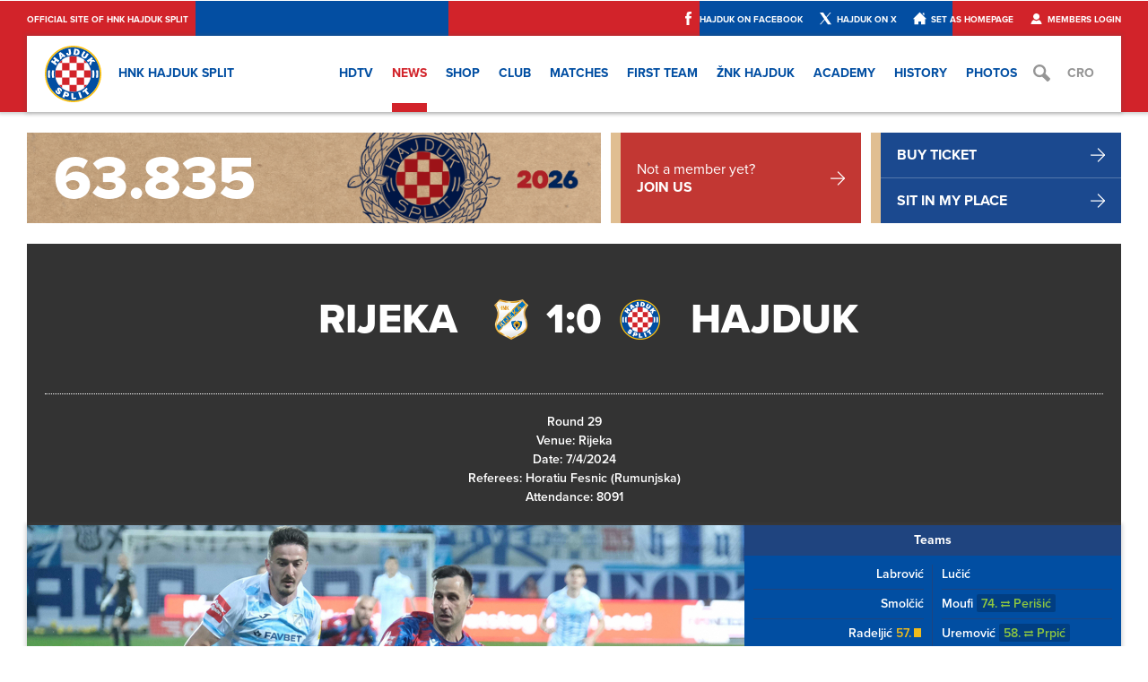

--- FILE ---
content_type: text/html; charset=utf-8
request_url: https://hajduk.hr/eng/article/rijeka-rijeka--hajduk-1-0/7728
body_size: 6318
content:
	<!DOCTYPE html>
	
<html lang="hr">
    <head>
		<base href="https://hajduk.hr/" />
        <meta charset="utf-8">
		<title>Rijeka: Rijeka - Hajduk 1:0 &#8226; HNK Hajduk Split</title>
		<meta name="description" content="Official web site of the greatest Croatian football club">
		<meta http-equiv="X-UA-Compatible" content="IE=edge,chrome=1">
		<meta name="format-detection" content="telephone=no">
        <meta name="viewport" content="width=device-width, initial-scale=1.0, maximum-scale=1.0, user-scalable=0" />

		<link rel="icon" href="img/layout/favicon.ico" type="image/x-icon" />
		<link rel="apple-touch-icon" href="img/layout/touch_icon.png">

		<!-- Google Tag Manager -->
		<script>(function(w,d,s,l,i){w[l]=w[l]||[];w[l].push({'gtm.start':
		new Date().getTime(),event:'gtm.js'});var f=d.getElementsByTagName(s)[0],
		j=d.createElement(s),dl=l!='dataLayer'?'&l='+l:'';j.async=true;j.src=
		'https://www.googletagmanager.com/gtm.js?id='+i+dl;f.parentNode.insertBefore(j,f);
		})(window,document,'script','dataLayer','GTM-KTQZZ78T');</script>
		<!-- End Google Tag Manager -->

		<!-- style it to fit Hajduk -->
        <link rel="stylesheet" href="/css/style.css?v=2025-12-31-21-36-06" />
		
		<!-- Hack the IE down, like Hajduk would do -->
		<!--[if lt IE 9]>
			<link rel="stylesheet" type="text/css" href="css/ie-8.css?v=2025-12-31-21-36-06" media="screen" />
		<![endif]-->

		<!--[if IE 7]>
			<link rel="stylesheet" type="text/css" href="ie-7.css?v=2025-12-31-21-36-06">
		<![endif]-->

		<!-- modernize it-->
		<script src="/js/vendor/modernizr-2.6.2.min.js"></script>

		<!-- Type -->
		<script type="text/javascript" src="https://use.typekit.net/ejm6vaw.js"></script>
		<script type="text/javascript">try{Typekit.load();}catch(e){}</script>

		<!-- Here are some news, sir -->
		<link rel="alternate" type="application/rss+xml" title="News" href="https://hajduk.hr/sadrzaj/rss/news.xml" />
		<link rel="alternate" type="application/rss+xml" title="Photo galleries" href="https://hajduk.hr/sadrzaj/rss/fotogalerija.xml" />

		
		<!-- what is this about? -->
		<meta itemprop="name" content="Rijeka: Rijeka - Hajduk 1:0" />
		<meta itemprop="description" content="Round 29" />
		<meta itemprop="image" content="https://hajduk.hr/sadrzaj/slike-za-vijesti/640x320/2024-04-07-21-19-1291-.jpg" />
			
		<meta property="og:title" content="Rijeka: Rijeka - Hajduk 1:0" />
		<meta property="og:description" content="Round 29" />
		<meta property="og:image" content="https://hajduk.hr/sadrzaj/slike-za-vijesti/640x320/2024-04-07-21-19-1291-.jpg" />
			
		<meta property="twitter:site" content="@hajduk_hr"/>
		<meta property="twitter:creator" content="@hajduk_hr"/>
		<meta property="twitter:card" content="summary_large_image"/>
		<meta property="twitter:url" content="https://dev.hajduk.hr/eng/article/rijeka-rijeka--hajduk-1-0/7728" />
		<meta property="twitter:title" content="Rijeka: Rijeka - Hajduk 1:0" />
		<meta property="twitter:description" content="Round 29" />
		<meta property="twitter:image" content="https://hajduk.hr/sadrzaj/slike-za-vijesti/640x320/2024-04-07-21-19-1291-.jpg" />
		

		<script data-ad-client="ca-pub-6220597375481915" async src="https://pagead2.googlesyndication.com/pagead/js/adsbygoogle.js"></script>

		<!-- Facebook Pixel Code -->
		<script>
		!function(f,b,e,v,n,t,s)
		{if(f.fbq)return;n=f.fbq=function(){n.callMethod?
		n.callMethod.apply(n,arguments):n.queue.push(arguments)};
		if(!f._fbq)f._fbq=n;n.push=n;n.loaded=!0;n.version='2.0';
		n.queue=[];t=b.createElement(e);t.async=!0;
		t.src=v;s=b.getElementsByTagName(e)[0];
		s.parentNode.insertBefore(t,s)}(window, document,'script',
		'https://connect.facebook.net/en_US/fbevents.js');
		fbq('init', '2695273344066021');
		fbq('track', 'PageView');
		</script>
		<noscript><img height="1" width="1" style="display:none"
		src="https://www.facebook.com/tr?id=2695273344066021&ev=PageView&noscript=1"
		/></noscript>
		<!-- End Facebook Pixel Code -->
    </head>
<body>
	<!-- Google Tag Manager (noscript) -->
	<noscript><iframe src="https://www.googletagmanager.com/ns.html?id=GTM-KTQZZ78T"
	height="0" width="0" style="display:none;visibility:hidden"></iframe></noscript>
	<!-- End Google Tag Manager (noscript) -->

<!--[if lt IE 7]>
	<p class="chromeframe">Your browser is out of date. For your online safety <a href="https://browsehappy.com/" target="_blank">update</a> your browser or <a href="https://www.google.com/chromeframe/?redirect=true" target="_blank">activate Google Chrome Frame</a>.</p>
<![endif]-->
<noscript>
	<p class="chromeframe">Your browser does not support JavaScript required to run this site. Enable JavaScript or <a href="https://browsehappy.com/" target="_blank">upgrade your browser</a>.</p>
</noscript>

		<div id="top">
			<nav>
				<a href="/eng/" class="l">Official site of HNK Hajduk Split</a>
				<a href="https://facebook.com/hnkhajduk" target="_blank" class="fb">Hajduk on Facebook</a>
				<a href="https://twitter.com/hajduk" class="tw" target="_blank">Hajduk on X</a>
				<a href="/eng/set-as-homepage" class="hm">Set as homepage</a>
				<a href="https://moje.clanstvo.hajduk.hr" class="cl">Members login</a>
			</nav>

			<header>
				<a id="meni-mob">Mobile menu</a>

				<nav><a href="eng/" class="logo">HNK Hajduk Split</a> <a href="https://www.hrvatskitelekom.hr/televizija/maxtv/dodatni-programski-paketi" target="_blank" name="c_hdtv">HDTV </a> <a href="eng/news" name="c_vijesti" class="active">News</a> <a href="https://shop.hajduk.hr/en/" name="c_shop">Shop</a> <a href="eng/club" name="c_klub">Club</a> <a href="eng/matches" name="c_utakmice">Matches</a> <a href="eng/first-team" name="c_prva_momcad">First Team</a> <a href="eng/club/znk-hajduk" name="c_hajduk_2">ŽNK Hajduk</a> <a href="eng/youth-academy" name="c_omladinska">Academy</a> <a href="eng/history" name="c_povijest">History</a> <a href="eng/photos" name="c_foto">Photos</a> <a href="../" class="eng">Cro</a><a href="eng/search" class="tr">Search</a> 
				</nav>
				
				<div id="meni-container"></div>
				<section class="dropmenu" id="c_vijesti"></section>
				<section class="dropmenu" id="c_shop"></section>
				<section class="dropmenu" id="c_klub"></section>
				<section class="dropmenu" id="c_utakmice"></section>
				<section class="dropmenu" id="c_prva_momcad"></section>
				<section class="dropmenu" id="c_hajduk_2"></section>
				<section class="dropmenu" id="c_omladinska"></section>
				<section class="dropmenu" id="c_povijest"></section>
				<section class="dropmenu" id="c_foto"></section>
				<section class="dropmenu" id="c_video"></section>
				</header>
		</div><!-- /#top -->
		<div class="membership-banner">
			<div class="container">
				<div class="membership-banner__wrap">
					<a href="/eng/club/membership" class="membership-banner__left">
						<p class="members-number">63.835</p>
					</a>
						<div class="membership-banner__right">
						<div class="membership-banner__right-wrap">
							<div class="membership-banner__right__membership-btn">
								<a href="/eng/club/membership" class="membership-banner__link">
									<div class="membership-banner__link__content">
										<p>
											Not a member yet?<br>
											<strong>JOIN US</strong>
										</p>
									</div>
									<div class="membership-banner__link__arrow">
										<img src="/img/icons-svg/arrow-right.svg" />
									</div>
								</a>
							</div> 
							
							<div class="membership-banner__right__ticket-btn">	
								<a href="https://hajduk.mojekarte.hr/en/ponuda.html" target="_blank" class="membership-banner__link">
									<div class="membership-banner__link__content">
										<p>
											<strong>BUY TICKET</strong>
										</p>
									</div>
									<div class="membership-banner__link__arrow">
										<img src="/img/icons-svg/arrow-right.svg" />
									</div>
								</a>

								<a href="https://hajduk.mojekarte.hr/en/ponuda.html" target="_blank" class="membership-banner__link">
									<div class="membership-banner__link__content">
										<p>
											<strong>Sit in my place</strong>
										</p>
									</div>
									<div class="membership-banner__link__arrow">
										<img src="/img/icons-svg/arrow-right.svg" />
									</div>
								</a>
							</div>

						</div>
					</div>
				</div>
			</div>
		</div>
	<div class="container full live-holder">
		<section id="utakmica_uzivo">
			<div class="momcadi">
                <div class="momcadi_domacin">
            		<h1>Rijeka</h1>
                </div>

                <div class="momcadi_rezultat">
                    <div class="live-img-holder">
                        <img src="sadrzaj/grbovi/rijeka-new.png" alt="Rijeka" class="grb_momcadi">
                    </div>
                    <h2>1:0</h2>
                    <div class="live-img-holder last">
                        <img src="sadrzaj/grbovi/hajduk-new.png" alt="Hajduk" class="grb_momcadi">
                    </div>
                </div>

                <div class="momcadi_gost">
                	<h1>Hajduk</h1>
                </div>
            	<div class="clear"></div>
            </div>

			<div class="status popis">
				<div class="box_6 last">Round 29<br />Venue: Rijeka<br />Date: 7/4/2024<br />Referees: Horatiu Fesnic (Rumunjska)<br />Attendance: 8091<br />
                </div>

           <div class="clear"></div>
           </div>
        </section>
       </div>	<div class="container">
		<section id="vijest_otvorena">
			
			<div class="box_4">
				<div class="slika">
					<img src="https://hajduk.hr/sadrzaj/slike-za-vijesti/800x400/2024-04-07-21-19-1291-.jpg" alt="Rijeka: Rijeka - Hajduk 1:0">				</div>


				<div class="box_1 prazno nevidljivi">

				</div>

				<div class="box_3 last naslov">
					<h1>Rijeka: Rijeka - Hajduk 1:0</h1>
				</div>
				<div class="clear">&nbsp;</div>
				<div class="box_1 info">
					7/4/2024 - 21:15 h<br />Matches<br /> Photo: Miro Gabela / hajduk.hr
					<div class="addthis_toolbox addthis_default_style" style="margin-top:20px;">
						<a class="addthis_button_facebook_like" fb:like:layout="button_count"
						   style="width:80px; float:right;"></a>
						<div class="clear"></div>
						<a class="addthis_button_tweet"></a>
					</div>

				</div>

				<div class="box_3 last tekst">
					
					<a href="eng/theme/rijeka--hajduk/548" class="tema">All news related to the topic "Rijeka - Hajduk (<i>Split, 7/4/2024</i>)"</a><section id="fotogalerija">
		<div>
			<img src="sadrzaj/fotogalerija/2024-04-07-19-00-6390505/DSCF8737-686034182.JPG" alt="Rijeka - Hajduk"><img src="sadrzaj/fotogalerija/2024-04-07-19-00-6390505/DSCF8772-671725333.JPG" alt="Rijeka - Hajduk"><img src="sadrzaj/fotogalerija/2024-04-07-19-00-6390505/DSCF8782-233520657.JPG" alt="Rijeka - Hajduk"><img src="sadrzaj/fotogalerija/2024-04-07-19-00-6390505/DSCF8820-563365059.JPG" alt="Rijeka - Hajduk"><img src="sadrzaj/fotogalerija/2024-04-07-19-00-6390505/DSCF8832-817101405.JPG" alt="Rijeka - Hajduk"><img src="sadrzaj/fotogalerija/2024-04-07-19-00-6390505/DSCF8861-680122813.JPG" alt="Rijeka - Hajduk"><img src="sadrzaj/fotogalerija/2024-04-07-19-00-6390505/DSCF8880-361830040.JPG" alt="Rijeka - Hajduk"><img src="sadrzaj/fotogalerija/2024-04-07-19-00-6390505/DSCF8885-63929787.JPG" alt="Rijeka - Hajduk"><img src="sadrzaj/fotogalerija/2024-04-07-19-00-6390505/DSCF8888-63929787.JPG" alt="Rijeka - Hajduk"><img src="sadrzaj/fotogalerija/2024-04-07-19-00-6390505/DSCF8944-63929787.JPG" alt="Rijeka - Hajduk"><img src="sadrzaj/fotogalerija/2024-04-07-19-00-6390505/DSCF8985-720394896.JPG" alt="Rijeka - Hajduk"><img src="sadrzaj/fotogalerija/2024-04-07-19-00-6390505/DSCF9004-96544728.JPG" alt="Rijeka - Hajduk"><img src="sadrzaj/fotogalerija/2024-04-07-19-00-6390505/DSCF9066-636607369.JPG" alt="Rijeka - Hajduk"><img src="sadrzaj/fotogalerija/2024-04-07-19-00-6390505/DSCF9131-63929787.JPG" alt="Rijeka - Hajduk"><img src="sadrzaj/fotogalerija/2024-04-07-19-00-6390505/DSCF9143-380539777.JPG" alt="Rijeka - Hajduk"><img src="sadrzaj/fotogalerija/2024-04-07-19-00-6390505/DSCF9157-360847568.JPG" alt="Rijeka - Hajduk"><img src="sadrzaj/fotogalerija/2024-04-07-19-00-6390505/DSCF9195-690090063.JPG" alt="Rijeka - Hajduk"><img src="sadrzaj/fotogalerija/2024-04-07-19-00-6390505/DSCF9200-9760217.JPG" alt="Rijeka - Hajduk"><img src="sadrzaj/fotogalerija/2024-04-07-19-00-6390505/DSCF9205-982532120.JPG" alt="Rijeka - Hajduk"><img src="sadrzaj/fotogalerija/2024-04-07-19-00-6390505/DSCF9258-358085233.JPG" alt="Rijeka - Hajduk"><img src="sadrzaj/fotogalerija/2024-04-07-19-00-6390505/DSCF9262-958850787.JPG" alt="Rijeka - Hajduk"><img src="sadrzaj/fotogalerija/2024-04-07-19-00-6390505/DSCF9315-919353987.JPG" alt="Rijeka - Hajduk"><img src="sadrzaj/fotogalerija/2024-04-07-19-00-6390505/DSCF9364-795646483.JPG" alt="Rijeka - Hajduk"><img src="sadrzaj/fotogalerija/2024-04-07-19-00-6390505/DSCF9373-75776808.JPG" alt="Rijeka - Hajduk"><img src="sadrzaj/fotogalerija/2024-04-07-19-00-6390505/DSCF9444-184911462.JPG" alt="Rijeka - Hajduk">
			<a class="slidesjs-previous slidesjs-navigation"></a>
			<a class="slidesjs-next slidesjs-navigation"></a>
		</div>
		<a href="album/split-rijeka--hajduk/3511" class="full"></a>
		<span>Rijeka - Hajduk</span>
	</section>
						<div class="clear"></div>
						<div class="show-xs mod-pull-top-xs">
									<section class="utakmcica_detalji">
			<h2>Teams</h2>
			<div class="utakmcica_detalji-liste">
				<ul>
					<li><span class="igrac">Labrović</span></li><li><span class="igrac">Smolčić</span></li><li><span class="igrac">Radeljić <span class="zuti">57.<img src="../img/icons/utakmica-zuti.gif" /></span></span></li><li><span class="igrac">Galešić</span></li><li><span class="igrac">Smolčić</span></li><li><span class="igrac">Selahi</span></li><li><span class="igrac">Pašalić <span class="gol"><i class="lopta"></i>70.</span> <span class="zamjena">77.<i class="izmjene"></i>Grgić</span></span></li><li><span class="igrac">Hodža <span class="zamjena">65.<i class="izmjene"></i>Janković</span></span></li><li><span class="igrac">Fruk <span class="zamjena">77.<i class="izmjene"></i>Petrović</span></span></li><li><span class="igrac">Pjaca <span class="zamjena">84.<i class="izmjene"></i>Mitrović</span></span></li><li><span class="igrac">Marić <span class="zamjena">65.<i class="izmjene"></i>Obregon</span></span></li>				</ul>

				<ul>
					<li><span class="igrac">Lučić</span></li><li><span class="igrac">Moufi <span class="zamjena">74.<i class="izmjene"></i>Perišić</span></span></li><li><span class="igrac">Uremović <span class="zamjena">58.<i class="izmjene"></i>Prpić</span></span></li><li><span class="igrac">Elez</span></li><li><span class="igrac">Diallo</span></li><li><span class="igrac">Sigur</span></li><li><span class="igrac">Krovinović</span></li><li><span class="igrac">Pukštas</span></li><li><span class="igrac">Kalik <span class="zuti">40.<img src="../img/icons/utakmica-zuti.gif" /></span> <span class="zamjena">68.<i class="izmjene"></i>Brekalo</span></span></li><li><span class="igrac">Sahiti <span class="zamjena">58.<i class="izmjene"></i>Kleinheisler</span></span></li><li><span class="igrac">Kalinić <span class="zamjena">68.<i class="izmjene"></i>Trajkovski</span></span></li>				</ul>
			</div>
			<h2>Coaches</h2>
			<p>Željko Sopić - Mislav Karoglan</p>
		</section>
								</div>

						
					<div class="box_1 info info_mob">
						7/4/2024 - 21:15 h<br />Matches<br /> Photo: Miro Gabela / hajduk.hr					</div>

					<div class="addthis_toolbox addthis_default_style news-add-this">
						<a class="addthis_button_facebook_like" fb:like:layout="button_count"></a>
						<a class="addthis_button_tweet"></a>
						<a class="addthis_counter addthis_pill_style"></a>
					</div>
					<script type="text/javascript">
						var addthis_config = addthis_config || {};
						addthis_config.data_track_addressbar = false;
					</script>
					<script type="text/javascript" src="https://s7.addthis.com/js/300/addthis_widget.js#pubid=ra-4e10b7df1f66f65f"></script>

					<div class="share">
						<ul>
							
									<li class="tema"><a href="eng/theme/rijeka--hajduk/548">Rijeka - Hajduk</a></li>
									<li class="border">&nbsp;</li>
									
									<li><a href="eng/article/rijeka-rijeka--hajduk-1-0/7728" class="active">Rijeka: Rijeka - Hajduk 1:0		<em>7/4/2024</em></a></li>
									<li class="border">&nbsp;</li>
									<li><a href="eng/theme/rijeka--hajduk/548">> All news from theme: Rijeka - Hajduk</a></li><li>&nbsp;</li><li class="hm">&nbsp;</li>
							<li class="tema"><a href="eng/news">Latest News</a></li>
							<li class="border">&nbsp;</li>
							
 							    <li class="hm"><a href="eng/article/split-hajduk--vukovar-1991--2-1/7859">Split: Hajduk - Vukovar 1991   2:1		<em>21/12/2025</em></a></li>
                                <li class="border hm">&nbsp;</li>
                            
 							    <li class="hm"><a href="eng/article/zagreb-lokomotiva--hajduk-1-3/7858">Zagreb: Lokomotiva - Hajduk  1:3		<em>13/12/2025</em></a></li>
                                <li class="border hm">&nbsp;</li>
                            
 							    <li class="hm"><a href="eng/article/zagreb-dinamo-z--hajduk-1-1/7857">Zagreb: Dinamo (Z) - Hajduk  1:1		<em>6/12/2025</em></a></li>
                                <li class="border hm">&nbsp;</li>
                            
 							    <li class="hm"><a href="eng/article/split-hajduk--varazdin-1-1/7856">Split: Hajduk - Varaždin  1:1		<em>29/11/2025</em></a></li>
                                <li class="border hm">&nbsp;</li>
                            
 							    <li class="hm"><a href="eng/article/rijeka-rijeka--hajduk-5-0/7855">Rijeka: Rijeka - Hajduk  5:0		<em>22/11/2025</em></a></li>
                                <li class="border hm">&nbsp;</li>
                            						</ul>
					</div>

				</div>

			</div>

			<div class="box_2 last" style="overflow:visible;">

				<div class="hidden-xs">
							<section class="utakmcica_detalji">
			<h2>Teams</h2>
			<div class="utakmcica_detalji-liste">
				<ul>
					<li><span class="igrac">Labrović</span></li><li><span class="igrac">Smolčić</span></li><li><span class="igrac">Radeljić <span class="zuti">57.<img src="../img/icons/utakmica-zuti.gif" /></span></span></li><li><span class="igrac">Galešić</span></li><li><span class="igrac">Smolčić</span></li><li><span class="igrac">Selahi</span></li><li><span class="igrac">Pašalić <span class="gol"><i class="lopta"></i>70.</span> <span class="zamjena">77.<i class="izmjene"></i>Grgić</span></span></li><li><span class="igrac">Hodža <span class="zamjena">65.<i class="izmjene"></i>Janković</span></span></li><li><span class="igrac">Fruk <span class="zamjena">77.<i class="izmjene"></i>Petrović</span></span></li><li><span class="igrac">Pjaca <span class="zamjena">84.<i class="izmjene"></i>Mitrović</span></span></li><li><span class="igrac">Marić <span class="zamjena">65.<i class="izmjene"></i>Obregon</span></span></li>				</ul>

				<ul>
					<li><span class="igrac">Lučić</span></li><li><span class="igrac">Moufi <span class="zamjena">74.<i class="izmjene"></i>Perišić</span></span></li><li><span class="igrac">Uremović <span class="zamjena">58.<i class="izmjene"></i>Prpić</span></span></li><li><span class="igrac">Elez</span></li><li><span class="igrac">Diallo</span></li><li><span class="igrac">Sigur</span></li><li><span class="igrac">Krovinović</span></li><li><span class="igrac">Pukštas</span></li><li><span class="igrac">Kalik <span class="zuti">40.<img src="../img/icons/utakmica-zuti.gif" /></span> <span class="zamjena">68.<i class="izmjene"></i>Brekalo</span></span></li><li><span class="igrac">Sahiti <span class="zamjena">58.<i class="izmjene"></i>Kleinheisler</span></span></li><li><span class="igrac">Kalinić <span class="zamjena">68.<i class="izmjene"></i>Trajkovski</span></span></li>				</ul>
			</div>
			<h2>Coaches</h2>
			<p>Željko Sopić - Mislav Karoglan</p>
		</section>
						</div>
				<section class="vijesti">
					<ul>
						<li>
                    	<a href="eng/article/split-hajduk--vukovar-1991--2-1/7859">
                        	<article>
                                <div class="s"><img src="https://hajduk.hr/sadrzaj/slike-za-vijesti/200x100/2025-12-21-16-55-9527-.jpeg"></div><!-- /.s -->

                                <div class="n">
                                    <h1>
                                      <div class="ik"><span class="f"></span></div><!-- /.ik -->
                                    Split: Hajduk - Vukovar 1991   2:1</h1><h3>Round 18 ...</h3></div><!-- /.n -->
                            </article><!-- /article -->
                        </a><!-- /a -->
                    </li><!-- /li -->
                    <li>
                    	<a href="eng/article/zagreb-lokomotiva--hajduk-1-3/7858">
                        	<article>
                                <div class="s"><img src="https://hajduk.hr/sadrzaj/slike-za-vijesti/200x100/2025-12-13-19-31-4916-.jpeg"></div><!-- /.s -->

                                <div class="n">
                                    <h1>
                                      <div class="ik"><span class="f"></span></div><!-- /.ik -->
                                    Zagreb: Lokomotiva - Hajduk  1:3</h1><h3>Round 17</h3></div><!-- /.n -->
                            </article><!-- /article -->
                        </a><!-- /a -->
                    </li><!-- /li -->
                    <li>
                    	<a href="eng/article/zagreb-dinamo-z--hajduk-1-1/7857">
                        	<article>
                                <div class="s"><img src="https://hajduk.hr/sadrzaj/slike-za-vijesti/200x100/2025-12-06-17-08-546-.jpeg"></div><!-- /.s -->

                                <div class="n">
                                    <h1>
                                      <div class="ik"><span class="f"></span></div><!-- /.ik -->
                                    Zagreb: Dinamo (Z) - Hajduk  1:1</h1><h3>Round 16 ...</h3></div><!-- /.n -->
                            </article><!-- /article -->
                        </a><!-- /a -->
                    </li><!-- /li -->
                    <li>
                    	<a href="eng/article/split-hajduk--varazdin-1-1/7856">
                        	<article>
                                <div class="s"><img src="https://hajduk.hr/sadrzaj/slike-za-vijesti/200x100/2025-11-30-11-40-4647-.JPG"></div><!-- /.s -->

                                <div class="n">
                                    <h1>
                                      <div class="ik"><span class="f"></span></div><!-- /.ik -->
                                    Split: Hajduk - Varaždin  1:1</h1><h3>Round 15 ...</h3></div><!-- /.n -->
                            </article><!-- /article -->
                        </a><!-- /a -->
                    </li><!-- /li -->
                    
					</ul>
					<div class="clear"></div>
				</section>

				
        <section class="webshop">
            <ul id="artikli">
                
                        <li>
	                        <img src="https://hajduk.hr/sadrzaj/minishop/2025-12-05-12-55-6012-.jpg" alt="" />
	                        <a href="https://shop.hajduk.hr/en/kalendar-hajduk-2026" style="position: absolute; top: 0; left: 0; width: 100%; height: 100%;"></a>
	                    </li>
                    
                        <li>
	                        <img src="https://hajduk.hr/sadrzaj/minishop/2024-01-02-17-02-2329-.jpg" alt="Učlani se!" />
	                        
	                        <div class="info">
	                            <h2>Zapisano u genima</h2>
	                            <h1>Učlani se!</h1>
	                            <h4></h4>
	                            <a href="#" class="l slidesjs-previous slidesjs-navigations"></a>
	                            <a href="#" class="r slidesjs-next slidesjs-navigation"></a>

	                            <a href="https://hajduk.hr/eng/club/membership" class="k"></a>
	                        </div>
                        
	                    </li>
                    
                        <li>
	                        <img src="https://hajduk.hr/sadrzaj/minishop/2025-12-03-16-21-7219-.jpg" alt="" />
	                        <a href="https://shop.hajduk.hr/en/dres/treci-dres" style="position: absolute; top: 0; left: 0; width: 100%; height: 100%;"></a>
	                    </li>
                    
                        <li>
	                        <img src="https://hajduk.hr/sadrzaj/minishop/2025-12-03-16-18-2137-.jpg" alt="" />
	                        <a href="https://shop.hajduk.hr/en/kolekcije/premium" style="position: absolute; top: 0; left: 0; width: 100%; height: 100%;"></a>
	                    </li>
                    
                        <li>
	                        <img src="https://hajduk.hr/sadrzaj/minishop/2024-10-29-11-37-9476-.jpg" alt="" />
	                        <a href="" style="position: absolute; top: 0; left: 0; width: 100%; height: 100%;"></a>
	                    </li>
                    
                        <li>
	                        <img src="https://hajduk.hr/sadrzaj/minishop/2025-09-22-15-44-4750-.jpg" alt="HDTV on MAX TV!" />
	                        <a href="https://sso.hrvatskitelekom.hr/auth/realms/HrvatskiTelekom/protocol/openid-connect-ext/auth?client_id=www.hrvatskitelekom.hr&amp;redirect_uri=https%3A%2F%2Fwww.hrvatskitelekom.hr%2Fsso%2Fchallenge%3FcallbackUrl%3Dhttps%253a%252f%252fwww.hrvatskitelekom.hr" style="position: absolute; top: 0; left: 0; width: 100%; height: 100%;"></a>
	                    </li>
                    
                        <li>
	                        <img src="https://hajduk.hr/sadrzaj/minishop/2023-08-09-11-04-7012-.jpg" alt="Hajduk stadium tour" />
	                        
	                        <div class="info">
	                            <h2>Guided tours</h2>
	                            <h1>Hajduk stadium tour</h1>
	                            <h4>/</h4>
	                            <a href="#" class="l slidesjs-previous slidesjs-navigations"></a>
	                            <a href="#" class="r slidesjs-next slidesjs-navigation"></a>

	                            <a href="https://hajduk.hr/eng/club/stadium/visit" class="k"></a>
	                        </div>
                        
	                    </li>
                    
            </ul>
        </section>
        

			</div>

		</section>

		<div class="clear"></div>

		<section class="sponzori">
    <a href="klub/sponzori" class="tommy"></a>
    <a href="klub/sponzori" class="supersport"></a>
    <a href="klub/sponzori" class="adidas"></a>
    <a href="klub/sponzori" class="splitska"></a>
    <a href="klub/sponzori" class="karlovacko"></a>
    <a href="klub/sponzori" class="adriatic"></a>
    <a href="klub/sponzori" class="condic"></a>
    <a href="klub/sponzori" class="arriva"></a>
    <a href="klub/sponzori" class="euro mobile-last"></a>
    <div class="clear"></div>
</section>
	</div>

	
	<footer>
		<p>HNK HAJDUK SPLIT Official website © 1911-2026. All Rights Reserved.</p>
		<nav>
			<a href="eng/club/contact#fanshop">Fan shop</a>
			<a href="eng/club/sponsors">Sponsors</a>
			<a href="eng/club/contact#marketing">Marketing</a>
			<a href="eng/club/contact">Contact us</a>
			<a href="eng/press">Media Center</a>
			<a href="eng/impressum">Impressum</a>
			<a href="eng/privacy-policy">Privacy Policy</a>
		</nav>
		<strong><span>Hajduk</span> Lives Forever</strong>
		<em><a href="/eng">HNK HAJDUK SPLIT</a></em>
	</footer>
		<script src="https://ajax.googleapis.com/ajax/libs/jquery/1.9.1/jquery.min.js"></script>
	<script>window.jQuery || document.write('<script src="/js/vendor/jquery-1.9.1.min.js"><\/script>')</script>

	
        <script src="/js/plugins.js?v=2016-02-16-17-37-48"></script>
        <script src="/eng/js/main.js?v=2021-12-31-11-59-20"></script>
            <!-- Google tag (gtag.js) -->
    <script async src="https://www.googletagmanager.com/gtag/js?id=G-W4ZPC3DE7G"></script>
    <script>
        window.dataLayer = window.dataLayer || [];
        function gtag(){dataLayer.push(arguments);}
        gtag('js', new Date());

        gtag('config', 'G-W4ZPC3DE7G');
    </script>

	
<script>
    if (window.location.pathname.startsWith("/eng")) { 
        window.ckySettings = {
          documentLang: "en"
       };
    } 
</script>
<!-- Start cookieyes banner --> <script id="cookieyes" type="text/javascript" src="https://cdn-cookieyes.com/client_data/83161cd252dc268ddc12b4eb/script.js"></script> <!-- End cookieyes banner -->
<script defer src="https://static.cloudflareinsights.com/beacon.min.js/vcd15cbe7772f49c399c6a5babf22c1241717689176015" integrity="sha512-ZpsOmlRQV6y907TI0dKBHq9Md29nnaEIPlkf84rnaERnq6zvWvPUqr2ft8M1aS28oN72PdrCzSjY4U6VaAw1EQ==" data-cf-beacon='{"version":"2024.11.0","token":"8a08e256f2c44013a1d6b482299c2d78","r":1,"server_timing":{"name":{"cfCacheStatus":true,"cfEdge":true,"cfExtPri":true,"cfL4":true,"cfOrigin":true,"cfSpeedBrain":true},"location_startswith":null}}' crossorigin="anonymous"></script>
</body>


	</html>


--- FILE ---
content_type: text/html; charset=utf-8
request_url: https://hajduk.hr/eng/php/_meni-v3.php?_=1768841202247
body_size: 5237
content:

var menu_mob = "\n        \t<div class=\"box_1\">\n\t\t\t<a href=\"https:\/\/www.hrvatskitelekom.hr\/televizija\/maxtv\/dodatni-programski-paketi\" target=\"_blank\" s class=\"hdtv-naslov\">HDTV<\/a><\/li>\n            \t<ul class=\"prvi\">\n                \t<li><a href=\"https:\/\/hajduk.hr\/eng\/news\" class=\"naslov\">News<\/a><\/li>\n                \t<li><a href=\"https:\/\/hajduk.hr\/eng\/news\">Latest news<\/a><\/li>\n\t\t\t\t\t\t<li><a href=\"https:\/\/hajduk.hr\/eng\/news\/first-team\">First Team<\/a><\/li>\n\t\t\t\t\t\n\t\t\t\t\t\t<li><a href=\"https:\/\/hajduk.hr\/eng\/news\/club\">Club<\/a><\/li>\n\t\t\t\t\t\n\t\t\t\t\t\t<li><a href=\"https:\/\/hajduk.hr\/eng\/news\/miscellaneous\">Miscellaneous<\/a><\/li>\n\t\t\t\t\t\n\t\t\t\t\t\t<li><a href=\"https:\/\/hajduk.hr\/eng\/news\/academy\">Academy<\/a><\/li>\n\t\t\t\t\t\n\t\t\t\t\t\t<li><a href=\"https:\/\/hajduk.hr\/eng\/news\/all\">All Articles<\/a><\/li>\n\t\t\t\t\t\t<li><a href=\"https:\/\/hajduk.hr\/eng\/news\/from-media\">Media Coverage<\/a><\/li>\n      \t<\/ul>\n      \t<ul>\n\t\t\t\t\t\t<li><a href=\"https:\/\/shop.hajduk.hr\/en\/\" class=\"naslov\">Shop<\/a><\/li>\n\t\t\t\t\t\t<li><a href=\"https:\/\/shop.hajduk.hr\/en\/\">Homepage<\/a><\/li>\n\t\t\t\t\t\t<li><a href=\"https:\/\/shop.hajduk.hr\/en\/dres\">Match Kit<\/a><\/li>\n\t\t\t\t\t\t<li><a href=\"https:\/\/shop.hajduk.hr\/en\/odjeca\">Apparel<\/a><\/li>\n\t\t\t\t\t\t<li><a href=\"https:\/\/shop.hajduk.hr\/en\/odjeca\/modni-dodaci\">Accessories<\/a><\/li>\n\t\t\t\t\t\t<li><a href=\"https:\/\/shop.hajduk.hr\/en\/suveniri-darovi\">Gift Ideas<\/a><\/li>\n\t\t\t\t\t\t<li><a href=\"https:\/\/shop.hajduk.hr\/en\/popusti\">Sale<\/a><\/li>\n\t\t\t\t\t\t<li><a href=\"\">Delivery within the Republic of Croatia<\/a><\/li>\n\t\t\t\t\t\t<li><a href=\"https:\/\/shop.hajduk.hr\/en\/payments-and-delivery\">International shipping<\/a><\/li>\n\t\t\t\t\t\t<li><a href=\"https:\/\/shop.hajduk.hr\/en\/return-and-exchange\">Return and exchange<\/a><\/li>\n\t\t\t\t\t\t<li><a href=\"https:\/\/shop.hajduk.hr\/en\/return-and-exchange\">Complaints<\/a><\/li>\n\t\t\t\t\t\t<li><a href=\"https:\/\/hajduk.hr\/eng\/season-tickets\">Season Tickets<\/a><\/li>\n\t\t\t\t\t\t<li><a href=\"https:\/\/hajduk.mojekarte.hr\/en\" target=\"_blank\">Match Tickets<\/a><\/li>\n      \t<\/ul>\n      \t<ul>\n          \t<li><a href=\"https:\/\/hajduk.hr\/eng\/photos\" class=\"naslov\">Photos<\/a><\/li>\n        \t\t\t<li><a href='https:\/\/hajduk.hr\/eng\/photos\/matches'>Matches<\/a><\/li>\n\t\t\t\t\t<li><a href='https:\/\/hajduk.hr\/eng\/photos\/press-conferencees'>Press conferencees<\/a><\/li>\n\t\t\t\t\t<li><a href='https:\/\/hajduk.hr\/eng\/photos\/club'>Club<\/a><\/li>\n\t\t\t\t\t<li><a href='https:\/\/hajduk.hr\/eng\/photos\/trainings'>Trainings<\/a><\/li>\n\t\t\t\t\t<li><a href='https:\/\/hajduk.hr\/eng\/photos\/youth-academy'>Youth Academy<\/a><\/li>\n\t\t\t\t\t\n            \t<\/ul>\n            \t<ul>\n                \t<li><a href=\"https:\/\/hajduk.hr\/eng\/history\" class=\"naslov\">History<\/a><\/li>\n\t\t\t\t\t<li><a href=\"https:\/\/hajduk.hr\/eng\/history\/stari-plac\">Stari plac<\/a><\/li>\n\t\t\t\t\t<li><a href=\"https:\/\/hajduk.hr\/eng\/history\/on-todays-day\">on today&#039;s date<\/a><\/li>\n\t\t\t\t\t<li><a href=\"https:\/\/hajduk.hr\/eng\/history\/presidents\">Presidents<\/a><\/li>\n\t\t\t\t\t<li><a href=\"https:\/\/hajduk.hr\/eng\/history\/coaches\">Coaches<\/a><\/li>\n\t\t\t\t\t<li><a href=\"https:\/\/hajduk.hr\/eng\/history\/players\">Players database<\/a><\/li><\/ul>\n\t\t\t<ul>\n\t\t\t<li><a href=\"https:\/\/hajduk.hr\/eng\/youth-academy\" class=\"naslov\">Academy<\/a><\/li>\n\t\t\t<li><a href=\"https:\/\/hajduk.hr\/eng\/youth-academy\">Age groups<\/a><\/li>\n\t\t\t<li><a href=\"https:\/\/hajduk.hr\/eng\/youth-academy\/news\">Academy News<\/a><\/li>\n\t\t\t<li><a href=\"https:\/\/hajduk.hr\/eng\/youth-academy\/staff\">Staff<\/a><\/li>\n\t\t\t<li><a href=\"https:\/\/hajduk.hr\/eng\/youth-academy\/education\">Education<\/a><\/li>\n\t\t\t<li><a href=\"https:\/\/hajduk.hr\/eng\/youth-academy\/health-and-performance-department\">Health service<\/a><\/li>\n\t\t\t<\/ul>\n            <\/div>\n            <!-- \/\/box_1 -->\n\n        \t<div class=\"box_1 last\">\n            \t<ul class=\"prvi matches\">\n                <li><a href=\"https:\/\/hajduk.hr\/eng\/matches\" class=\"naslov\">Matches<\/a><\/li>\n              \t<li><a href=\"https:\/\/hajduk.hr\/eng\/matches\">Results<\/a><\/li>\n\t\t\t\t\t\t\t\t<li><a href=\"https:\/\/hajduk.hr\/eng\/matches\/schedule\">Schedule<\/a><\/li>\n\t\t\t\t\t\t\t\t<li><a href=\"https:\/\/hajduk.hr\/eng\/matches\/appearances\">Appearances<\/a><\/li>\n\t\t\t\t\t\t\t\t<li><a href=\"https:\/\/hajduk.hr\/eng\/matches\/goalscorers\">Goalscorers<\/a><\/li>\n\t\t\t\t\t\t\t\t<li><a href=\"https:\/\/hajduk.hr\/eng\/matches\/goals\">Goals<\/a><\/li>\n\t\t\t\t\t\t\t\t<li><a href=\"https:\/\/hajduk.hr\/eng\/matches\/matches-in-detail\">Matches in Detail<\/a><\/li>\n\t\t\t\t\t\t\t\t<li><a href=\"https:\/\/hajduk.hr\/eng\/matches\/league-table\">League Table<\/a><\/li>\n\t\t\t\t\t\t\t\t<li><a href=\"https:\/\/hajduk.hr\/eng\/matches\/archive\/league\">Leagues<\/a><\/li>\n\t\t\t\t\t\t\t\t<li><a href=\"https:\/\/hajduk.hr\/eng\/matches\/archive\/cup\">Cups<\/a><\/li>\n\t\t\t\t\t\t\t\t<li><a href=\"https:\/\/hajduk.hr\/eng\/matches\/archive\/supercup\">Supercups<\/a><\/li>\n\t\t\t\t\t\t\t\t<li><a href=\"https:\/\/hajduk.hr\/eng\/matches\/archive\/europe\">European<\/a><\/li>\n\t\t\t\t\t\t\t\t<li><a href=\"https:\/\/hajduk.hr\/eng\/season-tickets\">Season Tickets<\/a><\/li>\n\t\t\t\t\t\t\t\t<li><a href=\"https:\/\/hajduk.mojekarte.hr\/en\" target=\"_blank\">Match Tickets<\/a><\/li>\n            \t<\/ul>\n\t\t\t\t<ul>\n                \t<li><a href=\"https:\/\/hajduk.hr\/eng\/first-team\" class=\"naslov\">First Team<\/a><\/li>\n                \t<li><a href=\"https:\/\/hajduk.hr\/eng\/first-team\/news\">News<\/a><\/li>\n\t\t\t\t\t<li><a href=\"https:\/\/hajduk.hr\/eng\/first-team\/comparison\">Player head to head<\/a><\/li>\n                    <li><a href=\"https:\/\/hajduk.hr\/eng\/coaching-staff\">Coaching Staff<\/a><\/li><li><a href=\"https:\/\/hajduk.hr\/eng\/coaching-staff\/coach-statistics\">Coach Statistics<\/a><\/li><li><a href=\"https:\/\/hajduk.hr\/eng\/coaching-staff\/health-and-performance-department\">Health service<\/a><\/li>\n            \t<\/ul>\n            \t<ul>\n                    <li><a href=\"https:\/\/hajduk.hr\/eng\/club\/znk-hajduk\" class=\"naslov\">\u017dNK Hajduk<\/a><\/li>\n                    <li><a href=\"https:\/\/hajduk.hr\/eng\/club\/znk-hajduk\/staff\">Staff<\/a><\/li>\n                    <li><a href=\"https:\/\/hajduk.hr\/eng\/club\/znk-hajduk\/news\">News<\/a><\/li>\n\t\t\t\t\t<li><a href=\"https:\/\/hajduk.hr\/eng\/club\/znk-hajduk\/schedule-standings\">Schedule &amp; Standings<\/a><\/li>\n                <\/ul>\n            \t<ul>\n                \t<li><a href=\"https:\/\/hajduk.hr\/eng\/club\" class=\"naslov\">Club<\/a><\/li>\n\n\n                \t<li><a href=\"https:\/\/hajduk.hr\/eng\/club\/honours\">Honours<\/a><\/li>\n\t\t\t\t\t<li><a href=\"https:\/\/hajduk.hr\/eng\/club\/organization\">Organization<\/a><\/li>\n\t\t\t\t\t<li><a href=\"https:\/\/hajduk.hr\/eng\/club\/strategy\" target=\"_blank\">Strategy<\/a><\/li>\n                    <li><a href=\"https:\/\/hajduk.hr\/eng\/club\/crest\">Crest<\/a><\/li>\n\t\t\t\t\t<li><a href=\"https:\/\/hajduk.hr\/eng\/club\/stadium\">Stadium<\/a><\/li>\n\t\t\t\t\t<li><a href=\"https:\/\/hajduk.hr\/eng\/press\">Media center<\/a><\/li>\n\t\t\t\t\t<li><a href=\"https:\/\/hajduk.hr\/eng\/club\/stadium\/visit\">Visit Poljud<\/a><\/li>\n                    <li><a href=\"https:\/\/hajduk.hr\/eng\/family-club\">Hajduk Family Club<\/a><\/li>\n                    <li><a href=\"https:\/\/hajduk.hr\/eng\/club\/former-players\">Former Players<\/a><\/li>\n                    <li><a href=\"https:\/\/hajduk.hr\/eng\/club\/sponsors\">Sponsors & Partners<\/a><\/li>\n\t\t\t\t\t<li><a href=\"https:\/\/hajduk.hr\/eng\/club\/membership\">Membership<\/a><\/li>\n\t\t\t\t\t<li><a href=\"https:\/\/moje.clanstvo.hajduk.hr\/\">Members login<\/a><\/li>\n\t\t\t\t\t<li><a href=\"https:\/\/hajduk.hr\/eng\/club\/fans\">Fans<\/a><\/li>\n\t\t\t\t\t<li><a href=\"https:\/\/hajduk.hr\/eng\/club\/nas-hajduk\">Na\u0161 Hajduk<\/a><\/li>\n\t\t\t\t\t<li><a href=\"https:\/\/hajduk.hr\/eng\/club\/hajduks-friends-society\">HFS<\/a><\/li>\n\t\t\t\t\t<li><a href=\"https:\/\/hajduk.hr\/eng\/club\/bilosrce\">Bilo srce<\/a><\/li>\n\t\t\t\t\t<li><a href=\"https:\/\/hajduk.hr\/eng\/club\/znk-hajduk\">\u017dNK Hajduk<\/a><\/li>\n\t\t\t\t\t<li><a href=\"https:\/\/hajduk.hr\/eng\/club\/hajduks-community\">Hajduk's Community<\/a><\/li>\n            \t<\/ul>\n\n            <\/div>\n\n            <div class=\"clear\"><\/div>\n\n        <\/div>\n\t\t";
var menu_vijesti = "\n        <div class=\"box_1 first\">\n        <h4>News<\/h4>\n        <ul>\n\t\t\t<li><a href=\"https:\/\/hajduk.hr\/eng\/news\">Latest news<\/a><\/li>\n        \t\n\t\t\t\t\t\t<li><a href=\"https:\/\/hajduk.hr\/eng\/news\/first-team\">First Team<\/a><\/li>\n\t\t\t\t\t\n\t\t\t\t\t\t<li><a href=\"https:\/\/hajduk.hr\/eng\/news\/club\">Club<\/a><\/li>\n\t\t\t\t\t\n\t\t\t\t\t\t<li><a href=\"https:\/\/hajduk.hr\/eng\/news\/miscellaneous\">Miscellaneous<\/a><\/li>\n\t\t\t\t\t\n\t\t\t\t\t\t<li><a href=\"https:\/\/hajduk.hr\/eng\/news\/academy\">Academy<\/a><\/li>\n\t\t\t\t\t\n\t\t\t<li><a href=\"https:\/\/hajduk.hr\/eng\/news\/all\">All Articles<\/a><\/li>\n\t\t\t<li><a href=\"https:\/\/hajduk.hr\/eng\/news\/from-media\">Media Coverage<\/a><\/li>\n        <\/ul>\n        <\/div>\n\n        <div class=\"box_2\">\n        <h4>Latest News<\/h4>\n        <ul class=\"vijesti\">\n\t\t\n        \t<li>\n                <a href=\"https:\/\/hajduk.hr\/eng\/article\/split-hajduk--vukovar-1991--2-1\/7859\">\n\t\t\t\t\t\n                \t<span>Matches | 21\/12\/2025 <\/span>\n                    <h3>Split: Hajduk - Vukovar 1991   2:1<\/h3>\n                <\/a>\n            <\/li>\n\t\t\t\n        \t<li>\n                <a href=\"https:\/\/hajduk.hr\/eng\/article\/zagreb-lokomotiva--hajduk-1-3\/7858\">\n\t\t\t\t\t\n                \t<span>Matches | 13\/12\/2025 <\/span>\n                    <h3>Zagreb: Lokomotiva - Hajduk  1:3<\/h3>\n                <\/a>\n            <\/li>\n\t\t\t\n        \t<li>\n                <a href=\"https:\/\/hajduk.hr\/eng\/article\/zagreb-dinamo-z--hajduk-1-1\/7857\">\n\t\t\t\t\t\n                \t<span>Matches | 6\/12\/2025 <\/span>\n                    <h3>Zagreb: Dinamo (Z) - Hajduk  1:1<\/h3>\n                <\/a>\n            <\/li>\n\t\t\t<\/ul><\/div><div class=\"box_1\">\n        \t<h4>2026 membership<\/h4>\n            <ul class=\"vijesti\">\n                <li>\n                    <a href=\"https:\/\/hajduk.hr\/eng\/club\/membership\">\n                        <div class=\"slika mod-with-border\" style=\"background-image:url(https:\/\/hajduk.hr\/sadrzaj\/clanstvo\/2026\/menu-min.png)\"><\/div>\n                        <span>Official membership<\/span>\n\t\t\t\t\t\t<h3>Sign up or extend your membership online!<\/h3>\n                    <\/a>\n                <\/li>\n            <\/ul>\n        <\/div><div class=\"box_1\">\n        \t<h4>Ljubav tvog \u017eivota<\/h4>\n            <ul class=\"vijesti\">\n                <li>\n                    <a href=\"\/vijest\/nazovite-0800-hajduk--dobili-ste-ljubav-svog-zivota-\/14575\">\n                        <div class=\"slika mod-with-border\" style=\"background-image:url(https:\/\/hajduk.hr\/sadrzaj\/klub\/web\/0800hajduk.jpg)\"><\/div>\n                        <span>Nazovi 0800 HAJDUK!<\/span>\n\t\t\t\t\t\t<h3>Odaberi jednu od opcija<\/h3>\n                    <\/a>\n                <\/li>\n            <\/ul>\n        <\/div>\n\t\t<div class=\"box_1 last\">\n\t\t\t<h4>Hajduk<\/h4>\n\t\t\t<ul>\n\t\t\t\t<li><a href=\"https:\/\/facebook.com\/hnkhajduk\" target=\"_blank\">Facebook<\/a><\/li>\n\t\t\t\t<li><a href=\"https:\/\/twitter.com\/hajduk\" target=\"_blank\">X<\/a><\/li>\n\t\t\t\t<li><a href=\"https:\/\/youtube.com\/hajduk\" target=\"_blank\">YouTube<\/a><\/li>\n\t\t\t\t<li><a href=\"https:\/\/instagram.com\/hnkhajduk\" target=\"_blank\">Instagram<\/a><\/li>\n\t\t\t<\/ul>\n        <\/div>\n\t\t";
var menu_shop = "\n\t<div class=\"box_1 first\">\n        <h4>WebShop<\/h4>\n        \t\t<ul>\n\t\t\t\t\t\t\t<li><a href=\"https:\/\/shop.hajduk.hr\/en\/\">Homepage<\/a><\/li>\n\t\t\t\t\t\t\t<li><a href=\"https:\/\/shop.hajduk.hr\/en\/dres\">Match Kit<\/a><\/li>\n\t\t\t\t\t\t\t<li><a href=\"https:\/\/shop.hajduk.hr\/en\/odjeca\">Apparel<\/a><\/li>\n\t\t\t\t\t\t\t<li><a href=\"https:\/\/shop.hajduk.hr\/en\/odjeca\/modni-dodaci\">Accessories<\/a><\/li>\n\t\t\t\t\t\t\t<li><a href=\"https:\/\/shop.hajduk.hr\/en\/suveniri-darovi\">Gift Ideas<\/a><\/li>\n\t\t\t\t\t\t\t<li><a href=\"https:\/\/shop.hajduk.hr\/en\/popusti\">Sale<\/a><\/li>\n\t\t\t\t\t\t\t<li><a href=\"https:\/\/hajduk.hr\/eng\/season-tickets\">Season Tickets<\/a><\/li>\n\t\t\t\t\t\t\t<li><a href=\"https:\/\/hajduk.mojekarte.hr\/en\" target=\"_blank\">Match Tickets<\/a><\/li>\n\t\t\t\t\t\t<\/ul>\n        <\/div>\n\t\t<div class=\"box_1\">\n        \t<h4>2026 membership<\/h4>\n            <ul class=\"vijesti\">\n                <li>\n                    <a href=\"https:\/\/hajduk.hr\/eng\/club\/membership\">\n                        <div class=\"slika mod-with-border\" style=\"background-image:url(https:\/\/hajduk.hr\/sadrzaj\/clanstvo\/2026\/menu-min.png)\"><\/div>\n                        <span>Official membership<\/span>\n\t\t\t\t\t\t<h3>Sign up or extend your membership online!<\/h3>\n                    <\/a>\n                <\/li>\n            <\/ul>\n        <\/div><div class=\"box_1\">\n        \t<h4>Visit Poljud<\/h4>\n            <ul class=\"vijesti\">\n                <li>\n\t\t\t\t\t<a href=\"https:\/\/hajduk.hr\/eng\/club\/stadium\/visit\">\n                        <div class=\"slika mod-with-border\" style=\"background-image:url(https:\/\/hajduk.hr\/sadrzaj\/oglasi\/Stadium-tour.jpg)\"><\/div>\n\t\t\t\t\t\t<span>Stadium tour<\/span>\n\t\t\t\t\t\t<h3>The most beautiful sports arena in the region!<\/h3>\n                    <\/a>\n                <\/li>\n            <\/ul>\n        <\/div><div class=\"box_1\">\n        \t<h4>Ljubav tvog \u017eivota<\/h4>\n            <ul class=\"vijesti\">\n                <li>\n                    <a href=\"\/vijest\/nazovite-0800-hajduk--dobili-ste-ljubav-svog-zivota-\/14575\">\n                        <div class=\"slika mod-with-border\" style=\"background-image:url(https:\/\/hajduk.hr\/sadrzaj\/klub\/web\/0800hajduk.jpg)\"><\/div>\n                        <span>Nazovi 0800 HAJDUK!<\/span>\n\t\t\t\t\t\t<h3>Odaberi jednu od opcija<\/h3>\n                    <\/a>\n                <\/li>\n            <\/ul>\n        <\/div><div class=\"box_1\">\n        \t<h4>Fan Accessories<\/h4>\n            <ul class=\"vijesti\">\n                <li>\n                    <a href=\"https:\/\/shop.hajduk.hr\/\/changelanguage\/1?returnurl=%2Fdodaci\">\n                        <div class=\"slika\" style=\"background-image:url(https:\/\/hajduk.hr\/sadrzaj\/shop\/lopta-shop-dodaci.jpg?v=2)\"><\/div>\n                        <span>Buy online<\/span>\n                        <h3>Hats, scarves, flags, souvenirs...<\/h3>\n                    <\/a>\n                <\/li>\n            <\/ul>\n        <\/div>\n\n\t\t<div class=\"box_1 last\">\n        <h4>My Account<\/h4>\n        \t\t<ul>\n\t\t\t\t\t<li><a href=\"https:\/\/shop.hajduk.hr\/en\/payments-and-delivery\">Delivery within the Republic of Croatia<\/a><\/li>\n\t\t\t\t\t<li><a href=\"https:\/\/shop.hajduk.hr\/en\/payments-and-delivery\">International shipping<\/a><\/li>\n\t\t\t\t\t<li><a href=\"https:\/\/shop.hajduk.hr\/en\/return-and-exchange\">Return and exchange<\/a><\/li>\n\t\t\t\t\t<li><a href=\"https:\/\/shop.hajduk.hr\/en\/return-and-exchange\">Complaints<\/a><\/li>\n\t\t\t\t<\/ul>\n        <\/div>";
var menu_klub = "<div class=\"box_1 first\">\n        <h4>Club<\/h4>\n        \t\t<ul>\n\t\t\t\t\t<li><a href=\"https:\/\/hajduk.hr\/eng\/club\/honours\">Honours<\/a><\/li>\n\t\t\t\t\t<li><a href=\"https:\/\/hajduk.hr\/eng\/club\/organization\">Organization<\/a><\/li>\n\t\t\t\t\t<li><a href=\"https:\/\/hajduk.hr\/eng\/club\/strategy\" target=\"_blank\">Strategy<\/a><\/li>\n                    <li><a href=\"https:\/\/hajduk.hr\/eng\/club\/crest\">Crest<\/a><\/li>\n\t\t\t\t\t<li><a href=\"https:\/\/hajduk.hr\/eng\/club\/stadium\">Stadium<\/a><\/li>\n\t\t\t\t\t<li><a href=\"https:\/\/hajduk.hr\/eng\/press\">Media center<\/a><\/li>\n\t\t\t\t\t<li><a href=\"https:\/\/hajduk.hr\/eng\/first-team\">First Team<\/a><\/li>\n\t\t\t\t\t<li><a href=\"https:\/\/hajduk.hr\/eng\/club\/znk-hajduk\">\u017dNK Hajduk<\/a><\/li>\n\t\t\t\t\t<li><a href=\"https:\/\/hajduk.hr\/eng\/club\/hajduks-community\">Hajduk's Community<\/a><\/li>\n\t\t\t\t<\/ul>\n        <\/div><div class=\"box_2\">\n        <h4>Latest News from Club<\/h4>\n        <ul class=\"vijesti\">\n        \t\n        \t<li>\n                <a href=\"https:\/\/hajduk.hr\/eng\/article\/dominik-prpic-will-continue-his-career-in-f-c-porto\/7831\">\n\t\t\t\t\t\n                \t<span>Club | 10\/7\/2025 <\/span>\n                    <h3>Dominik Prpi\u0107 will continue his career in F.C. Porto<\/h3>\n                <\/a>\n            <\/li>\n\t\t\t\n        \t<li>\n                <a href=\"https:\/\/hajduk.hr\/eng\/article\/stipe-biuk-returned-to-hajduk-\/7771\">\n\t\t\t\t\t\n                \t<span>Club | 1\/9\/2024 <\/span>\n                    <h3>Stipe Biuk returned to Hajduk!<\/h3>\n                <\/a>\n            <\/li>\n\t\t\t\n        \t<li>\n                <a href=\"https:\/\/hajduk.hr\/eng\/article\/the-new-president-of-the-management-board-ivan-bilic-was-presented\/7736\">\n\t\t\t\t\t\n                \t<span>Club | 25\/4\/2024 <\/span>\n                    <h3>The new President of the Management Board, Ivan Bili\u0107, was presented<\/h3>\n                <\/a>\n            <\/li>\n\t\t\t<\/ul><\/div><div class=\"box_1\">\n        \t<h4>2026 membership<\/h4>\n            <ul class=\"vijesti\">\n                <li>\n                    <a href=\"https:\/\/hajduk.hr\/eng\/club\/membership\">\n                        <div class=\"slika mod-with-border\" style=\"background-image:url(https:\/\/hajduk.hr\/sadrzaj\/clanstvo\/2026\/menu-min.png)\"><\/div>\n                        <span>Official membership<\/span>\n\t\t\t\t\t\t<h3>Sign up or extend your membership online!<\/h3>\n                    <\/a>\n                <\/li>\n            <\/ul>\n        <\/div><div class=\"box_1\">\n        \t<h4>Ljubav tvog \u017eivota<\/h4>\n            <ul class=\"vijesti\">\n                <li>\n                    <a href=\"\/vijest\/nazovite-0800-hajduk--dobili-ste-ljubav-svog-zivota-\/14575\">\n                        <div class=\"slika mod-with-border\" style=\"background-image:url(https:\/\/hajduk.hr\/sadrzaj\/klub\/web\/0800hajduk.jpg)\"><\/div>\n                        <span>Nazovi 0800 HAJDUK!<\/span>\n\t\t\t\t\t\t<h3>Odaberi jednu od opcija<\/h3>\n                    <\/a>\n                <\/li>\n            <\/ul>\n        <\/div><div class=\"box_1 last\">\n        <h4>Club<\/h4>\n        <ul>\n\t\t\t<li><a href=\"https:\/\/hajduk.hr\/eng\/club\/stadium\/visit\">Visit Poljud<\/a><\/li>\n            <li><a href=\"https:\/\/hajduk.hr\/eng\/family-club\">Hajduk Family Club<\/a><\/li>\n            <li><a href=\"https:\/\/hajduk.hr\/eng\/club\/former-players\">Former Players<\/a><\/li>\n\t\t\t<li><a href=\"https:\/\/hajduk.hr\/eng\/club\/sponsors\">Sponsors & Partners<\/a><\/li>\n\t\t\t<li><a href=\"https:\/\/hajduk.hr\/eng\/club\/membership\">Membership<\/a><\/li>\n\t\t\t<li><a href=\"https:\/\/moje.clanstvo.hajduk.hr\/\">Members login<\/a><\/li>\n\t\t\t<li><a href=\"https:\/\/hajduk.hr\/eng\/club\/fans\">Fans<\/a><\/li>\n\t\t\t<li><a href=\"https:\/\/hajduk.hr\/eng\/club\/nas-hajduk\">Na\u0161 Hajduk<\/a><\/li>\n\t\t\t<li><a href=\"https:\/\/hajduk.hr\/eng\/club\/hajduks-friends-society\">HFS<\/a><\/li>\n\t\t\t<li><a href=\"https:\/\/hajduk.hr\/eng\/club\/bilosrce\">Bilo srce<\/a><\/li>\n\t\t<\/ul>\n\t\t<\/div>";
var menu_utakmice = "<div class=\"box_1 first\">\n        <h4>Season 25\/26<\/h4>\n        \t\t<ul>\n\t\t\t\t\t\t\t<li><a href=\"https:\/\/hajduk.hr\/eng\/matches\">Results<\/a><\/li>\n\t\t\t\t\t\t\t<li><a href=\"https:\/\/hajduk.hr\/eng\/matches\/schedule\">Schedule<\/a><\/li>\n\t\t\t\t\t\t\t<li><a href=\"https:\/\/hajduk.hr\/eng\/matches\/appearances\">Appearances<\/a><\/li>\n\t\t\t\t\t\t\t<li><a href=\"https:\/\/hajduk.hr\/eng\/matches\/goalscorers\">Goalscorers<\/a><\/li>\n\t\t\t\t\t\t\t<li><a href=\"https:\/\/hajduk.hr\/eng\/matches\/goals\">Goals<\/a><\/li>\n\t\t\t\t\t\t\t<li><a href=\"https:\/\/hajduk.hr\/eng\/matches\/matches-in-detail\">Matches in Detail<\/a><\/li>\n\t\t\t\t\t\t\t<li><a href=\"https:\/\/hajduk.hr\/eng\/matches\/league-table\">League Table<\/a><\/li>\n\t\t\t\t\t\t\t<li><a href=\"https:\/\/hajduk.hr\/eng\/season-tickets\">Season Tickets<\/a><\/li>\n\t\t\t\t\t\t\t<li><a href=\"https:\/\/hajduk.mojekarte.hr\/en\" target=\"_blank\">Match Tickets<\/a><\/li>\n\t\t\t\t\t<\/ul>\n        <\/div><div class=\"box_1\">\n        \t<h4>2026 membership<\/h4>\n            <ul class=\"vijesti\">\n                <li>\n                    <a href=\"https:\/\/hajduk.hr\/eng\/club\/membership\">\n                        <div class=\"slika mod-with-border\" style=\"background-image:url(https:\/\/hajduk.hr\/sadrzaj\/clanstvo\/2026\/menu-min.png)\"><\/div>\n                        <span>Official membership<\/span>\n\t\t\t\t\t\t<h3>Sign up or extend your membership online!<\/h3>\n                    <\/a>\n                <\/li>\n            <\/ul>\n        <\/div><div class=\"box_1\">\n    <h4>Leagues<\/h4>\n    <ul class=\"vijesti\">\n        <li>\n            <a href=\"https:\/\/hajduk.hr\/eng\/matches\/archive\/league\">\n                <div class=\"slika mod-with-border\" style=\"background-image:url(https:\/\/hajduk.hr\/sadrzaj\/povijest\/menu\/prvenstvo.jpg)\"><\/div>\n                <span>Match archive<\/span>\n                <h3>Hajduk in national leagues<\/h3>\n            <\/a>\n        <\/li>\n    <\/ul>\n<\/div><div class=\"box_1\">\n    <h4>cups<\/h4>\n    <ul class=\"vijesti\">\n        <li>\n            <a href=\"https:\/\/hajduk.hr\/eng\/matches\/archive\/cup\">\n                <div class=\"slika mod-with-border\" style=\"background-image:url(https:\/\/hajduk.hr\/sadrzaj\/povijest\/menu\/kup.jpg)\"><\/div>\n                <span>Match archive<\/span>\n                <h3>Hajduk in national cups<\/h3>\n            <\/a>\n        <\/li>\n    <\/ul>\n<\/div>\n    <div class=\"box_1\">\n        <h4>HDTV<\/h4>\n        <ul class=\"vijesti\">\n            <li>\n                <a href=\"https:\/\/www.hrvatskitelekom.hr\/televizija\/maxtv\/dodatni-programski-paketi\" target=\"_blank\">\n                    <div class=\"slika mod-with-border\" style=\"background-image:url(https:\/\/hajduk.hr\/sadrzaj\/oglasi\/HDTV-small-banner.jpg)\"><\/div>\n                    <span>Live HDTV<\/span>\n                    <h3>Memories, passion and the future: Live on HDTV! <\/h3>\n                <\/a>\n            <\/li>\n        <\/ul>\n    <\/div><div class=\"box_1 last\">\n<h4>Archive<\/h4>\n        <ul>\n\t\t\t<li><a href=\"https:\/\/hajduk.hr\/eng\/matches\/archive\/league\">Leagues<\/a><\/li>\n\t\t\t<li><a href=\"https:\/\/hajduk.hr\/eng\/matches\/archive\/cup\">Cups<\/a><\/li>\n\t\t\t<li><a href=\"https:\/\/hajduk.hr\/eng\/matches\/archive\/supercup\">Supercups<\/a><\/li>\n\t\t\t<li><a href=\"https:\/\/hajduk.hr\/eng\/matches\/archive\/europe\">European<\/a><\/li>\n\t\t\t<li><a href=\"https:\/\/hajduk.hr\/eng\/matches\/archive\/regional\">Regional<\/a><\/li>\n\t\t<\/ul>\n<\/div>";
var menu_igraci = "<div class=\"box_1 first\">\n        <h4>First Team<\/h4>\n        \t\t<ul>\n                    <li><a href=\"https:\/\/hajduk.hr\/eng\/first-team\">First Team<\/a><\/li>\n                    <li><a href=\"https:\/\/hajduk.hr\/eng\/first-team\/news\">News<\/a><\/li>\n\t\t\t\t\t<li><a href=\"https:\/\/hajduk.hr\/eng\/first-team\/comparison\">Head to head<\/a><\/li>\n                    <li><a href=\"https:\/\/hajduk.hr\/eng\/coaching-staff\">coaching staff<\/a><\/li><li><a href=\"https:\/\/hajduk.hr\/eng\/coaching-staff\/coach-statistics\">Coach Statistics<\/a><\/li>\t<li><a href=\"https:\/\/hajduk.hr\/eng\/coaching-staff\/health-and-performance-department\">Health service<\/a><\/li>\n                <\/ul>\n        <\/div>\n\t\t<div class=\"box_1\">\n        \t<h4>Ljubav tvog \u017eivota<\/h4>\n            <ul class=\"vijesti\">\n                <li>\n                    <a href=\"\/vijest\/nazovite-0800-hajduk--dobili-ste-ljubav-svog-zivota-\/14575\">\n                        <div class=\"slika mod-with-border\" style=\"background-image:url(https:\/\/hajduk.hr\/sadrzaj\/klub\/web\/0800hajduk.jpg)\"><\/div>\n                        <span>Nazovi 0800 HAJDUK!<\/span>\n\t\t\t\t\t\t<h3>Odaberi jednu od opcija<\/h3>\n                    <\/a>\n                <\/li>\n            <\/ul>\n        <\/div>\n\t\t<div class=\"box_1\">\n\t\t\t<h4>Goalkeepers<\/h4>\n\t\t\t<ul>\n\t\t\t\t<li><a href=\"https:\/\/hajduk.hr\/eng\/first-team\/ivica-ivusic\/1\">Ivica Ivu\u0161i\u0107<\/a><\/li><li><a href=\"https:\/\/hajduk.hr\/eng\/first-team\/toni-silic\/33\">Toni Sili\u0107<\/a><\/li><li><a href=\"https:\/\/hajduk.hr\/eng\/first-team\/davyd-fesyuk\/99\">Davyd Fesyuk<\/a><\/li>\n\t\t\t<\/ul>\n\t\t<\/div>\n\t\t\n\t\t<div class=\"box_1\">\n\t\t\t<h4>Defenders<\/h4>\n\t\t\t<ul>\n\t\t\t\t<li><a href=\"https:\/\/hajduk.hr\/eng\/first-team\/ismael-diallo\/5\">Isma\u00ebl Diallo<\/a><\/li><li><a href=\"https:\/\/hajduk.hr\/eng\/first-team\/ron-raci\/14\">Ron Ra\u00e7i<\/a><\/li><li><a href=\"https:\/\/hajduk.hr\/eng\/first-team\/dario-melnjak\/17\">Dario Melnjak<\/a><\/li><li><a href=\"https:\/\/hajduk.hr\/eng\/first-team\/branimir-mlacic\/22\">Branimir Mla\u010di\u0107<\/a><\/li><li><a href=\"https:\/\/hajduk.hr\/eng\/first-team\/zvonimir-sarlija\/31\">Zvonimir \u0160arlija<\/a><\/li><li><a href=\"https:\/\/hajduk.hr\/eng\/first-team\/simun-hrgovic\/32\">\u0160imun Hrgovi\u0107<\/a><\/li><li><a href=\"https:\/\/hajduk.hr\/eng\/first-team\/marino-skelin\/36\">Marino Skelin<\/a><\/li><li><a href=\"https:\/\/hajduk.hr\/eng\/first-team\/luka-hodak\/38\">Luka Hodak<\/a><\/li>\n\t\t\t<\/ul>\n\t\t<\/div>\n\t\t\n\t\t<div class=\"box_1\">\n\t\t\t<h4>Midfielders<\/h4>\n\t\t\t<ul>\n\t\t\t\t<li><a href=\"https:\/\/hajduk.hr\/eng\/first-team\/adrion-pajaziti\/4\">Adrion Pajaziti<\/a><\/li><li><a href=\"https:\/\/hajduk.hr\/eng\/first-team\/hugo-guillamon\/6\">Hugo Guillam\u00f3n<\/a><\/li><li><a href=\"https:\/\/hajduk.hr\/eng\/first-team\/anthony-kalik\/7\">Anthony Kalik<\/a><\/li><li><a href=\"https:\/\/hajduk.hr\/eng\/first-team\/niko-kristian-sigur\/8\">Niko Kristian Sigur<\/a><\/li><li><a href=\"https:\/\/hajduk.hr\/eng\/first-team\/rokas-pukstas\/21\">Rokas Puk\u0161tas<\/a><\/li><li><a href=\"https:\/\/hajduk.hr\/eng\/first-team\/filip-krovinovic\/23\">Filip Krovinovi\u0107<\/a><\/li><li><a href=\"https:\/\/hajduk.hr\/eng\/first-team\/roko-brajkovic\/28\">Roko Brajkovi\u0107<\/a><\/li><li><a href=\"https:\/\/hajduk.hr\/eng\/first-team\/luka-jurak\/35\">Luka Jurak<\/a><\/li><li><a href=\"https:\/\/hajduk.hr\/eng\/first-team\/noa-skoko\/37\">Noa Skoko<\/a><\/li>\n\t\t\t<\/ul>\n\t\t<\/div>\n\t\t\n\t\t<div class=\"box_1 last\">\n\t\t\t<h4>Attackers<\/h4>\n\t\t\t<ul>\n\t\t\t\t<li><a href=\"https:\/\/hajduk.hr\/eng\/first-team\/ante-rebic\/9\">Ante Rebi\u0107<\/a><\/li><li><a href=\"https:\/\/hajduk.hr\/eng\/first-team\/marko-livaja\/10\">Marko Livaja<\/a><\/li><li><a href=\"https:\/\/hajduk.hr\/eng\/first-team\/michele-sego\/11\">Michele \u0160ego<\/a><\/li><li><a href=\"https:\/\/hajduk.hr\/eng\/first-team\/abdoulie-sanyang\/24\">Abdoulie Sanyang<\/a><\/li><li><a href=\"https:\/\/hajduk.hr\/eng\/first-team\/iker-almena\/30\">Iker Almena<\/a><\/li><li><a href=\"https:\/\/hajduk.hr\/eng\/first-team\/bruno-durdov\/34\">Bruno Durdov<\/a><\/li>\n\t\t\t<\/ul>\n\t\t<\/div>\n\t\t\n\t\t<!-- PRVA MOM\u010cAD -->";
var menu_hajduk_2 = "<div class=\"box_1 first\">\n        <h4><em>\u017dNK<\/em> Hajduk<\/h4>\n        \t\t<ul>\n                    <li><a href=\"https:\/\/hajduk.hr\/eng\/club\/znk-hajduk\">\u017dNK Hajduk<\/a><\/li>\n\t\t\t\t\t<li><a href=\"https:\/\/hajduk.hr\/eng\/club\/znk-hajduk\/team\">Team<\/a><\/li>\n                    <li><a href=\"https:\/\/hajduk.hr\/eng\/club\/znk-hajduk\/staff\">Staff<\/a><\/li>\n                    <li><a href=\"https:\/\/hajduk.hr\/eng\/club\/znk-hajduk\/news\">News<\/a><\/li>\n\t\t\t\t\t<li><a href=\"https:\/\/hajduk.hr\/eng\/club\/znk-hajduk\/schedule-standings\">Schedule &amp; Standings<\/a><\/li>\n                <\/ul>\n        <\/div>\n\t\t<div class=\"box_1\">\n        \t<h4>2026 membership<\/h4>\n            <ul class=\"vijesti\">\n                <li>\n                    <a href=\"https:\/\/hajduk.hr\/eng\/club\/membership\">\n                        <div class=\"slika mod-with-border\" style=\"background-image:url(https:\/\/hajduk.hr\/sadrzaj\/clanstvo\/2026\/menu-min.png)\"><\/div>\n                        <span>Official membership<\/span>\n\t\t\t\t\t\t<h3>Sign up or extend your membership online!<\/h3>\n                    <\/a>\n                <\/li>\n            <\/ul>\n        <\/div>\n\t\t<div class=\"box_1\">\n\t\t\t<h4>Goalkeepers<\/h4>\n\t\t\t<ul>\n\t\t\t\t<li><span>Karla Jonji\u0107<\/span><\/li><li><span>Ana Ristovski<\/span><\/li>\n\t\t\t<\/ul>\n\t\t<\/div>\n\t\t\n\t\t<div class=\"box_1\">\n\t\t\t<h4>Defenders<\/h4>\n\t\t\t<ul>\n\t\t\t\t<li><span>Antonia Dul\u010di\u0107<\/span><\/li><li><span>Nina Brni\u0107<\/span><\/li><li><span>Anja Prskalo<\/span><\/li><li><span>Tea Pedi\u0107<\/span><\/li><li><span>Iva Buka\u010d<\/span><\/li><li><span>Marija Prka\u010din<\/span><\/li><li><span>Sara Herceg<\/span><\/li>\n\t\t\t<\/ul>\n\t\t<\/div>\n\t\t\n\t\t<div class=\"box_1\">\n\t\t\t<h4>Midfielders<\/h4>\n\t\t\t<ul>\n\t\t\t\t<li><span>Valentina Dubravica<\/span><\/li><li><span>Laura Vlastelica<\/span><\/li><li><span>Ana Bakalar<\/span><\/li><li><span>Lana Kukavica<\/span><\/li><li><span>Luana Vanjak<\/span><\/li><li><span>Branka Bagari\u0107<\/span><\/li><li><span>Barbara \u017divkovi\u0107<\/span><\/li><li><span>Antonela Bla\u017eevi\u0107<\/span><\/li>\n\t\t\t<\/ul>\n\t\t<\/div>\n\t\t\n\t\t<div class=\"box_1 last\">\n\t\t\t<h4>Attackers<\/h4>\n\t\t\t<ul>\n\t\t\t\t<li><span>Janja \u010canjevac<\/span><\/li><li><span>Ivana Vlaj\u010devi\u0107<\/span><\/li><li><span>Andrea Grebenar<\/span><\/li><li><span>Gabrijela Prka\u010din<\/span><\/li>\n\t\t\t<\/ul>\n\t\t<\/div>\n\t\t\n\t\t<!-- PRVA MOM\u010cAD -->";
var menu_omladinska = "\n        <div class=\"box_1 first\">\n        <h4>Youth Academy:<\/h4>\n        \t\t<ul>\n                    <li><a href=\"https:\/\/hajduk.hr\/eng\/youth-academy\">Age groups<\/a><\/li>\n\t\t\t\t\t<li><a href=\"https:\/\/hajduk.hr\/eng\/youth-academy\/news\">News<\/a><\/li>\n                   \t<li><a href=\"https:\/\/hajduk.hr\/eng\/youth-academy\/staff\">Staff<\/a><\/li>\n                   \t<li><a href=\"https:\/\/hajduk.hr\/eng\/youth-academy\/education\">Education<\/a><\/li>\n\t\t\t\t\t<li><a href=\"https:\/\/hajduk.hr\/eng\/youth-academy\/health-and-performance-department\">Health service<\/a><\/li><\/ul>\n        <\/div>\n\n\n        <div class=\"box_2\">\n        <h4>Latest news:<\/h4>\n        <ul class=\"vijesti\">\n        \t\n        \t<li>\n                <a href=\"https:\/\/hajduk.hr\/eng\/article\/u-17-team-is-the-winner-of-the-pdp-trophy-tournament\/7814\">\n\t\t\t\t\t\n                \t<span>Academy | 20\/4\/2025 <\/span>\n                    <h3>U-17 team is the winner of the PDP Trophy tournament<\/h3>\n                <\/a>\n            <\/li>\n\t\t\t\n        \t<li>\n                <a href=\"https:\/\/hajduk.hr\/eng\/article\/young-hajduk-players-in-the-croatian-ukrainian-and-albanian-national-teams\/7809\">\n\t\t\t\t\t\n                \t<span>Academy | 14\/3\/2025 <\/span>\n                    <h3>Young Hajduk players in the Croatian, Ukrainian and Albanian national teams<\/h3>\n                <\/a>\n            <\/li>\n\t\t\t\n        \t<li>\n                <a href=\"https:\/\/hajduk.hr\/eng\/article\/away-victory-of-u-16-team-vs-panathinaikos-\/7805\">\n\t\t\t\t\t\n                \t<span>Academy | 26\/2\/2025 <\/span>\n                    <h3>Away victory of U-16 team vs Panathinaikos<\/h3>\n                <\/a>\n            <\/li>\n\t\t\t<\/ul><\/div><div class=\"box_1\">\n        \t<h4>2026 membership<\/h4>\n            <ul class=\"vijesti\">\n                <li>\n                    <a href=\"https:\/\/hajduk.hr\/eng\/club\/membership\">\n                        <div class=\"slika mod-with-border\" style=\"background-image:url(https:\/\/hajduk.hr\/sadrzaj\/clanstvo\/2026\/menu-min.png)\"><\/div>\n                        <span>Official membership<\/span>\n\t\t\t\t\t\t<h3>Sign up or extend your membership online!<\/h3>\n                    <\/a>\n                <\/li>\n            <\/ul>\n        <\/div>\n    <div class=\"box_1\">\n        <h4>HDTV<\/h4>\n        <ul class=\"vijesti\">\n            <li>\n                <a href=\"https:\/\/www.hrvatskitelekom.hr\/televizija\/maxtv\/dodatni-programski-paketi\" target=\"_blank\">\n                    <div class=\"slika mod-with-border\" style=\"background-image:url(https:\/\/hajduk.hr\/sadrzaj\/oglasi\/HDTV-small-banner.jpg)\"><\/div>\n                    <span>Live HDTV<\/span>\n                    <h3>Memories, passion and the future: Live on HDTV! <\/h3>\n                <\/a>\n            <\/li>\n        <\/ul>\n    <\/div>\n\t\t<div class=\"box_1 last\">\n\t\t\t<h4>Hajduk<\/h4>\n\t\t\t<ul>\n\t\t\t\t<li><a href=\"https:\/\/facebook.com\/hnkhajduk\" target=\"_blank\">Facebook<\/a><\/li>\n\t\t\t\t<li><a href=\"https:\/\/twitter.com\/hajduk\" target=\"_blank\">X<\/a><\/li>\n\t\t\t\t<li><a href=\"https:\/\/youtube.com\/hajduk\" target=\"_blank\">YouTube<\/a><\/li>\n\t\t\t\t<li><a href=\"https:\/\/instagram.com\/hnkhajduk\" target=\"_blank\">Instagram<\/a><\/li>\n\t\t\t<\/ul>\n        <\/div>\n\t\t";
var menu_povijest = "<div class=\"box_1 first\">\n        <h4>History<\/h4>\n        \t\t<ul>\n\t\t\t\t\t<li><a href=\"https:\/\/hajduk.hr\/eng\/history\">By decade<\/a><\/li>\n\t\t\t\t\t<li><a href=\"https:\/\/hajduk.hr\/eng\/history\/stari-plac\">Stari plac<\/a><\/li>\n\t\t\t\t\t<li><a href=\"https:\/\/hajduk.hr\/eng\/history\/on-todays-day\">on today&#039;s date<\/a><\/li>\n\t\t\t\t\t<li><a href=\"https:\/\/hajduk.hr\/eng\/history\/presidents\">Presidents<\/a><\/li>\n\t\t\t\t\t<li><a href=\"https:\/\/hajduk.hr\/eng\/history\/coaches\">Coaches<\/a><\/li>\n\t\t\t\t\t<li><a href=\"https:\/\/hajduk.hr\/eng\/history\/players\">Players database<\/a><\/li>\n\t\t\t\t<\/ul>\n        <\/div>\n\n\t\t<div class=\"box_1\">\n        \t<h4>History<\/h4>\n            <ul class=\"vijesti\">\n                <li>\n                    <a href=\"https:\/\/hajduk.hr\/eng\/history\">\n                        <div class=\"slika mod-with-border\" style=\"background-image:url(https:\/\/hajduk.hr\/sadrzaj\/povijest\/menu\/osnivaci.jpg)\"><\/div>\n                        <span>HNK Hajduk Split<\/span>\n                        <h3>History of HNK Hajduk Split since its foundation<\/h3>\n                    <\/a>\n                <\/li>\n            <\/ul>\n        <\/div>\n\n\t\t <div class=\"box_1\">\n        \t<h4>Stari Plac<\/h4>\n            <ul class=\"vijesti\">\n                <li>\n                    <a href=\"https:\/\/hajduk.hr\/eng\/history\/stari-plac\">\n                        <div class=\"slika mod-with-border\" style=\"background-image:url(https:\/\/hajduk.hr\/sadrzaj\/povijest\/menu\/stariplac.jpg)\"><\/div>\n                        <span>13.2.1911. \u2013 7.10.1979.<\/span>\n                        <h3>The story of the legendary Stari Plac<\/h3>\n                    <\/a>\n                <\/li>\n            <\/ul>\n        <\/div>\n\n\t\t <div class=\"box_1\">\n        \t<h4>Players database<\/h4>\n            <ul class=\"vijesti\">\n                <li>\n                    <a href=\"https:\/\/hajduk.hr\/eng\/history\/players\">\n                        <div class=\"slika mod-with-border\" style=\"background-image:url(https:\/\/hajduk.hr\/sadrzaj\/povijest\/menu\/baza.jpg)\"><\/div>\n                        <span>since 1911.<\/span>\n                        <h3>Profiles of Hajduk players in history<\/h3>\n                    <\/a>\n                <\/li>\n            <\/ul>\n        <\/div>\n\n\t\t<div class=\"box_1\">\n        \t<h4>Honours<\/h4>\n            <ul class=\"vijesti\">\n                <li>\n                    <a href=\"https:\/\/hajduk.hr\/eng\/club\/honours\">\n                        <div class=\"slika mod-with-border\" style=\"background-image:url(https:\/\/hajduk.hr\/sadrzaj\/klub\/menu\/uspjesi.jpg?v=1)\"><\/div>\n                        <span>All the successes of HNK Hajduk Split<\/span>\n                        <h3>Leagues, cups, supercups, European...<\/h3>\n                    <\/a>\n                <\/li>\n            <\/ul>\n        <\/div>\n\n\t\t<div class=\"box_1 last\">\n\t\t<h4>Archive<\/h4>\n        \t\t<ul>\n\t\t\t\t\t<li><a href=\"https:\/\/hajduk.hr\/eng\/matches\/archive\/league\">Leagues<\/a><\/li>\n\t\t\t\t\t<li><a href=\"https:\/\/hajduk.hr\/eng\/matches\/archive\/cup\">Cups<\/a><\/li>\n\t\t\t\t\t<li><a href=\"https:\/\/hajduk.hr\/eng\/matches\/archive\/supercup\">Supercups<\/a><\/li>\n\t\t\t\t\t<li><a href=\"https:\/\/hajduk.hr\/eng\/matches\/archive\/europe\">European<\/a><\/li>\n\t\t\t\t\t<li><a href=\"https:\/\/hajduk.hr\/eng\/matches\/archive\/regional\">Regional<\/a><\/li>\n\t\t\t\t<\/ul>\n        <\/div>";
var menu_fotogalerija = "\n        <div class=\"box_1 first\">\n        <h4>Categories<\/h4>\n        \t\t<ul>\n        \t\t\t<li><a href=\"https:\/\/hajduk.hr\/eng\/photos\">All Galleries<\/a><\/li>\n        \t\t\t<li><a href='https:\/\/hajduk.hr\/eng\/photos\/matches'>Matches<\/a><\/li>\n\t\t\t\t\t<li><a href='https:\/\/hajduk.hr\/eng\/photos\/press-conferencees'>Press conferencees<\/a><\/li>\n\t\t\t\t\t<li><a href='https:\/\/hajduk.hr\/eng\/photos\/club'>Club<\/a><\/li>\n\t\t\t\t\t<li><a href='https:\/\/hajduk.hr\/eng\/photos\/trainings'>Trainings<\/a><\/li>\n\t\t\t\t\t<li><a href='https:\/\/hajduk.hr\/eng\/photos\/youth-academy'>Youth Academy<\/a><\/li>\n\t\t\t\t\t\n\t\t\t\t<\/ul>\n        <\/div><div class=\"box_1\">\n        \t<h4>2026 membership<\/h4>\n            <ul class=\"vijesti\">\n                <li>\n                    <a href=\"https:\/\/hajduk.hr\/eng\/club\/membership\">\n                        <div class=\"slika mod-with-border\" style=\"background-image:url(https:\/\/hajduk.hr\/sadrzaj\/clanstvo\/2026\/menu-min.png)\"><\/div>\n                        <span>Official membership<\/span>\n\t\t\t\t\t\t<h3>Sign up or extend your membership online!<\/h3>\n                    <\/a>\n                <\/li>\n            <\/ul>\n        <\/div>\n\t\t<div class=\"box_1\">\n        \t<h4>Visit Poljud<\/h4>\n            <ul class=\"vijesti\">\n                <li>\n\t\t\t\t\t<a href=\"https:\/\/hajduk.hr\/eng\/club\/stadium\/visit\">\n                        <div class=\"slika mod-with-border\" style=\"background-image:url(https:\/\/hajduk.hr\/sadrzaj\/oglasi\/Stadium-tour.jpg)\"><\/div>\n\t\t\t\t\t\t<span>Stadium tour<\/span>\n\t\t\t\t\t\t<h3>The most beautiful sports arena in the region!<\/h3>\n                    <\/a>\n                <\/li>\n            <\/ul>\n        <\/div><div class=\"box_1\">\n        \t<h4>Poljud 360\u00b0<\/h4>\n            <ul class=\"vijesti\">\n                <li>\n                    <a href=\"https:\/\/hajduk.hr\/sadrzaj\/stadion\/virtualna-setnja\" target=\"_blank\">\n                        <div class=\"slika mod-with-border\" style=\"background-image:url(https:\/\/hajduk.hr\/sadrzaj\/klub\/menu\/setnja.jpg)\"><\/div>\n                        <span>Poljud stadium<\/span>\n                        <h3>Take a virual tour<\/h3>\n                    <\/a>\n                <\/li>\n            <\/ul>\n        <\/div><div class=\"box_1\">\n        \t<h4>Ljubav tvog \u017eivota<\/h4>\n            <ul class=\"vijesti\">\n                <li>\n                    <a href=\"\/vijest\/nazovite-0800-hajduk--dobili-ste-ljubav-svog-zivota-\/14575\">\n                        <div class=\"slika mod-with-border\" style=\"background-image:url(https:\/\/hajduk.hr\/sadrzaj\/klub\/web\/0800hajduk.jpg)\"><\/div>\n                        <span>Nazovi 0800 HAJDUK!<\/span>\n\t\t\t\t\t\t<h3>Odaberi jednu od opcija<\/h3>\n                    <\/a>\n                <\/li>\n            <\/ul>\n        <\/div>\n\t\t<div class=\"box_1 last\">\n\t\t\t<h4>Hajduk<\/h4>\n\t\t\t<ul>\n\t\t\t\t<li><a href=\"https:\/\/facebook.com\/hnkhajduk\" target=\"_blank\">Facebook<\/a><\/li>\n\t\t\t\t<li><a href=\"https:\/\/twitter.com\/hajduk\" target=\"_blank\">X<\/a><\/li>\n\t\t\t\t<li><a href=\"https:\/\/youtube.com\/hajduk\" target=\"_blank\">YouTube<\/a><\/li>\n\t\t\t\t<li><a href=\"https:\/\/instagram.com\/hnkhajduk\" target=\"_blank\">Instagram<\/a><\/li>\n\t\t\t<\/ul>\n        <\/div>\n\t\t";
var menu_videogalerija = "\n\n        <div class=\"box_1 first\">\n        <h4>Categories<\/h4>\n        \t\t<ul>\n        \t\t<li><a href=\"https:\/\/hajduk.hr\/eng\/videos\">All videos<\/a><\/li>\n        \t\t<li><a href='https:\/\/hajduk.hr\/eng\/videos\/matches'>Matches<\/a><\/li>\n\t\t\t<li><a href='https:\/\/hajduk.hr\/eng\/videos\/press-conferencees'>Press conferencees<\/a><\/li>\n\t\t\t<li><a href='https:\/\/hajduk.hr\/eng\/videos\/club'>Club<\/a><\/li>\n\t\t\t<li><a href='https:\/\/hajduk.hr\/eng\/videos\/interviews'>Interviews<\/a><\/li>\n\t\t\t<li><a href='https:\/\/hajduk.hr\/eng\/videos\/trainings'>Trainings<\/a><\/li>\n\t\t\t<li><a href='https:\/\/hajduk.hr\/eng\/videos\/goals'>Goals<\/a><\/li>\n\t\t\t<li><a href='https:\/\/hajduk.hr\/eng\/videos\/misc'>Misc<\/a><\/li>\n\t\t\t<\/ul><\/div><div class=\"box_1\">\n        \t<h4>Buy online<\/h4>\n            <ul class=\"vijesti\">\n                <li>\n                    <a href=\"https:\/\/hajduk.hr\/eng\/season-tickets\">\n                        <div class=\"slika mod-with-border\" style=\"background-image:url(https:\/\/hajduk.hr\/sadrzaj\/pretplate\/2024-25\/300_EN.jpg)\"><\/div>\n                        <span>Be there!<\/span>\n\t\t\t\t\t\t<h3>Season tickets 2023\/24<\/h3>\n                    <\/a>\n                <\/li>\n            <\/ul>\n        <\/div>\n\t\t\t\t<div class=\"box_1\">\n\t\t\t\t\t<h4>Matches<\/h4>\n\t\t\t\t\t<ul class=\"vijesti\">\n\t\t\t\t\t\t<li>\n\t\t\t\t\t\t\t<a href=\"https:\/\/hajduk.hr\/eng\/video\/split-rijeka--hajduk\/2875\">\n                            <div class=\"slika mod-with-border\" style=\"background-image:url(https:\/\/i1.ytimg.com\/vi\/g6qMKv_3yvE\/hqdefault.jpg)\"><\/div>\n\t\t\t\t\t\t\t\t<span>26\/5\/2022 <\/span>\n\t\t\t\t\t\t\t\t<h3>Rijeka - Hajduk<\/h3>\n\t\t\t\t\t\t\t<\/a>\n\t\t\t\t\t\t<\/li>\n\t\t\t\t\t<\/ul>\n\t\t\t\t<\/div>\t\t\t\t\n\t\t\t\t<div class=\"box_1\">\n\t\t\t\t\t<h4>Matches<\/h4>\n\t\t\t\t\t<ul class=\"vijesti\">\n\t\t\t\t\t\t<li>\n\t\t\t\t\t\t\t<a href=\"https:\/\/hajduk.hr\/eng\/video\/zagreb-dinamo-z--hajduk\/2874\">\n                            <div class=\"slika mod-with-border\" style=\"background-image:url(https:\/\/i1.ytimg.com\/vi\/W6eTArbuNd8\/hqdefault.jpg)\"><\/div>\n\t\t\t\t\t\t\t\t<span>21\/5\/2022 <\/span>\n\t\t\t\t\t\t\t\t<h3>Dinamo (Z) - Hajduk<\/h3>\n\t\t\t\t\t\t\t<\/a>\n\t\t\t\t\t\t<\/li>\n\t\t\t\t\t<\/ul>\n\t\t\t\t<\/div>\t\t\t\t\n\t\t\t\t<div class=\"box_1\">\n\t\t\t\t\t<h4>Matches<\/h4>\n\t\t\t\t\t<ul class=\"vijesti\">\n\t\t\t\t\t\t<li>\n\t\t\t\t\t\t\t<a href=\"https:\/\/hajduk.hr\/eng\/video\/split-hajduk--istra-1961\/2873\">\n                            <div class=\"slika mod-with-border\" style=\"background-image:url(https:\/\/i1.ytimg.com\/vi\/lVXFpSW5Avs\/hqdefault.jpg)\"><\/div>\n\t\t\t\t\t\t\t\t<span>14\/5\/2022 <\/span>\n\t\t\t\t\t\t\t\t<h3>Hajduk - Istra 1961<\/h3>\n\t\t\t\t\t\t\t<\/a>\n\t\t\t\t\t\t<\/li>\n\t\t\t\t\t<\/ul>\n\t\t\t\t<\/div>\t\t\t\t\n\t\t<div class=\"box_1 last\">\n\t\t\t<h4>Hajduk<\/h4>\n\t\t\t<ul>\n\t\t\t\t<li><a href=\"https:\/\/facebook.com\/hnkhajduk\" target=\"_blank\">Facebook<\/a><\/li>\n\t\t\t\t<li><a href=\"https:\/\/twitter.com\/hajduk\" target=\"_blank\">X<\/a><\/li>\n\t\t\t\t<li><a href=\"https:\/\/youtube.com\/hajduk\" target=\"_blank\">YouTube<\/a><\/li>\n\t\t\t\t<li><a href=\"https:\/\/instagram.com\/hnkhajduk\" target=\"_blank\">Instagram<\/a><\/li>\n\t\t\t<\/ul>\n        <\/div>\n\t\t";


--- FILE ---
content_type: text/html; charset=utf-8
request_url: https://www.google.com/recaptcha/api2/aframe
body_size: 266
content:
<!DOCTYPE HTML><html><head><meta http-equiv="content-type" content="text/html; charset=UTF-8"></head><body><script nonce="86cc5H2wlrJ2GxOtlE3DXA">/** Anti-fraud and anti-abuse applications only. See google.com/recaptcha */ try{var clients={'sodar':'https://pagead2.googlesyndication.com/pagead/sodar?'};window.addEventListener("message",function(a){try{if(a.source===window.parent){var b=JSON.parse(a.data);var c=clients[b['id']];if(c){var d=document.createElement('img');d.src=c+b['params']+'&rc='+(localStorage.getItem("rc::a")?sessionStorage.getItem("rc::b"):"");window.document.body.appendChild(d);sessionStorage.setItem("rc::e",parseInt(sessionStorage.getItem("rc::e")||0)+1);localStorage.setItem("rc::h",'1768841210867');}}}catch(b){}});window.parent.postMessage("_grecaptcha_ready", "*");}catch(b){}</script></body></html>

--- FILE ---
content_type: image/svg+xml
request_url: https://hajduk.hr/img/icons-svg/kosarica.svg
body_size: 208
content:
<?xml version="1.0" encoding="utf-8"?>
<!-- Generator: Adobe Illustrator 16.0.0, SVG Export Plug-In . SVG Version: 6.00 Build 0)  -->
<!DOCTYPE svg PUBLIC "-//W3C//DTD SVG 1.1//EN" "http://www.w3.org/Graphics/SVG/1.1/DTD/svg11.dtd">
<svg version="1.1" id="Layer_1" xmlns="http://www.w3.org/2000/svg" xmlns:xlink="http://www.w3.org/1999/xlink" x="0px" y="0px"
	 width="40px" height="40px" viewBox="236 236 40 40" enable-background="new 236 236 40 40" xml:space="preserve">
<path id="shopping-cart-3-icon" fill="#FFFFFF" d="M262.758,247.645h-22.06l3.982,9.007h15.246L262.758,247.645z M271.302,244.783
	l-0.948,2.974h-2.229l-4.398,13.988h-16.88l-1.31-2.973h16.016l4.399-13.989H271.302z M260.521,265.218
	c0,1.105-0.896,1.999-1.999,1.999c-1.105,0-2-0.894-2-1.999c0-1.104,0.895-1.998,2-1.998
	C259.625,263.22,260.521,264.114,260.521,265.218z M253.914,265.218c0,1.105-0.896,1.999-2,1.999c-1.104,0-1.999-0.894-1.999-1.999
	c0-1.104,0.895-1.998,1.999-1.998C253.018,263.22,253.914,264.114,253.914,265.218z"/>
</svg>


--- FILE ---
content_type: image/svg+xml
request_url: https://hajduk.hr/img/icons-svg/arows.svg
body_size: 69
content:
<?xml version="1.0" encoding="utf-8"?>
<!-- Generator: Adobe Illustrator 16.0.0, SVG Export Plug-In . SVG Version: 6.00 Build 0)  -->
<!DOCTYPE svg PUBLIC "-//W3C//DTD SVG 1.1//EN" "http://www.w3.org/Graphics/SVG/1.1/DTD/svg11.dtd">
<svg version="1.1" id="Layer_1" xmlns="http://www.w3.org/2000/svg" xmlns:xlink="http://www.w3.org/1999/xlink" x="0px" y="0px"
	 width="40px" height="20px" viewBox="0 0 40 20" enable-background="new 0 0 40 20" xml:space="preserve">
<polygon id="arrow-24-icon_3_" fill="#014EA2" points="9.929,-0.003 13.411,3.46 6.929,9.972 13.411,16.486 9.929,19.949 0,9.972 
	"/>
<polygon id="arrow-24-icon_1_" fill="#014EA2" points="30.07,20 26.59,16.537 33.071,10.024 26.59,3.51 30.07,0.047 40,10.024 "/>
</svg>


--- FILE ---
content_type: image/svg+xml
request_url: https://hajduk.hr/sadrzaj/sponzori/adriatic-osiguranje-2020.svg
body_size: 11713
content:
<?xml version="1.0" encoding="UTF-8"?>
<svg width="4252px" height="1417px" viewBox="0 0 4252 1417" version="1.1" xmlns="http://www.w3.org/2000/svg" xmlns:xlink="http://www.w3.org/1999/xlink">
    <!-- Generator: Sketch 58 (84663) - https://sketch.com -->
    <title>Group</title>
    <desc>Created with Sketch.</desc>
    <g id="Page-1" stroke="none" stroke-width="1" fill="none" fill-rule="evenodd">
        <g id="AD_logo">
            <g id="Group" transform="translate(0.000000, -0.003000)">
                <polygon id="Fill-1" fill="#163771" points="0 1417.323 4251.968 1417.323 4251.968 0 0 0"></polygon>
                <g id="Group-38" transform="translate(326.000000, 294.323000)" fill="#FFFFFE">
                    <path d="M274.3458,275.1089 L165.1748,275.1089 L224.6948,112.1359 L274.3458,275.1089 Z M417.5138,426.9549 C413.0298,423.0559 408.9038,417.3349 405.4038,409.9129 C401.5018,401.4359 396.8378,388.8319 391.5438,372.4169 L274.4348,0.8119 L204.5558,0.8119 L60.9828,369.1199 C52.7288,390.6509 44.0718,407.2879 35.4608,418.5899 C27.9248,428.3919 19.5848,433.9079 9.9398,435.4349 L0.2978,436.9379 L0.2978,473.5799 L167.4168,473.5799 L167.4168,436.7339 L157.5488,435.3899 C145.7528,433.7519 137.2318,430.6369 132.1638,426.1489 C127.8128,422.2909 125.6148,415.4079 125.6148,405.6729 C125.6148,399.7319 126.4208,392.9349 128.0808,385.4449 C129.7848,377.6639 133.4638,365.8679 139.1588,350.2819 L147.9508,325.8369 L288.2498,325.8369 L298.3418,360.0379 C301.6158,370.2639 304.1288,379.6359 305.7888,387.8219 C307.4928,395.6709 308.2988,402.9589 308.2988,409.5979 C308.2988,415.3599 307.4038,419.9819 305.6968,422.8969 C304.1738,425.5669 301.7498,427.6749 298.3418,429.2449 C295.2478,430.7449 288.7438,433.0549 276.0948,435.5009 L266.7638,437.2949 L266.7638,473.5799 L445.4118,473.5799 L445.4118,437.6769 L436.5758,435.5679 C428.3698,433.6599 421.9548,430.7449 417.5138,426.9549 L417.5138,426.9549 Z" id="Fill-2"></path>
                    <path d="M718.1163,422.2471 C706.9033,422.2471 697.4393,422.0911 689.8613,421.6641 L689.8613,57.4611 C700.2203,56.9681 710.9393,56.7421 721.8403,56.7421 C752.9233,56.7421 779.9233,62.8201 801.9473,74.8861 C823.6553,86.6821 840.6983,105.8771 852.7643,131.8701 C865.2323,158.6491 871.4693,193.6991 871.4693,236.0871 C871.4693,257.3471 870.1213,277.2371 867.3853,295.1131 C864.7413,312.6941 860.5233,328.8431 854.7833,343.0821 C849.0403,357.0761 841.7323,369.5661 832.8963,380.2181 C824.2383,390.6701 814.3253,398.9011 803.6063,404.7331 C792.5273,410.6521 779.9233,415.1151 766.3343,417.8951 C752.3403,420.7661 736.1493,422.2471 718.1163,422.2471 M904.3453,62.7301 C884.5193,44.0481 859.9413,29.7201 831.3703,20.1891 C803.1133,10.7921 766.7383,6.0141 723.0953,6.0141 L563.8243,6.0141 L563.8243,41.7191 L572.3453,43.9591 C584.4113,47.1661 589.7503,49.3421 592.0813,50.6201 C594.7733,52.0561 596.8343,53.8721 598.3603,56.0471 C599.4813,57.6631 601.0963,60.9141 602.1283,67.3721 C603.2053,73.6731 603.6513,84.2161 603.6513,98.7701 L603.6513,380.8711 C603.6513,395.2221 603.2053,405.6951 602.1283,412.0881 C601.0523,419.1731 599.3033,422.4281 598.4083,423.7501 C596.9713,425.8581 594.9073,427.6751 592.0813,429.1551 C589.6583,430.5221 584.1433,432.6761 572.5263,435.6571 L563.8243,437.8101 L563.8243,473.5801 L697.5293,473.5801 C735.4763,473.5801 766.5573,471.6971 789.8803,467.8841 C813.6533,464.0051 835.0023,457.4101 853.3463,448.1951 C875.5943,436.8911 894.4773,422.2911 909.7263,404.7521 C927.3563,384.7511 940.9433,359.7461 950.0053,330.4331 C958.9333,301.5481 963.4603,267.8871 963.4603,230.2101 C963.4603,192.8261 958.5713,160.0831 949.0183,132.8351 C939.1943,105.0491 924.1713,81.4801 904.3453,62.7301" id="Fill-4"></path>
                    <path d="M1241.9493,57.7769 C1252.4903,57.3249 1265.0943,57.0569 1279.6263,57.0569 C1302.9053,57.0569 1321.3843,60.3069 1334.5273,66.6999 C1347.2203,72.7769 1356.4143,81.4799 1362.6513,93.0969 C1369.0633,105.1629 1372.3383,120.7469 1372.3383,139.4959 C1372.3383,157.6849 1369.5123,173.0009 1364.0403,185.0889 C1358.6573,196.8399 1351.5273,206.0809 1342.8223,212.4929 C1333.8073,219.0869 1323.9423,223.6169 1313.4913,226.0149 C1302.2333,228.5279 1287.0713,229.7869 1268.5033,229.7869 L1241.9493,229.7869 L1241.9493,57.7769 Z M1496.3983,428.1239 C1490.9283,424.4889 1485.3193,418.9939 1479.8493,411.7509 C1473.9283,403.9689 1466.6173,392.3739 1458.0483,377.1249 L1427.7293,323.6839 C1415.2613,301.3469 1404.0493,285.1559 1393.5083,274.2769 C1387.7683,268.2699 1381.2633,262.9529 1374.1763,258.4459 C1400.1023,246.8729 1420.6423,231.9599 1435.3103,213.9709 C1453.8343,191.1439 1463.2083,163.2459 1463.2083,131.0639 C1463.2083,88.5649 1448.4503,56.5859 1419.3863,35.8869 C1391.3993,16.0829 1349.3293,6.0139 1294.4733,6.0139 L1115.9143,6.0139 L1115.9143,41.6499 L1124.3463,43.9139 C1136.1423,47.1669 1141.5253,49.3419 1143.8133,50.6199 C1146.5043,52.0109 1148.4793,53.8049 1150.0473,56.1139 C1151.2123,57.7969 1152.8273,61.2079 1153.8593,67.7319 C1154.8473,73.9879 1155.4293,84.3949 1155.4293,98.7699 L1155.4293,380.8709 C1155.4293,396.2319 1154.7133,407.6029 1153.3663,414.7579 C1152.4263,420.1599 1150.4513,424.1299 1147.6253,426.6649 C1146.1443,428.0339 1140.8983,431.5549 1124.6143,435.6569 L1115.9143,437.8109 L1115.9143,473.5799 L1281.3753,473.5799 L1281.3753,438.0149 L1272.9913,435.7019 C1261.2373,432.4719 1255.8983,430.2769 1253.4773,428.9969 C1250.8753,427.5829 1248.8583,425.8589 1247.4223,423.7499 C1246.5263,422.4699 1244.8643,419.3319 1243.6563,412.1109 C1242.5353,405.6949 1241.9493,394.8649 1241.9493,379.9279 L1241.9493,280.1989 L1267.4703,280.1989 C1280.1203,280.1989 1286.5803,281.0269 1289.7653,281.6999 C1293.8903,282.6199 1297.7033,284.2349 1301.3803,286.6119 C1303.8923,288.2269 1308.1103,291.9059 1314.2103,300.2259 C1319.6353,307.6479 1326.8123,319.5139 1335.5143,335.5459 L1365.2063,389.9749 C1372.6503,403.7429 1380.2313,417.3349 1387.9913,430.7009 C1395.7953,444.2709 1404.1823,457.0989 1412.9743,468.9389 L1416.3833,473.5799 L1527.3473,473.5799 L1527.3473,436.9829 L1517.7043,435.4349 C1508.5973,433.9759 1501.4213,431.5319 1496.3983,428.1239 L1496.3983,428.1239 Z" id="Fill-6"></path>
                    <path d="M1639.7032,41.6494 L1648.0462,43.9144 C1659.8862,47.1664 1665.2242,49.3424 1667.6012,50.6194 C1670.2032,52.0114 1672.2672,53.8044 1673.7902,56.1144 C1674.9112,57.7964 1676.5272,61.2074 1677.6482,67.7314 C1678.6352,73.9874 1679.1742,84.3944 1679.1742,98.7704 L1679.1742,380.8714 C1679.1742,396.2314 1678.4572,407.6034 1677.1542,414.7574 C1676.1672,420.1604 1674.1952,424.1294 1671.3702,426.6654 C1669.9362,428.0344 1664.6422,431.5544 1648.3612,435.6574 L1639.7032,437.8104 L1639.7032,473.5804 L1805.1642,473.5804 L1805.1642,437.8104 L1796.5532,435.6574 C1784.9812,432.7204 1779.5522,430.4114 1776.9532,428.9524 C1774.1252,427.3364 1772.1082,425.4314 1770.6752,423.2114 C1769.6422,421.3714 1768.0702,417.8064 1767.0852,411.2344 C1766.1872,405.0674 1765.6512,394.8644 1765.6512,380.8714 L1765.6512,98.7704 C1765.6512,84.3944 1766.2312,73.8544 1767.4002,67.3044 C1768.6552,60.1064 1770.3592,56.9674 1771.2552,55.6874 C1772.7832,53.4924 1775.0232,51.6734 1777.8962,50.0844 C1780.1802,48.8264 1785.3852,46.6954 1796.4192,44.0484 L1805.1642,41.8974 L1805.1642,6.0144 L1639.7032,6.0144 L1639.7032,41.6494 Z" id="Fill-8"></path>
                    <path d="M2193.6797,275.1089 L2084.4167,275.1089 L2144.0257,112.1359 L2193.6797,275.1089 Z M2336.8457,426.9549 C2332.2717,423.0559 2328.1907,417.3349 2324.6937,409.8679 C2320.7907,401.6149 2316.2137,389.0099 2310.8777,372.4169 L2193.6797,0.8119 L2123.8877,0.8119 L1980.3147,369.1199 C1972.0157,390.6509 1963.3617,407.2879 1954.6587,418.5899 C1947.1697,428.3919 1938.8687,433.9079 1929.2737,435.4349 L1919.5387,436.9379 L1919.5387,473.5799 L2086.7037,473.5799 L2086.7037,436.7339 L2076.8387,435.3899 C2065.0847,433.7519 2056.4747,430.6369 2051.4507,426.1489 C2047.0547,422.2909 2044.9017,415.4079 2044.9017,405.6729 C2044.9017,399.7319 2045.6627,392.9349 2047.2787,385.4449 C2049.0717,377.6639 2052.7057,365.8679 2058.4017,350.2819 L2067.1487,325.8369 L2207.4927,325.8369 L2217.5837,360.0379 C2220.8137,370.3079 2223.3707,379.6829 2225.0757,387.8219 C2226.7357,395.6929 2227.5407,403.0039 2227.5407,409.5979 C2227.5407,415.3599 2226.6907,419.9819 2224.9387,422.8969 C2223.4597,425.5669 2221.0387,427.6749 2217.6757,429.2449 C2214.4907,430.7449 2207.9827,433.0549 2195.3367,435.5009 L2186.0097,437.2949 L2186.0097,473.5799 L2364.6577,473.5799 L2364.6577,437.6769 L2355.8187,435.5679 C2347.6577,433.6599 2341.2437,430.7449 2336.8457,426.9549 L2336.8457,426.9549 Z" id="Fill-10"></path>
                    <path d="M2424.4893,141.875 L2478.5363,141.875 L2480.6003,133.284 C2484.7253,116.532 2489.1213,102.581 2493.7403,91.708 C2498.0033,81.547 2502.7143,73.832 2507.6033,68.604 C2511.9513,63.986 2516.6183,60.915 2521.3713,59.57 C2527.1553,57.933 2534.8263,57.057 2544.2453,57.057 L2575.1943,57.057 L2575.1943,379.928 C2575.1943,392.285 2574.6563,401.57 2573.5353,407.625 C2572.2323,414.599 2570.7073,418.39 2569.5883,420.364 C2568.1963,422.919 2566.5813,424.916 2564.5173,426.419 C2562.3673,428.144 2559.2703,429.691 2555.3243,430.994 C2550.4343,432.608 2544.9203,434.112 2538.5943,435.568 L2529.7133,437.588 L2529.7133,473.58 L2706.9253,473.58 L2706.9253,437.498 L2697.9103,435.546 C2685.3973,432.787 2679.2533,430.545 2676.2463,429.108 C2672.9713,427.493 2670.3273,425.317 2668.4413,422.537 C2666.2913,419.332 2664.5843,414.643 2663.3743,408.476 C2662.1183,401.659 2661.4013,392.062 2661.4013,379.928 L2661.4013,57.057 L2692.7083,57.057 C2706.1633,57.057 2712.9353,58.603 2716.2103,59.883 C2720.7843,61.609 2725.1803,64.772 2729.3943,69.146 C2733.8383,73.832 2738.3233,81.075 2742.6303,90.788 C2747.2043,101.08 2752.0053,115.456 2756.7583,133.463 L2759.0003,141.875 L2812.5533,141.875 L2812.5533,6.014 L2424.4893,6.014 L2424.4893,141.875 Z" id="Fill-12"></path>
                    <path d="M2947.1563,41.6494 L2955.5883,43.9144 C2967.3863,47.1664 2972.6753,49.3424 2975.0543,50.6194 C2977.6983,52.0114 2979.7203,53.8044 2981.2883,56.1144 C2982.4573,57.7964 2983.9803,61.2074 2985.0563,67.7314 C2986.0893,73.9654 2986.6723,84.3724 2986.6723,98.7704 L2986.6723,380.8714 C2986.6723,396.2754 2985.9553,407.6704 2984.6073,414.7354 C2983.6683,420.1604 2981.6483,424.1294 2978.8673,426.6654 C2977.3883,428.0344 2972.1393,431.5544 2955.8143,435.6574 L2947.1563,437.8104 L2947.1563,473.5804 L3112.6173,473.5804 L3112.6173,437.8104 L3103.9623,435.6574 C3092.4813,432.7204 3087.0513,430.4114 3084.4513,428.9524 C3081.6233,427.3594 3079.5163,425.4314 3078.1703,423.2114 C3077.0953,421.3714 3075.5673,417.8064 3074.5833,411.2344 C3073.6393,405.0234 3073.1943,394.8174 3073.1943,380.8714 L3073.1943,98.7704 C3073.1943,84.3944 3073.7293,73.8544 3074.8953,67.3274 C3076.1083,60.1064 3077.7653,56.9674 3078.6633,55.7324 C3080.2813,53.4924 3082.4313,51.6734 3085.3463,50.0844 C3087.6803,48.8264 3092.8833,46.6954 3103.9143,44.0484 L3112.6173,41.8974 L3112.6173,6.0144 L2947.1563,6.0144 L2947.1563,41.6494 Z" id="Fill-14"></path>
                    <path d="M3410.8867,71.522 C3426.9447,58.293 3444.7957,51.833 3465.2937,51.833 C3479.0647,51.833 3490.9057,53.917 3500.3687,58.067 C3509.4727,61.991 3517.5917,68.853 3524.6797,78.384 C3532.1687,88.433 3538.5387,102.427 3543.5157,120.007 L3545.8497,128.194 L3599.6707,128.194 L3599.6707,18.013 L3590.9687,15.86 C3568.3667,10.098 3547.8687,6.106 3530.1947,3.998 C3512.3907,1.889 3492.8767,0.812 3472.0217,0.812 C3428.9167,0.812 3391.2417,11.105 3359.9807,31.379 C3328.7607,51.696 3304.8127,80.671 3288.7987,117.564 C3273.0537,153.827 3265.1177,196.413 3265.1177,244.226 C3265.1177,320.498 3280.6797,379.055 3311.2697,418.3 C3342.7127,458.465 3389.4927,478.829 3450.1347,478.829 C3476.8657,478.829 3501.9807,477.46 3524.5427,474.634 C3547.2397,471.876 3569.5777,467.658 3590.9687,462.122 L3599.6707,459.901 L3599.6707,346.851 L3546.2517,346.851 L3543.6967,354.585 C3536.8767,374.95 3529.7477,390.469 3522.4377,400.583 C3515.5737,410.069 3507.4107,416.797 3497.6767,421.081 C3487.5377,425.477 3473.9047,427.786 3457.1327,427.786 C3435.8247,427.786 3418.2897,421.26 3403.7547,407.893 C3388.6847,393.989 3377.1127,372.841 3369.1737,344.832 C3360.9207,315.832 3356.7507,280.152 3356.7507,238.642 C3356.7507,197.668 3361.7297,162.304 3371.6427,133.756 C3381.2407,105.992 3394.4727,85 3410.8867,71.522" id="Fill-16"></path>
                    <path d="M100.049,838.6797 C82.959,838.6797 70.358,831.1207 61.432,815.5817 C52.147,799.5917 47.572,775.6177 47.572,744.3337 C47.572,730.4297 48.512,717.7577 50.621,706.6577 C52.64,695.6457 55.825,686.1587 60.174,678.4447 C64.391,670.9777 69.775,665.1217 76.053,661.1087 C82.332,657.1397 90.002,655.1197 98.794,655.1197 C108.704,655.1197 117.54,658.2837 124.987,664.4507 C132.613,670.6617 138.847,681.0687 143.377,695.3077 C147.951,709.7977 150.283,728.4327 150.283,750.7487 C150.283,769.0697 148.311,785.1717 144.32,798.7187 C140.507,811.9037 134.674,822.0387 127.183,828.8117 C119.696,835.4507 110.813,838.6797 100.049,838.6797 M150.105,646.7777 C136.56,638.1897 119.696,633.8827 99.915,633.8827 C81.299,633.8827 64.704,638.5047 50.621,647.5867 C36.448,656.7127 25.459,670.0567 17.923,687.3257 C10.478,704.4367 6.71,725.0907 6.71,748.7297 C6.71,767.8587 8.819,784.5437 13.036,798.4487 C17.34,812.4867 23.484,824.1707 31.291,833.1857 C39.137,842.2917 48.782,849.1097 59.951,853.5277 C70.985,857.8337 83.275,859.9877 96.504,859.9877 C115.39,859.9877 132.209,855.5697 146.381,846.8887 C160.6,838.1637 171.769,824.9097 179.617,807.5077 C187.243,790.3067 191.101,769.0047 191.101,744.1977 C191.101,720.9887 187.69,700.9397 180.962,684.6777 C174.1,668.0817 163.738,655.3667 150.105,646.7777" id="Fill-18"></path>
                    <path d="M531.6671,748.125 C524.0411,742.271 513.0961,735.88 499.1031,729.083 C488.1131,723.813 479.6811,718.969 474.1641,714.773 C468.7831,710.693 464.8341,706.342 462.4131,701.768 C459.9441,697.216 458.7341,691.476 458.7341,684.7 C458.7341,678.491 460.1701,673.063 462.9961,668.623 C465.8211,664.135 469.5001,660.908 474.3871,658.687 C479.3661,656.468 485.1531,655.321 491.5211,655.321 C498.8761,655.321 505.0241,656.222 509.5981,658.061 C513.9471,659.831 517.8491,662.994 521.1711,667.477 C524.5351,672.21 527.4941,679.027 529.8711,687.729 L530.6351,690.51 L553.3281,690.51 L553.3281,641.62 L550.4581,640.881 C538.4831,637.896 528.7051,636.036 520.7671,635.163 C512.6021,634.31 504.7531,633.883 496.4561,633.883 C481.9681,633.883 468.9171,636.352 457.5231,641.219 C445.9951,646.197 437.1141,653.371 431.1511,662.635 C425.1401,671.764 422.1811,682.684 422.1811,695.04 C422.1811,703.697 424.0191,711.77 427.8761,718.969 C431.7311,726.19 437.5661,732.918 445.2341,738.995 C452.5891,744.939 462.8621,751.039 475.6451,757.273 C488.2021,763.307 497.7551,768.734 503.8551,773.309 C509.6431,777.59 513.9471,782.231 516.5071,787.01 C518.9701,791.832 520.2281,797.91 520.2281,805.042 C520.2281,816.165 517.2691,824.642 511.3921,830.248 C505.4731,835.854 496.6341,838.68 485.1981,838.68 C476.7221,838.68 469.7231,837.536 464.4771,835.205 C459.3611,832.962 455.2361,829.531 451.9641,824.754 C448.6421,819.867 445.9091,812.958 443.8421,804.211 L443.1701,801.318 L420.1611,801.318 L420.1611,850.813 L423.0311,851.533 C445.2341,857.137 465.1041,859.987 482.1941,859.987 C492.8241,859.987 502.7341,858.863 511.7931,856.62 C521.0341,854.4 529.0641,850.702 535.7481,845.611 C542.5201,840.474 547.8581,833.769 551.6241,825.785 C555.3031,817.666 557.1861,807.823 557.1861,796.451 C557.1861,786.092 554.9431,776.807 550.3691,768.868 C545.9281,761.131 539.6911,754.11 531.6671,748.125" id="Fill-20"></path>
                    <path d="M784.4083,650.6133 L787.2333,651.3743 C793.0663,653.0143 795.7133,654.1103 796.9233,654.7603 C798.3603,655.5243 799.5233,656.5793 800.4663,657.9243 C801.3193,659.2703 802.0803,661.4213 802.5303,664.0713 C803.0233,667.2313 803.2493,672.3213 803.2493,679.2533 L803.2493,814.5943 C803.2493,821.8393 802.9343,827.6013 802.3063,831.1213 C801.7203,834.1053 800.6923,836.2813 798.9873,837.7593 C798.0453,838.6583 795.2193,840.4733 787.3233,842.4033 L784.4083,843.1213 L784.4083,857.4523 L860.0303,857.4523 L860.0303,843.1873 L857.1153,842.4033 C852.4513,841.2593 849.2213,840.1163 847.3393,839.0373 C845.7683,838.1643 844.5583,837.0653 843.7943,835.6983 C842.9403,834.3093 842.2683,832.1753 841.9083,829.3723 C841.3723,826.4133 841.1473,821.4343 841.1473,814.5943 L841.1473,679.2533 C841.1473,672.3213 841.4173,667.1643 841.9553,663.9123 C842.5833,660.3023 843.4813,658.5763 844.1543,657.6113 C845.0043,656.4233 846.2153,655.3903 847.8303,654.4703 C848.9513,653.8653 851.5093,652.7663 857.0713,651.4223 L860.0303,650.7053 L860.0303,636.3743 L784.4083,636.3743 L784.4083,650.6133 Z" id="Fill-22"></path>
                    <path d="M1195.3468,767.4091 L1198.2198,768.1481 C1204.7688,769.7661 1207.8618,771.6271 1209.2988,772.9271 C1211.3178,774.6761 1212.7518,777.3451 1213.5138,780.7301 C1214.4558,784.5441 1214.9498,791.0701 1214.9498,800.1971 L1214.9498,809.5941 C1214.9498,819.6181 1212.3468,827.0651 1207.1008,831.6151 C1201.7178,836.3261 1193.1518,838.6801 1181.5788,838.6801 C1170.5898,838.6801 1161.6188,835.4051 1154.1748,828.6781 C1146.5488,821.8391 1140.7638,811.3881 1136.8148,797.6641 C1132.8678,783.6451 1130.8068,766.3331 1130.8068,746.2391 C1130.8068,726.5501 1133.1828,709.5501 1137.9808,695.8231 C1142.5138,682.3461 1149.0148,672.0091 1157.2238,665.1671 C1165.3878,658.4201 1174.6288,655.1201 1185.3918,655.1201 C1193.3298,655.1201 1199.8348,656.1521 1204.8138,658.2171 C1209.7918,660.2111 1213.9178,663.4631 1217.5048,668.2191 C1221.1388,673.1311 1224.4138,680.1291 1227.1948,689.1181 L1228.0008,691.7881 L1250.6068,691.7881 L1250.6068,642.0691 L1247.6928,641.3521 C1236.2988,638.6161 1225.8468,636.6411 1216.6088,635.5231 C1207.1898,634.4431 1197.3668,633.8831 1187.3638,633.8831 C1167.6748,633.8831 1150.3178,638.6611 1135.7408,648.0131 C1121.0728,657.4101 1109.7698,670.9991 1102.0108,688.3791 C1094.3398,705.6701 1090.4828,725.8781 1090.4828,748.3921 C1090.4828,784.7451 1097.6588,812.6201 1111.7898,831.2801 C1126.2328,850.3191 1147.8488,859.9871 1176.0618,859.9871 C1186.1538,859.9871 1195.3028,858.9101 1203.3328,856.8471 C1210.1498,855.0751 1216.9688,852.3841 1223.4258,848.7711 L1234.5968,860.4331 L1252.2668,855.8371 L1252.2668,798.6301 C1252.2668,792.1471 1252.4008,787.3691 1252.7608,784.1171 C1253.1178,780.9091 1253.7448,778.2871 1254.5538,776.2681 C1255.3188,774.4741 1256.4838,772.9271 1258.0518,771.6491 C1259.0388,770.7511 1261.1478,769.4511 1265.3178,768.0821 L1267.9648,767.2531 L1267.9648,753.1261 L1195.3468,753.1261 L1195.3468,767.4091 Z" id="Fill-24"></path>
                    <path d="M1607.3649,650.6826 L1610.1909,651.3736 C1617.9949,653.4386 1620.6859,655.0086 1621.5369,655.7256 C1623.0629,657.0736 1624.1839,658.9996 1624.8559,661.5796 C1625.4839,663.6666 1626.1149,668.4216 1626.1149,679.2526 L1626.1149,777.0296 C1626.1149,789.6336 1625.4389,799.7256 1624.1389,807.0586 C1622.7509,814.1676 1620.4159,820.0896 1616.9179,824.7976 C1613.5539,829.5316 1609.3849,832.9176 1604.2689,835.2486 C1599.1569,837.5366 1593.0559,838.6796 1586.1499,838.6796 C1578.4799,838.6796 1572.0199,837.8966 1566.9519,836.3266 C1562.1539,834.8006 1557.8479,832.3126 1554.3499,828.9256 C1550.8489,825.5846 1548.0689,820.7406 1546.0519,814.4386 C1544.0319,807.9796 1542.9109,799.7706 1542.9109,790.0386 L1542.9109,679.2526 C1542.9109,670.9776 1543.3609,665.1216 1544.1659,661.7816 C1544.7939,658.9336 1545.9629,656.9366 1547.6219,655.6146 C1548.9669,654.6046 1551.9259,653.0786 1558.6539,651.4216 L1561.6159,650.7046 L1561.6159,636.3736 L1486.3989,636.3736 L1486.3989,650.6826 L1489.2689,651.3736 C1495.5469,653.0146 1498.0599,654.2246 1498.8659,654.7606 C1500.3449,655.6616 1501.4219,656.7126 1502.1409,657.8566 C1502.9059,659.1366 1503.5299,661.0416 1503.9339,663.3986 C1504.4279,665.9536 1504.6509,671.2676 1504.6509,679.2526 L1504.6509,782.2116 C1504.6509,795.9356 1506.0879,807.4626 1508.8689,816.5226 C1511.6939,825.7856 1516.4029,833.8796 1522.8619,840.6996 C1529.2779,847.5616 1537.6199,852.5846 1547.5329,855.5696 C1557.0389,858.5056 1568.6559,859.9876 1581.9769,859.9876 C1592.9669,859.9876 1602.7459,858.7986 1610.9989,856.5566 C1619.2499,854.2666 1626.4709,851.0616 1632.4379,846.9996 C1638.3589,842.9426 1643.3379,837.9626 1647.3739,832.1336 C1651.7249,825.7186 1654.9969,818.3166 1657.0159,810.1996 C1659.2589,801.7226 1660.3359,791.5386 1660.3359,779.8766 L1660.3359,679.2526 C1660.3359,670.9776 1660.7839,665.1666 1661.6379,661.9176 C1662.2659,659.1596 1663.3869,657.1396 1664.9989,655.7946 C1666.0309,654.9866 1668.9039,653.2826 1676.3039,651.4216 L1679.1299,650.6826 L1679.1299,636.3736 L1607.3649,636.3736 L1607.3649,650.6826 Z" id="Fill-26"></path>
                    <path d="M1960.8926,658.0381 C1966.2316,657.7901 1972.8676,657.6781 1980.4926,657.6781 C1991.8416,657.6781 2000.8566,659.2251 2007.3586,662.3891 C2013.6846,665.5271 2018.3036,669.9231 2021.4446,675.8221 C2024.6706,681.8081 2026.2886,689.5671 2026.2886,698.8091 C2026.2886,707.7331 2024.8526,715.3141 2022.1616,721.3451 C2019.5136,727.2221 2015.9266,731.8631 2011.5766,735.1381 C2007.0906,738.3911 2002.2016,740.6551 1996.9556,741.8651 C1991.5266,743.1211 1984.2156,743.7281 1975.2466,743.7281 L1960.8926,743.7281 L1960.8926,658.0381 Z M2082.7566,838.6131 C2079.9796,836.7301 2077.1956,833.9281 2074.5036,830.3621 C2071.6786,826.6611 2068.2256,821.1671 2064.0076,813.5631 L2049.5656,787.9521 C2043.7356,777.3671 2038.4446,769.6961 2033.5076,764.5841 C2030.1016,761.0861 2026.3336,758.0581 2021.9376,755.6361 C2035.4826,750.0051 2046.0236,742.5831 2053.3356,733.5011 C2061.8546,722.8491 2066.2946,709.8641 2066.2946,694.7501 C2066.2946,674.8791 2059.4336,659.9651 2046.0676,650.4121 C2033.0616,641.1041 2013.3276,636.3741 1987.5356,636.3741 L1904.1546,636.3741 L1904.1546,650.6131 L1907.0246,651.3741 C1912.7666,652.9671 1915.4116,654.1101 1916.6216,654.7611 C1918.1026,655.5241 1919.2686,656.5791 1920.1636,657.9241 C1921.0656,659.2701 1921.8266,661.4211 1922.2756,664.0711 C1922.7696,667.2311 1922.9926,672.3211 1922.9926,679.2531 L1922.9926,814.5951 C1922.9926,821.8391 1922.6766,827.6011 1922.0046,831.1211 C1921.4666,834.1051 1920.4346,836.2811 1918.7306,837.7601 C1917.7896,838.6581 1914.9196,840.4741 1907.0686,842.4031 L1904.1546,843.1211 L1904.1546,857.4521 L1979.7316,857.4521 L1979.7316,843.2101 L1976.9506,842.4711 C1972.2396,841.1231 1968.9196,840.0271 1967.2636,839.1061 C1965.7826,838.3011 1964.6136,837.2661 1963.8076,836.0811 C1963.1796,835.2051 1962.3296,833.3891 1961.7436,829.8891 C1961.1636,826.6161 1960.8926,821.3451 1960.8926,814.1681 L1960.8926,764.6951 L1974.7496,764.6951 C1979.6416,764.6951 1983.3626,764.9431 1985.6526,765.4601 C1987.8056,765.9061 1989.8676,766.7821 1991.7526,767.9921 C1993.5906,769.2691 1995.8776,771.6271 1998.2986,774.9901 C2000.9466,778.5771 2004.3546,784.3201 2008.5726,792.1001 L2022.6996,818.2071 C2026.2416,824.7981 2029.8756,831.2801 2033.4656,837.6921 C2037.1866,844.1521 2041.1356,850.2531 2045.3506,855.9031 L2046.4716,857.4521 L2096.7976,857.4521 L2096.7976,842.8971 L2093.5656,842.3341 C2088.9916,841.6401 2085.3596,840.3621 2082.7566,838.6131 L2082.7566,838.6131 Z" id="Fill-28"></path>
                    <path d="M2420.7207,765.5049 L2364.2527,765.5049 L2395.0657,680.5299 L2420.7207,765.5049 Z M2485.6237,837.9419 C2483.2917,835.8769 2481.1837,832.9179 2479.4797,829.1499 C2477.4597,824.9349 2475.2617,818.8099 2472.7957,811.0299 L2418.1207,636.5299 L2417.3577,633.8829 L2386.4097,633.8829 L2318.5487,809.5709 C2314.5567,819.9309 2310.3397,828.0509 2306.0777,833.6569 C2302.2197,838.7019 2297.9157,841.5979 2292.9377,842.3339 L2289.7077,842.8979 L2289.7077,857.4519 L2365.9567,857.4519 L2365.9567,842.8299 L2362.6827,842.3339 C2356.7637,841.5279 2352.4537,839.8909 2349.7207,837.4919 C2347.2967,835.3389 2346.0867,831.6149 2346.0867,826.5019 C2346.0867,823.5909 2346.4917,820.3349 2347.2967,816.4549 C2348.1057,812.7569 2349.8107,807.1729 2352.6357,799.4129 L2357.2097,786.6059 L2426.3717,786.6059 L2431.5327,804.0999 C2433.2817,809.6389 2434.3577,813.9199 2435.1187,817.6019 C2435.8807,821.4349 2436.3297,825.1099 2436.3297,828.3849 C2436.3297,831.4589 2435.8387,833.8799 2434.8517,835.5869 C2434.0417,837.1319 2432.6057,838.3679 2430.7237,839.2629 C2429.1977,840.0269 2425.8807,841.1709 2419.7367,842.3819 L2416.5507,842.9859 L2416.5507,857.4519 L2498.3147,857.4519 L2498.3147,843.1209 L2495.3557,842.4029 C2491.1857,841.4389 2487.9107,839.9129 2485.6237,837.9419 L2485.6237,837.9419 Z" id="Fill-30"></path>
                    <path d="M2841.6172,650.6133 L2844.4012,651.3743 C2850.0522,652.9673 2852.6962,654.0683 2853.8622,654.7183 C2855.3432,655.5243 2856.4202,656.5343 2857.1832,657.7453 C2857.7632,658.6433 2858.4362,660.3913 2858.9322,663.9123 C2859.3792,667.1643 2859.5152,672.4803 2859.5152,679.2533 L2859.5152,712.1073 C2859.5152,727.3563 2859.7392,744.4903 2860.1872,763.4403 C2860.4562,773.3083 2860.6792,781.3813 2860.9052,787.7733 C2860.1872,786.3593 2859.4692,785.0153 2858.7072,783.6903 C2856.0152,778.9603 2852.8302,773.4653 2848.8862,767.1383 L2768.5092,636.3743 L2712.1722,636.3743 L2712.1722,650.6133 L2714.9972,651.3743 C2720.6952,652.9893 2723.3872,654.1103 2724.5532,654.7413 C2726.0342,655.5473 2727.1972,656.5793 2728.0972,657.9243 C2728.9932,659.2253 2729.6652,661.3123 2730.1622,664.1153 C2730.6082,667.2093 2730.8792,672.2993 2730.8792,679.2533 L2730.8792,814.5943 C2730.8792,822.1543 2730.5632,827.7133 2729.8912,831.1693 C2729.3942,834.0613 2728.3212,836.2813 2726.7062,837.7593 C2725.7192,838.6583 2722.8932,840.4513 2715.0892,842.4033 L2712.1722,843.1213 L2712.1722,857.4523 L2778.5112,857.4523 L2778.5112,843.1873 L2775.6402,842.4033 C2771.0182,841.2593 2767.7922,840.1163 2765.9062,839.0173 C2764.3362,838.1643 2763.1252,837.0653 2762.3192,835.6983 C2761.4692,834.3093 2760.8382,832.1753 2760.3882,829.4203 C2759.9422,826.3903 2759.7172,821.3673 2759.7172,814.5943 L2759.7172,782.6583 C2759.7172,761.8023 2759.5382,740.8113 2759.2252,719.7743 C2759.0892,706.8363 2758.8212,696.2283 2758.3722,688.1113 C2758.8212,688.8733 2759.2252,689.6563 2759.6722,690.4433 C2762.0522,694.6133 2766.0432,701.2963 2771.6462,710.4263 L2862.2072,858.3943 L2888.3092,858.3943 L2888.3092,679.2533 C2888.3092,670.1713 2888.8032,665.6643 2889.2522,663.5303 C2889.9692,660.0323 2890.8192,658.3313 2891.4052,657.4773 C2892.3452,656.2663 2893.4252,655.3213 2894.9472,654.5143 C2896.1132,653.9103 2898.7162,652.8553 2904.2772,651.3743 L2907.1022,650.6573 L2907.1022,636.3743 L2841.6172,636.3743 L2841.6172,650.6133 Z" id="Fill-32"></path>
                    <path d="M3133.4307,650.6826 L3136.2977,651.3736 C3144.1497,653.4386 3146.7957,655.0086 3147.6917,655.7256 C3149.1727,657.0286 3150.2487,658.9336 3151.0137,661.5796 C3151.5487,663.6666 3152.2217,668.4216 3152.2217,679.2526 L3152.2217,855.0976 C3152.2217,863.9336 3151.4597,870.9516 3150.0267,876.0446 C3148.6787,880.7526 3146.3477,884.7216 3142.8947,887.8156 C3139.3487,891.0926 3132.9787,894.4096 3124.0077,897.7946 L3120.4687,899.1426 L3128.3627,919.7076 L3131.9047,918.6536 C3146.6157,914.2576 3158.3217,908.8076 3166.6187,902.5286 C3175.0987,896.0716 3181.2437,888.0186 3184.8747,878.6896 C3188.3727,869.5626 3190.2137,857.5856 3190.2137,843.0766 L3190.2137,679.2526 C3190.2137,672.2546 3190.4817,667.0306 3191.0197,663.9116 C3191.5577,660.3026 3192.4557,658.5766 3193.1277,657.6776 C3194.0237,656.4006 3195.1927,655.3666 3196.8497,654.4936 C3198.5977,653.5276 3201.6947,652.4536 3206.0447,651.4216 L3208.9597,650.7046 L3208.9597,636.3736 L3133.4307,636.3736 L3133.4307,650.6826 Z" id="Fill-34"></path>
                    <path d="M3573.7451,795.0625 L3572.9391,797.7535 C3570.8331,804.7935 3569.1741,810.1315 3567.8711,813.8775 C3566.8421,817.1305 3565.4051,820.4915 3563.5671,824.0375 C3561.9941,827.0185 3560.1591,829.4875 3558.1371,831.3475 C3556.2121,833.0955 3553.9671,834.3095 3551.1851,835.0485 C3548.3151,835.8095 3544.5031,836.2145 3539.5241,836.2145 L3493.4631,836.2145 L3493.4631,753.4165 L3523.9151,753.4165 C3529.3881,753.4165 3532.0791,754.2475 3533.3791,754.9635 C3535.2651,755.9965 3536.8771,757.7455 3538.3581,760.3445 C3539.9731,763.1255 3541.5881,767.5425 3542.9351,773.5325 L3543.6961,776.4025 L3565.7631,776.4025 L3565.7631,708.8335 L3543.6961,708.8335 L3542.9351,711.7255 C3541.4511,718.0265 3539.8391,722.6475 3538.3131,725.4735 C3536.8771,727.9605 3535.2651,729.6435 3533.2901,730.5855 C3531.2251,731.5955 3527.9541,732.1785 3523.9151,732.1785 L3493.4631,732.1785 L3493.4631,657.6775 L3540.3781,657.6775 C3544.3241,657.6775 3547.6431,657.9235 3550.3351,658.4195 C3552.8011,658.9115 3554.8201,659.7645 3556.6131,660.9975 C3558.4071,662.2515 3560.1111,664.0715 3561.6821,666.3355 C3563.3861,668.7115 3565.0011,671.6715 3566.6601,675.3955 C3568.2751,679.0275 3569.8911,683.3115 3571.4581,688.4465 L3572.3111,691.1375 L3594.7371,691.1375 L3594.7371,636.3745 L3436.9471,636.3745 L3436.9471,650.6135 L3439.7271,651.3745 C3445.4241,652.9895 3448.1601,654.1105 3449.2811,654.7415 C3450.8071,655.5465 3451.9731,656.6465 3452.8231,657.9235 C3453.7661,659.2255 3454.4851,661.3575 3454.9761,664.1155 C3455.4711,667.2085 3455.6481,672.2985 3455.6481,679.2525 L3455.6481,814.5945 C3455.6481,822.1545 3455.3361,827.7125 3454.7531,831.1685 C3454.1711,834.0615 3453.0491,836.2815 3451.4781,837.7595 C3450.4911,838.6585 3447.6211,840.4735 3439.8201,842.4035 L3436.9471,843.1215 L3436.9471,857.4525 L3593.1701,857.4525 L3596.6201,795.0625 L3573.7451,795.0625 Z" id="Fill-36"></path>
                </g>
            </g>
        </g>
    </g>
</svg>

--- FILE ---
content_type: image/svg+xml
request_url: https://hajduk.hr/sadrzaj/sponzori/karlovacko-new.svg
body_size: 53622
content:
<?xml version="1.0" encoding="utf-8"?>
<!-- Generator: Adobe Illustrator 17.0.0, SVG Export Plug-In . SVG Version: 6.00 Build 0)  -->
<!DOCTYPE svg PUBLIC "-//W3C//DTD SVG 1.1//EN" "http://www.w3.org/Graphics/SVG/1.1/DTD/svg11.dtd">
<svg version="1.1" id="Layer_1" xmlns="http://www.w3.org/2000/svg" xmlns:xlink="http://www.w3.org/1999/xlink" x="0px" y="0px"
	 width="241px" height="100px" viewBox="0 0 241 100" enable-background="new 0 0 241 100" xml:space="preserve">
<g>
	<path fill="#FFFFFF" d="M192.005,64.909c-0.096,1.356-0.234,3.323-0.47,5.849c-0.243,2.523-0.54,5.594-1.176,9.062
		c-1.08,5.705-2.569,7.145-3.207,7.709c-0.771,0.612-1.787,0.86-2.85,0.909c-1.061,0.058-2.181,0.018-3.312,0.022
		c-1.13-0.005-60.494-0.237-60.494-0.237c-11.602,0.045-59.351,0.232-60.482,0.237c-1.13-0.005-2.25,0.036-3.311-0.022
		c-1.062-0.049-2.078-0.297-2.851-0.909c-0.637-0.564-2.126-2.004-3.207-7.709c-0.636-3.468-0.932-6.538-1.175-9.062
		c-0.237-2.525-0.375-4.492-0.471-5.849c-0.093-1.356-0.118-2.063-0.118-2.063s-0.01-0.175-0.008-0.325
		c-0.001-0.085-0.449-3.804,4.458-6.976c4.372-2.826,10.29-4.028,11.769-4.35c12.173-2.656,27.826-2.809,32.5-2.818
		c2.335,0.004,8.616,0.066,9.843,0.175c2.819,0.081,6.602,2.508,7.238,2.916c1.652,0.984,5.814,4.493,5.814,4.493
		c0.002,0.004,0.007,0.004,0.009,0c0.003,0.004,0.008,0.004,0.009,0c0,0,4.162-3.509,5.813-4.493
		c0.637-0.408,4.418-2.834,7.239-2.916c1.229-0.11,7.508-0.171,9.844-0.175c4.671,0.008,20.326,0.161,32.499,2.818
		c1.479,0.322,7.395,1.524,11.768,4.35c4.906,3.172,4.459,6.89,4.458,6.976c0.004,0.15-0.007,0.325-0.007,0.325
		S192.097,63.553,192.005,64.909"/>
	<path fill="#C5C7C9" d="M132.242,49.684c-3.746,0.272-11.759,7.15-11.759,7.15s-8.012-6.878-11.757-7.15
		c0.387,0.066,2.702,0.801,11.757,8.77C129.539,50.485,131.854,49.75,132.242,49.684"/>
	<g>
		<defs>
			<path id="SVGID_1_" d="M192.244,62.569L192.244,62.569c0-0.002,0.447-3.344-2.912-6.366c-1.138-1.055-6.229-5.585-23.795-7.641
				c-16.033-1.877-31.013-0.753-32.029-0.662c-2.628,0.073-6.149,2.373-7.401,3.249c-1.65,1.06-4.554,3.758-4.975,4.166
				c-0.414,0.407-0.629,0.632-0.632,0.636v0.001l-0.001-0.001v0.001v-0.001c-0.003-0.004-0.216-0.229-0.631-0.636
				c-0.422-0.407-3.328-3.105-4.977-4.166c-1.25-0.877-4.771-3.176-7.399-3.249c-1.018-0.091-15.998-1.215-32.029,0.662
				c-17.566,2.056-22.658,6.586-23.796,7.641c-3.359,3.022-2.912,6.364-2.912,6.366c0,0,0.078,1.318,0.129,2.324
				c0.074,1.358,0.181,3.35,0.374,5.882c0.2,2.531,0.447,5.608,1.027,9.107c0.119,0.717,0.242,1.361,0.366,1.946
				c0.436,1.9,1.317,4.702,2.897,6.086c1.201,0.923,2.565,0.999,3.118,1.037c1.11,0.068,2.212,0.035,3.345,0.05
				c1.132,0.004,48.88,0.198,60.482,0.244h0.012c11.602-0.046,59.352-0.241,60.482-0.244c1.132-0.015,2.236,0.019,3.347-0.05
				c0.553-0.037,1.916-0.114,3.116-1.037c1.579-1.384,2.461-4.186,2.899-6.086c0.125-0.585,0.244-1.23,0.364-1.946
				c0.581-3.5,0.826-6.577,1.028-9.107c0.192-2.533,0.3-4.524,0.374-5.882C192.169,63.887,192.244,62.569,192.244,62.569z
				 M181.491,91.519L181.491,91.519c-0.001-0.005-0.006-0.007-0.01-0.006c0,0-1.702,0.523-3.356,0.891
				c-1.133,0.252-1.989,0.426-4.486,0.892c-11.612,1.853-23.608,2.389-25.334,2.494c-10.699,0.658-24.838,0.699-27.803,0.702h-0.004
				c-2.965-0.003-17.104-0.043-27.803-0.702c-1.726-0.106-13.721-0.642-25.333-2.494c-2.498-0.466-3.353-0.64-4.486-0.892
				c-1.654-0.368-3.358-0.891-3.358-0.891c-0.004-0.001-0.008,0.001-0.008,0.006c-0.004,0.003,0.001,0.008,0.005,0.009
				c0,0,1.888,0.601,3.366,0.977c1.288,0.33,2.02,0.516,4.446,0.987c7.594,1.603,23.447,2.775,25.336,2.858
				c5.884,0.536,21.865,0.825,27.836,0.825h0.004c5.969,0,21.951-0.289,27.835-0.825c1.89-0.082,17.742-1.255,25.337-2.858
				c2.425-0.471,3.157-0.658,4.447-0.987c1.477-0.376,3.365-0.977,3.365-0.977C181.49,91.528,181.491,91.522,181.491,91.519z
				 M58.721,49.886L58.721,49.886c0.003,0.004,0.008,0.005,0.01,0.003c0,0,6.123-3.713,21.368-7.639
				c5.024-1.294,17.18-3.512,17.18-3.512c0.125,0.291,0.811,1.887,1.689,3.14c1.74,2.487,3.738,3.542,3.738,3.542
				c0.005,0.002,0.009,0.001,0.01-0.003c0.003-0.003,0.002-0.008,0-0.01c0,0-1.932-1.152-3.377-3.434
				c-1.23-1.942-1.794-3.693-1.794-3.693s-8.515,0.617-22.096,4.595c-11.894,3.484-16.726,6.999-16.726,6.999
				C58.721,49.878,58.719,49.882,58.721,49.886z M138.284,45.418L138.284,45.418c0.002,0.004,0.007,0.005,0.009,0.003
				c0,0,1.999-1.056,3.739-3.542c0.877-1.252,1.565-2.848,1.688-3.14c0,0,12.156,2.218,17.181,3.512
				c15.245,3.926,21.368,7.639,21.368,7.639c0.004,0.002,0.009,0.001,0.01-0.003c0.003-0.004,0-0.008-0.003-0.011
				c0,0-4.831-3.515-16.726-6.999c-13.581-3.978-22.097-4.595-22.097-4.595s-0.563,1.752-1.792,3.693
				c-1.445,2.282-3.377,3.434-3.377,3.434C138.282,45.41,138.281,45.415,138.284,45.418z M72.482,69.341L72.482,69.341l0.086-0.185
				h-0.001l0.052-0.112c-0.407-2.847-0.69-5.863-0.833-8.943c-0.004-0.08-0.004-0.156-0.004-0.235
				c-0.194,0.217-0.403,0.487-0.604,0.814c0.255,5.083,0.831,9.47,1.574,13.075c0.171-0.192,0.36-0.37,0.573-0.538
				c-0.242-1.213-0.456-2.48-0.647-3.78L72.482,69.341z M95.562,54.266L95.562,54.266c-0.051,0.053-0.251,0.29-0.251,0.29
				c-0.512,0.651-0.766,1.421-0.746,2.301c0.049,1.063,0.323,3.264,0.736,6.002c0.674,0.156,1.007,0.472,1.167,0.756
				c-0.5-3.241-0.851-5.892-0.9-6.937c-0.008-0.471,0.056-0.91,0.188-1.317c0,0,0.043-0.15,0.149-0.375
				C95.906,54.987,95.929,54.97,95.562,54.266z M95.144,54.257L95.144,54.257c0.082-0.096,0.168-0.19,0.259-0.281
				c-0.071-0.131-0.134-0.244-0.182-0.334c-0.291,0.185-0.553,0.382-0.78,0.594c-0.806,0.759-1.203,1.704-1.177,2.813
				c0.053,1.142,0.303,3.218,0.681,5.765c0.134-0.03,0.265-0.052,0.401-0.052c0.238,0,0.447,0.016,0.639,0.042
				c-0.411-2.735-0.69-4.941-0.736-5.935c-0.022-1.005,0.28-1.877,0.89-2.605c-0.004-0.007-0.007-0.012-0.011-0.02L95.144,54.257z
				 M158.3,81.722L158.3,81.722L158.3,81.722L158.3,81.722z M158.617,78.7L158.617,78.7c0.005-0.173,0.007-0.355,0.007-0.544
				C158.624,78.345,158.622,78.525,158.617,78.7z M155.433,59.95L155.433,59.95l-0.944,0.674c-0.068,0.675-0.151,1.391-0.246,2.14
				c0.318,0.024,0.614,0.057,0.883,0.096C155.252,61.833,155.356,60.857,155.433,59.95z M154.011,60.964L154.011,60.964
				l-0.989,0.706c-0.04,0.339-0.085,0.687-0.132,1.043c0.006,0,0.007,0,0.012,0c0.322,0,0.616,0.009,0.898,0.023
				C153.88,62.128,153.949,61.536,154.011,60.964z M153.168,74.039L153.168,74.039c0.486-2.185,0.917-4.408,1.274-6.544
				c-0.128-0.037-0.259-0.057-0.392-0.057c-0.076,0-0.151,0.006-0.225,0.017c-0.096,0.015-0.194,0.029-0.294,0.05
				c-0.344,2.033-0.747,4.149-1.194,6.225c-0.132,0.614-0.307,1.401-0.511,2.266c0.08,0.917,0.208,1.577,0.37,2.056
				C152.505,76.892,152.832,75.557,153.168,74.039z M152.561,61.999L152.561,61.999l-0.866-0.614
				c-0.056,0.455-0.119,0.929-0.187,1.418c0.305-0.042,0.628-0.066,0.963-0.078c0.034-0.246,0.064-0.489,0.094-0.73L152.561,61.999z
				 M156.362,69.564L156.362,69.564c-0.09-0.22-0.2-0.439-0.326-0.65c-0.671,3.785-1.52,7.561-2.379,10.454
				c0.055,0.008,0.111,0.017,0.168,0.025c0.078,0.012,0.154,0.018,0.23,0.018c0.159,0,0.314-0.03,0.466-0.081
				c0.764-2.532,1.546-5.813,2.193-9.273l-0.138,0.026L156.362,69.564z M154.135,53.515L154.135,53.515
				c0.631,0.353,1.176,0.739,1.621,1.162c1.093,1.036,1.624,2.284,1.576,3.709c-0.066,1.465-0.223,3.147-0.446,4.935
				c0.445,0.188,0.691,0.371,0.802,0.471c0.225-1.817,0.386-3.59,0.463-5.235c0.044-1.306-0.448-2.458-1.461-3.419
				C156.018,54.501,155.149,53.964,154.135,53.515z M153.371,57.816L153.371,57.816c-0.005,0.086-0.009,0.174-0.013,0.264
				l0.888-0.317c-0.023-1.132-0.472-2.126-1.351-2.956c-0.697-0.66-1.656-1.221-2.865-1.688c0.732,0.361,1.371,0.78,1.89,1.269
				C152.921,55.335,153.409,56.488,153.371,57.816z M179.796,61.62L179.796,61.62c-0.018,0.388-0.038,0.765-0.059,1.145
				c0.161,0.002,0.317,0.006,0.472,0.013c0.018-0.333,0.035-0.666,0.051-1.006c0.078-1.802-0.621-3.425-2.077-4.822
				c-0.027-0.025-0.056-0.049-0.083-0.074C179.299,58.274,179.871,59.867,179.796,61.62z M157.869,77.025L157.869,77.025
				c0.26-0.969,0.514-2.003,0.758-3.082l0.001-4.052c-0.337,1.845-0.724,3.692-1.154,5.473c-0.102,0.424-0.231,0.939-0.38,1.508
				L157.869,77.025z M156.012,58.196L156.012,58.196c-0.002,0.051-0.006,0.103-0.007,0.155l0.669,0.714l-0.749,0.534
				c-0.081,1.032-0.199,2.156-0.348,3.341c0.332,0.065,0.611,0.139,0.854,0.216c0.205-1.684,0.351-3.306,0.421-4.788
				c0.042-1.279-0.437-2.403-1.426-3.34c-0.678-0.642-1.571-1.176-2.612-1.621c0.639,0.344,1.2,0.734,1.666,1.176
				C155.54,55.588,156.056,56.805,156.012,58.196z M154.684,57.606L154.684,57.606l0.466-0.167l0.395,0.421
				c-0.044-1.119-0.507-2.109-1.385-2.941c-0.72-0.683-1.683-1.237-2.805-1.688c0.71,0.362,1.338,0.775,1.845,1.254
				C154.127,55.364,154.623,56.414,154.684,57.606z M144.122,56.485L144.122,56.485c-0.042,0.919-0.422,3.727-0.958,7.194
				c0.346,0.264,0.651,0.595,0.912,1.003c0.598-3.752,1.018-6.856,1.071-8.017c0.022-1.064-0.352-1.962-1.106-2.669
				c-0.765-0.717-1.885-1.198-3.171-1.514c0.822,0.289,1.542,0.674,2.094,1.188C143.751,54.406,144.14,55.352,144.122,56.485z
				 M145.443,56.676L145.443,56.676c-0.054,1.201-0.51,4.518-1.132,8.416c0.307,0.604,0.535,1.351,0.677,2.27
				c0.798-4.716,1.386-8.902,1.46-10.508c0.023-1.084-0.363-2.006-1.144-2.738c-0.766-0.719-1.875-1.219-3.157-1.563
				c0.821,0.307,1.54,0.707,2.095,1.226C145.061,54.545,145.465,55.519,145.443,56.676z M142.8,56.295L142.8,56.295
				c-0.032,0.677-0.398,3.34-0.921,6.736c0.373,0.117,0.718,0.272,1.03,0.472c0.526-3.397,0.895-6.115,0.938-7.026
				c0.017-1.047-0.345-1.925-1.072-2.604c-0.792-0.739-1.952-1.204-3.274-1.488c0.861,0.268,1.614,0.646,2.182,1.175
				C142.442,54.261,142.816,55.182,142.8,56.295z M138.836,55.725L138.836,55.725c-0.002,0.066-0.454,3.164-1.068,7.226
				c0.394-0.101,0.812-0.183,1.203-0.217c0.555-3.619,0.956-6.405,0.974-6.825c0.009-1.019-0.313-1.837-0.957-2.429
				c-0.687-0.635-1.704-0.979-2.853-1.147c0.677,0.175,1.272,0.447,1.727,0.865C138.514,53.794,138.841,54.644,138.836,55.725z
				 M146.764,56.865L146.764,56.865c-0.076,1.628-0.774,6.491-1.651,11.612c0.035,0.458,0.052,0.95,0.052,1.481l-0.014,3.887
				c0.058-0.292,0.115-0.59,0.173-0.893c0.042-2.96,0.436-5.162,1.199-6.681c0.675-4.078,1.149-7.597,1.225-9.226
				c0.026-1.105-0.37-2.051-1.178-2.809c-0.743-0.697-1.827-1.245-3.241-1.641c0.862,0.329,1.614,0.75,2.193,1.292
				C146.371,54.682,146.789,55.683,146.764,56.865z M140.16,55.915L140.16,55.915c-0.022,0.447-0.416,3.212-0.964,6.803
				c0.053-0.002,0.105-0.005,0.156-0.005c0.338,0,0.665,0.011,0.979,0.036c0.516-3.368,0.884-6,0.916-6.651
				c0.011-1.024-0.326-1.861-0.998-2.484c-0.729-0.673-1.798-1.063-3.011-1.274c0.741,0.209,1.392,0.521,1.893,0.983
				C139.821,53.957,140.167,54.829,140.16,55.915z M141.48,56.105L141.48,56.105c-0.022,0.453-0.4,3.149-0.934,6.664
				c0.385,0.039,0.748,0.102,1.092,0.192c0.511-3.32,0.873-5.938,0.907-6.673c0.016-1.033-0.333-1.891-1.034-2.542
				c-0.768-0.715-1.9-1.147-3.186-1.394c0.821,0.239,1.54,0.589,2.082,1.091C141.13,54.112,141.492,55.008,141.48,56.105z
				 M150.729,57.436L150.729,57.436c-0.005,0.088-0.01,0.18-0.015,0.275l0.912,0.324c0.007-0.145,0.017-0.287,0.022-0.423
				c0.033-1.175-0.399-2.196-1.284-3.029c-0.761-0.718-1.818-1.27-3.057-1.695c0.806,0.358,1.503,0.788,2.053,1.305
				C150.3,55.078,150.761,56.169,150.729,57.436z M148.591,63.963L148.591,63.963c0.334-0.263,0.701-0.484,1.1-0.662
				c0.161-1.091,0.299-2.119,0.407-3.049l-0.907-0.643C149.047,60.839,148.84,62.329,148.591,63.963z M149.407,57.246
				L149.407,57.246c-0.011,0.242-0.031,0.523-0.058,0.836l0.601-0.642l0.391,0.139c0.002-0.052,0.006-0.107,0.008-0.157
				c0.032-1.15-0.389-2.144-1.249-2.954c-0.726-0.685-1.78-1.248-3.131-1.684c0.836,0.352,1.555,0.783,2.112,1.309
				C148.992,54.947,149.438,56.009,149.407,57.246z M147.196,81.639L147.196,81.639c-0.222-0.267-0.426-0.571-0.612-0.917
				c-0.225,0.773-0.441,1.426-0.645,1.931l0.494,0.76C146.647,83.131,146.908,82.511,147.196,81.639z M152.05,57.625L152.05,57.625
				c-0.009,0.173-0.02,0.358-0.033,0.548l0.541,0.192l0.369-0.131c0.008-0.148,0.015-0.292,0.022-0.434
				c0.035-1.199-0.411-2.245-1.319-3.105c-0.73-0.689-1.755-1.265-3.058-1.73c0.808,0.367,1.513,0.805,2.066,1.325
				C151.611,55.207,152.085,56.329,152.05,57.625z M145.142,75.583L145.142,75.583l-0.009,2.57c0,0.556,0.018,1.044,0.047,1.472
				c0.147-0.579,0.301-1.21,0.454-1.884c-0.157-0.898-0.256-1.933-0.295-3.12C145.274,74.947,145.209,75.268,145.142,75.583z
				 M145.696,82.278L145.696,82.278c0.198-0.538,0.413-1.241,0.64-2.071c-0.204-0.468-0.379-0.999-0.525-1.603
				c-0.178,0.746-0.354,1.433-0.525,2.044c0.156,1.114,0.38,1.573,0.407,1.626L145.696,82.278z M148.086,57.056L148.086,57.056
				c-0.068,1.441-0.504,4.698-1.109,8.451c0.029-0.039,0.055-0.081,0.084-0.12c0.328-0.437,0.702-0.797,1.131-1.085
				c0.286-1.839,0.522-3.533,0.675-4.924l-0.44-0.312l0.53-0.565c0.042-0.474,0.075-0.901,0.092-1.268
				c0.028-1.127-0.38-2.096-1.214-2.879c-0.623-0.585-1.614-1.186-3.176-1.662c0.882,0.355,1.599,0.789,2.142,1.297
				C147.681,54.816,148.113,55.847,148.086,57.056z M161.043,57.175L161.043,57.175l0.501-0.318
				c-0.259-0.496-0.609-0.962-1.06-1.393c-0.548-0.52-1.244-0.997-2.082-1.429c0.441,0.286,0.844,0.593,1.193,0.925
				C160.293,55.624,160.773,56.366,161.043,57.175z M173.492,65.023L173.492,65.023c-0.147,0.083-0.372,0.228-0.624,0.443
				c-0.033,0.368-0.067,0.733-0.103,1.095c0.206-0.444,0.437-0.829,0.695-1.16C173.47,65.276,173.481,65.149,173.492,65.023z
				 M171.868,60.479L171.868,60.479c-0.045,0.972-0.102,1.918-0.167,2.84h0.601c0.061-0.866,0.111-1.758,0.154-2.683
				c0.067-1.622-0.559-3.076-1.858-4.318c-0.294-0.283-0.623-0.55-0.976-0.806c0.068,0.062,0.139,0.121,0.205,0.184
				C171.255,57.061,171.941,58.67,171.868,60.479z M172.922,81.705L172.922,81.705c0.077-0.181,0.156-0.369,0.23-0.561
				c-0.121-0.186-0.234-0.387-0.341-0.603c-0.079,0.216-0.156,0.426-0.235,0.63C172.703,81.383,172.82,81.562,172.922,81.705z
				 M172.089,80.209L172.089,80.209c0.094-0.259,0.185-0.527,0.274-0.806c-0.106-0.338-0.2-0.703-0.282-1.096
				c-0.103,0.364-0.209,0.719-0.316,1.058c0.04,0.111,0.079,0.214,0.112,0.308C171.945,79.862,172.016,80.04,172.089,80.209z
				 M171.804,76.366L171.804,76.366c-0.067-0.703-0.107-1.472-0.118-2.315c-0.216,1.099-0.452,2.141-0.708,3.127
				c0.124,0.339,0.242,0.671,0.355,0.983C171.493,77.596,171.65,76.999,171.804,76.366z M171.334,67.727L171.334,67.727
				c-0.019,0.057-0.04,0.116-0.062,0.176c-0.303,2.571-0.687,4.889-1.13,6.943c0.126,0.357,0.263,0.734,0.401,1.119
				c0.615-2.606,1.142-5.792,1.511-9.616C171.787,66.72,171.532,67.174,171.334,67.727z M178.475,61.43L178.475,61.43
				c-0.022,0.474-0.047,0.938-0.071,1.394c0.162-0.016,0.323-0.032,0.494-0.041c0.022-0.409,0.043-0.811,0.061-1.2
				c0.076-1.772-0.611-3.367-2.04-4.738c-0.072-0.069-0.152-0.137-0.227-0.205C177.95,58.044,178.551,59.652,178.475,61.43z
				 M173.492,82.377L173.492,82.377l0.369,0.381c0.086-0.171,0.171-0.349,0.256-0.535c-0.139-0.113-0.274-0.235-0.402-0.369
				C173.642,82.033,173.567,82.207,173.492,82.377z M177.153,61.24L177.153,61.24c-0.028,0.616-0.062,1.219-0.097,1.816
				c0.17-0.043,0.345-0.083,0.523-0.118c0.029-0.507,0.055-1.021,0.08-1.545c0.076-1.742-0.6-3.308-2.003-4.653
				c-0.123-0.116-0.249-0.229-0.382-0.342C176.596,57.807,177.23,59.434,177.153,61.24z M170.547,60.289L170.547,60.289
				c-0.048,1.024-0.112,2.034-0.187,3.03h0.628c0.066-0.927,0.124-1.884,0.168-2.871c0.066-1.593-0.547-3.019-1.821-4.236
				c-0.328-0.314-0.697-0.61-1.101-0.89c0.106,0.094,0.213,0.187,0.314,0.283C169.946,56.94,170.616,58.516,170.547,60.289z
				 M173.188,60.668L173.188,60.668c-0.041,0.9-0.093,1.783-0.151,2.651h0.579c0.052-0.806,0.101-1.636,0.141-2.493
				c0.068-1.653-0.57-3.134-1.896-4.403c-0.257-0.246-0.539-0.482-0.838-0.71c0.027,0.024,0.056,0.05,0.082,0.074
				C172.564,57.183,173.264,58.825,173.188,60.668z M158.631,59.046L158.631,59.046c-0.107,1.907-0.337,4.076-0.655,6.325v3.874
				v0.562l-0.747,0.147c-0.6,3.275-1.333,6.464-2.089,9.036c0.524-0.407,0.956-1.055,1.221-1.701l0.193-0.471
				c0.783-2.994,1.529-6.577,2.073-10.173L158.631,59.046z M174.51,60.86L174.51,60.86c-0.06,1.292-0.136,2.529-0.227,3.718
				c0.078-0.061,0.159-0.12,0.241-0.175c-0.001,0-0.001,0-0.001,0.001c0.113-0.108,0.233-0.204,0.357-0.301
				c0.067-0.987,0.128-2.015,0.177-3.086c0.071-1.683-0.579-3.193-1.931-4.487c-0.207-0.199-0.432-0.392-0.673-0.583
				C173.894,57.357,174.587,59.01,174.51,60.86z M175.832,61.05L175.832,61.05c-0.039,0.868-0.087,1.709-0.141,2.525
				c0.176-0.094,0.361-0.178,0.552-0.256c0.042-0.691,0.082-1.393,0.116-2.115c0.072-1.712-0.589-3.249-1.969-4.57
				c-0.161-0.155-0.335-0.304-0.512-0.451C175.249,57.59,175.908,59.226,175.832,61.05z M163.688,55.497L163.688,55.497l0.149-0.095
				c-0.364-0.295-0.766-0.574-1.208-0.835c0.292,0.216,0.559,0.439,0.803,0.672C163.522,55.324,163.606,55.41,163.688,55.497z
				 M162.904,55.994L162.904,55.994l0.256-0.162c-0.052-0.051-0.096-0.103-0.148-0.153c-0.487-0.464-1.087-0.896-1.794-1.295
				c0.344,0.243,0.656,0.497,0.935,0.762C162.438,55.417,162.686,55.701,162.904,55.994z M138.819,74.926L138.819,74.926
				c-0.104,0.079-0.199,0.158-0.288,0.24c-0.225,1.28-0.444,2.471-0.646,3.514c0.118,0.374,0.344,0.375,0.699,0.375
				c0.004,0,0.009-0.004,0.013-0.004c0.141-0.235,0.222-0.506,0.222-0.764V74.926z M159.926,57.884L159.926,57.884l0.644-0.408
				c-0.233-0.777-0.685-1.485-1.353-2.12c-0.614-0.585-1.392-1.09-2.288-1.53c0.527,0.323,0.995,0.668,1.386,1.041
				C159.235,55.74,159.77,56.753,159.926,57.884z M164.444,55.017L164.444,55.017c-0.137-0.093-0.276-0.184-0.422-0.273
				c0.129,0.098,0.254,0.2,0.374,0.303L164.444,55.017z M169.226,60.099L169.226,60.099c-0.051,1.084-0.12,2.157-0.204,3.22h0.646
				c0.075-0.991,0.14-2.009,0.187-3.06c0.062-1.564-0.539-2.962-1.786-4.153c-0.359-0.342-0.774-0.668-1.24-0.98
				c0.153,0.126,0.302,0.257,0.438,0.389C168.636,56.819,169.294,58.36,169.226,60.099z M162.031,56.55L162.031,56.55l0.372-0.237
				c-0.19-0.257-0.406-0.504-0.654-0.741c-0.547-0.52-1.216-0.981-1.978-1.393c0.405,0.273,0.775,0.562,1.103,0.874
				C161.36,55.518,161.746,56.017,162.031,56.55z M169.678,73.554L169.678,73.554c0.148-0.749,0.287-1.534,0.42-2.356
				c-0.277,0.78-0.512,1.441-0.63,1.771C169.523,73.123,169.595,73.322,169.678,73.554z M167.906,59.908L167.906,59.908
				c-0.061,1.284-0.146,2.54-0.252,3.769c0.3-0.191,0.564-0.282,0.693-0.318c0.087-1.085,0.158-2.182,0.208-3.289
				c0.061-1.534-0.528-2.904-1.749-4.07c-0.389-0.37-0.846-0.721-1.364-1.055c0.193,0.155,0.376,0.314,0.548,0.478
				C167.326,56.697,167.97,58.207,167.906,59.908z M165.035,78.333L165.035,78.333c-0.045,0.155-0.091,0.308-0.138,0.458
				l-0.004,2.007c0.163-0.422,0.328-0.876,0.492-1.366C165.272,79.076,165.153,78.705,165.035,78.333z M166.015,81.428
				L166.015,81.428c-0.069-0.22-0.171-0.544-0.295-0.934c-0.272,0.738-0.548,1.409-0.831,2.006v0.478l0.555-0.312
				C165.635,82.291,165.826,81.879,166.015,81.428z M167.255,59.881L167.255,59.881c0.057-1.481-0.502-2.804-1.658-3.931
				l-0.126,0.234c0.787,1.049,1.162,2.234,1.112,3.534c-0.082,1.802-0.228,3.61-0.422,5.389c0.001-0.002,0.002-0.005,0.003-0.007
				c0.225-0.432,0.528-0.698,0.786-0.86C167.08,62.837,167.185,61.383,167.255,59.881z M165.953,59.691L165.953,59.691
				c0.038-0.993-0.211-1.911-0.732-2.746c-0.053,0.23-0.111,0.52-0.163,0.88c0.157,0.541,0.225,1.109,0.202,1.704
				c-0.072,1.568-0.198,3.159-0.363,4.742v3.794c0.136-0.332,0.273-0.664,0.404-0.982C165.607,64.75,165.835,62.269,165.953,59.691z
				 M153.047,67.679L153.047,67.679c-0.71,0.402-1.312,1.61-1.312,5.852c0,0.274,0.004,0.531,0.007,0.779
				C152.21,72.199,152.658,69.92,153.047,67.679z M162.945,83.555L162.945,83.555c-0.43,0.757-0.862,1.335-1.286,1.708
				c0.073-0.011,0.141-0.023,0.206-0.033c0.456-0.079,1.052-0.588,1.715-1.676L162.945,83.555z M164.349,83.554L164.349,83.554
				c-0.459,0.808-0.925,1.422-1.385,1.819c0.033-0.006,0.07-0.011,0.101-0.015c0.566-0.088,1.217-0.703,1.887-1.804H164.349z
				 M165.772,83.554L165.772,83.554c-0.478,0.846-0.974,1.501-1.478,1.926c0.611-0.103,1.319-0.745,2.048-1.926H165.772z
				 M168.591,83.554L168.591,83.554c-0.537,0.945-1.098,1.664-1.67,2.137c0.669-0.2,1.433-0.883,2.204-2.137H168.591z
				 M167.165,83.554L167.165,83.554c-0.526,0.914-1.061,1.6-1.595,2.044c0.639-0.139,1.397-0.792,2.173-2.044H167.165z
				 M161.572,83.555L161.572,83.555c-0.395,0.703-0.796,1.248-1.191,1.597c0.096-0.017,0.193-0.035,0.284-0.052
				c0.462-0.087,0.997-0.623,1.554-1.545H161.572z M158.626,76.3L158.626,76.3c-0.173,0.674-0.394,1.496-0.653,2.363l-0.002,2.367
				c0.21-0.561,0.421-1.177,0.632-1.844c0.007-0.155,0.012-0.318,0.014-0.486c0.005-0.175,0.007-0.355,0.007-0.544L158.626,76.3z
				 M159.036,58.57L159.036,58.57v-0.123V58.57z M160.181,83.555L160.181,83.555c-0.368,0.657-0.733,1.165-1.094,1.488
				c0.141-0.025,0.268-0.049,0.38-0.072c0.413-0.084,0.889-0.578,1.391-1.416H160.181z M170.01,83.554L170.01,83.554
				c-0.565,0.997-1.152,1.737-1.745,2.227c0.679-0.239,1.475-0.923,2.282-2.227H170.01z M158.826,83.555L158.826,83.555
				c-0.344,0.614-0.686,1.085-1.019,1.383c0.171-0.033,0.328-0.065,0.46-0.095c0.316-0.071,0.739-0.47,1.232-1.288H158.826z
				 M157.688,83.555L157.688,83.555c0,0,0.224-0.349,0.436-0.681h-0.281l0.152-0.239c0.005-0.005,0.153-0.259,0.305-0.911v-0.001
				c-0.109,0.275-0.22,0.538-0.331,0.785v0.118l-0.095,0.088c-0.463,0.999-0.92,1.731-1.357,2.122
				c0.209-0.042,0.395-0.082,0.552-0.121c0.324-0.08,0.699-0.483,1.101-1.16H157.688z M159.437,58.195L159.437,58.195
				c-0.095-1.108-0.588-2.098-1.483-2.947c-0.633-0.602-1.444-1.117-2.384-1.558c0.553,0.324,1.047,0.684,1.466,1.082
				c1.123,1.066,1.667,2.345,1.62,3.806c-0.002,0.037-0.006,0.074-0.007,0.111l0.386-0.242L159.437,58.195z M183.211,83.46
				L183.211,83.46c-0.015,0.033-0.028,0.067-0.043,0.099c-0.634,1.418-1.342,2.373-2.08,3.012c0.902-0.467,1.81-1.417,2.636-3.371
				C183.559,83.294,183.389,83.38,183.211,83.46z M171.471,83.554L171.471,83.554c-0.589,1.043-1.202,1.804-1.819,2.31
				c0.812-0.309,1.604-1.097,2.339-2.31H171.471z M187.924,58.671L187.924,58.671c0.812,1.309,1.191,2.741,1.119,4.281
				c-0.708,15.282-2.417,21.331-4.835,23.702c2.392-1.494,4.364-6.521,5.153-23.559C189.437,61.464,188.962,60.006,187.924,58.671z
				 M190.365,63.142L190.365,63.142c-0.52,11.22-1.584,18.102-3.348,21.653c-0.423,0.854-0.881,1.499-1.357,1.986
				c2.361-1.515,4.218-6.579,5.002-23.496c0.073-1.594-0.368-3.025-1.342-4.338C190.081,60.236,190.435,61.639,190.365,63.142z
				 M181.502,83.955L181.502,83.955c-0.548,1.067-1.145,1.86-1.789,2.43c0.8-0.425,1.569-1.184,2.276-2.524
				C181.831,83.896,181.666,83.927,181.502,83.955z M185.243,81.87L185.243,81.87c-0.75,2.38-1.626,3.848-2.589,4.744
				c1.228-0.701,2.4-2.313,3.36-6.041C185.794,81.06,185.536,81.49,185.243,81.87z M174.776,82.748L174.776,82.748
				c-0.105,0.222-0.212,0.432-0.317,0.632l0.167,0.173h-0.261c-0.639,1.162-1.294,1.949-1.925,2.47
				c1.074-0.454,1.975-1.518,2.73-2.989C175.037,82.946,174.904,82.852,174.776,82.748z M179.945,84.085L179.945,84.085
				c-0.505,0.933-1.037,1.624-1.588,2.135c0.709-0.406,1.39-1.075,2.025-2.149C180.24,84.077,180.093,84.083,179.945,84.085z
				 M172.909,83.554L172.909,83.554c-0.562,1.023-1.172,1.817-1.821,2.363c0.831-0.358,1.618-1.156,2.338-2.363H172.909z
				 M175.887,83.432L175.887,83.432c-0.595,1.134-1.251,2.013-1.964,2.622c0.876-0.422,1.665-1.242,2.368-2.453
				C176.155,83.55,176.019,83.493,175.887,83.432z M178.494,84.047L178.494,84.047c-0.506,0.896-1.065,1.611-1.68,2.146
				c0.711-0.373,1.42-1.024,2.094-2.122C178.768,84.066,178.632,84.058,178.494,84.047z M177.119,83.844L177.119,83.844
				c-0.54,0.968-1.13,1.732-1.774,2.286c0.946-0.466,1.66-1.294,2.209-2.198C177.407,83.907,177.264,83.877,177.119,83.844z
				 M138.871,67.559L138.871,67.559c-0.116-0.029-0.256-0.049-0.42-0.061c-0.173,1.092-0.351,2.201-0.53,3.295
				c0.273-0.126,0.508-0.243,0.739-0.357l0.121-0.061c0.274-0.421,0.292-0.991,0.292-1.842C139.073,68.115,139,67.8,138.871,67.559z
				 M134.896,83.545L134.896,83.545c-0.26-0.083-0.497-0.189-0.718-0.312c-0.393,0.953-1.183,2.293-3.524,3.327
				C133.144,85.665,134.275,84.484,134.896,83.545z M135.822,83.752L135.822,83.752c-0.26-0.037-0.5-0.091-0.731-0.153
				c-0.656,0.971-1.649,1.945-3.349,2.738C133.891,85.538,135.091,84.564,135.822,83.752z M140.03,83.555L140.03,83.555
				c-0.628,0.501-1.781,1.278-3.645,2.051c2.236-0.77,3.655-1.559,4.416-2.052L140.03,83.555z M134.009,83.139L134.009,83.139
				c-0.232-0.146-0.442-0.316-0.629-0.511c-0.054-0.032-0.104-0.066-0.155-0.101c-0.015,0.066-0.03,0.128-0.044,0.201
				c-0.204,0.991-0.538,2.591-2.911,3.788C132.802,85.485,133.613,84.104,134.009,83.139z M136.105,83.78L136.105,83.78
				c-0.578,0.669-1.477,1.466-2.972,2.2c-0.048,0.023-0.102,0.045-0.151,0.068c1.469-0.566,2.783-1.296,3.841-2.229
				C136.573,83.817,136.333,83.803,136.105,83.78z M137.211,83.816L137.211,83.816c-0.865,0.819-1.939,1.523-3.225,2.111
				c2.009-0.741,3.342-1.573,4.205-2.269C137.884,83.749,137.559,83.8,137.211,83.816z M139.69,82.797L139.69,82.797
				c-0.221,0.203-0.453,0.372-0.693,0.512c-0.712,0.698-1.963,1.65-4.043,2.528c2.628-0.913,4.143-1.915,4.89-2.512L139.69,82.797z
				 M137.788,77.876L137.788,77.876c0.139-0.73,0.283-1.518,0.432-2.35c-0.304,0.445-0.437,1.029-0.437,2.015
				C137.782,77.664,137.785,77.772,137.788,77.876z M138.614,79.049L138.614,79.049c-0.006,0-0.011,0.002-0.017,0.002v0.001
				C138.603,79.052,138.609,79.049,138.614,79.049z M137.515,55.535L137.515,55.535c-0.055,0.372-0.548,3.688-1.179,7.865
				c0.29-0.108,0.732-0.259,1.223-0.394c0.621-4.092,1.083-7.221,1.085-7.287c0.006-1.035-0.294-1.815-0.911-2.381
				c-0.627-0.573-1.536-0.865-2.567-0.996c0.555,0.142,1.045,0.368,1.432,0.718C137.215,53.621,137.515,54.431,137.515,55.535z
				 M136.834,67.729L136.834,67.729c-0.73,0.366-1.109,1.059-1.293,1.534l-0.082,0.246l-0.103,0.312
				c-0.118,0.773-0.237,1.54-0.356,2.293c0.375-0.215,0.788-0.416,1.242-0.614C136.439,70.258,136.639,68.985,136.834,67.729z
				 M138.868,78.953L138.868,78.953c-0.078,0.055-0.163,0.089-0.254,0.096C138.703,79.042,138.79,79.01,138.868,78.953
				L138.868,78.953z M137.924,67.482L137.924,67.482c-0.331,0-0.618,0.057-0.871,0.153c-0.194,1.254-0.392,2.525-0.589,3.769
				c0.168-0.07,0.338-0.14,0.518-0.211c0.262-0.104,0.489-0.2,0.696-0.291c0.185-1.133,0.37-2.282,0.551-3.415
				C138.133,67.483,138.034,67.482,137.924,67.482z M142.756,83.553L142.756,83.553c-0.623,0.44-1.8,1.072-3.537,1.728
				c1.972-0.614,3.418-1.233,4.278-1.729L142.756,83.553z M150.082,63.146L150.082,63.146c0.32-0.114,0.665-0.204,1.028-0.274
				c0.084-0.599,0.159-1.183,0.227-1.742l-0.897-0.635C150.341,61.304,150.221,62.198,150.082,63.146z M141.363,83.554
				L141.363,83.554c-0.535,0.383-1.735,1.143-3.759,1.937c2.144-0.69,3.653-1.403,4.534-1.938L141.363,83.554z M150.052,84.374
				L150.052,84.374c-0.065,0.027-0.141,0.056-0.219,0.085c0.524-0.141,0.941-0.272,1.239-0.386c0.056-0.021,0.114-0.062,0.175-0.117
				c-0.227-0.037-0.447-0.085-0.658-0.141C150.402,84.111,150.221,84.304,150.052,84.374z M155.654,68.37L155.654,68.37
				c-0.231-0.284-0.497-0.525-0.782-0.69c-0.659,3.883-1.518,7.881-2.383,10.997c0.209,0.319,0.448,0.483,0.703,0.579
				C154.055,76.321,154.958,72.383,155.654,68.37z M154.5,83.996L154.5,83.996c-0.181,0.276-0.363,0.496-0.543,0.644
				c0.282-0.065,0.521-0.126,0.713-0.183c0.2-0.058,0.419-0.264,0.649-0.595C155.067,83.914,154.797,83.96,154.5,83.996z
				 M152.661,84.553L152.661,84.553c0.323-0.08,0.595-0.155,0.81-0.223c0.113-0.037,0.234-0.129,0.362-0.274
				c-0.236,0.016-0.483,0.025-0.744,0.028C152.945,84.29,152.799,84.448,152.661,84.553z M151.349,84.474L151.349,84.474
				c0.379-0.098,0.69-0.19,0.924-0.272c0.063-0.022,0.13-0.066,0.199-0.126c-0.237-0.008-0.466-0.024-0.687-0.048
				C151.633,84.237,151.489,84.388,151.349,84.474z M156.039,83.683L156.039,83.683c-0.26,0.455-0.527,0.821-0.793,1.051
				c0.243-0.052,0.453-0.102,0.624-0.148c0.314-0.085,0.686-0.522,1.084-1.248C156.713,83.453,156.409,83.572,156.039,83.683z
				 M144.15,83.552L144.15,83.552c-0.022,0.022-0.043,0.042-0.065,0.056c-0.48,0.328-1.442,0.822-2.87,1.367
				c1.84-0.58,3.079-1.108,3.668-1.425L144.15,83.552z M148.176,82.524L148.176,82.524c-0.241-0.158-0.466-0.343-0.679-0.555
				c-0.379,1.08-0.73,1.782-1.025,1.945c-0.39,0.217-1.066,0.506-2,0.832c1.419-0.403,2.45-0.775,3.004-1.054
				C147.672,83.594,147.91,83.18,148.176,82.524z M149.139,83.237L149.139,83.237c-0.228-0.131-0.44-0.282-0.644-0.444
				c-0.288,0.676-0.569,1.145-0.829,1.275c-0.305,0.155-0.754,0.336-1.331,0.536c1.082-0.301,1.88-0.572,2.34-0.785
				C148.812,83.756,148.968,83.555,149.139,83.237z M146.3,83.55L146.3,83.55h-0.815c-0.072,0.098-0.141,0.171-0.207,0.212
				c-0.466,0.288-1.243,0.647-2.295,1.034c1.636-0.491,2.769-0.937,3.296-1.231C146.285,83.562,146.291,83.555,146.3,83.55z
				 M150.148,83.689L150.148,83.689c-0.222-0.076-0.434-0.165-0.639-0.261c-0.223,0.414-0.442,0.698-0.649,0.793
				c-0.184,0.084-0.423,0.179-0.708,0.279c0.773-0.211,1.357-0.4,1.723-0.554C149.955,83.913,150.046,83.826,150.148,83.689z
				 M92.237,70.958L92.237,70.958v4.666c0.97,4.302,1.944,7.634,2.497,7.941c0.527,0.294,1.659,0.739,3.293,1.231
				c-1.049-0.387-1.828-0.747-2.295-1.034C94.846,83.215,93.413,77.224,92.237,70.958z M78.909,68.534L78.909,68.534
				c0-0.419-0.074-0.733-0.2-0.975c-0.078-0.02-0.164-0.034-0.259-0.046c0.114,0.799,0.239,1.583,0.373,2.351
				C78.9,69.513,78.909,69.082,78.909,68.534z M76.359,59.505L76.359,59.505c0.056,1.231,0.146,2.481,0.26,3.738
				c0.214-0.071,0.454-0.147,0.714-0.219c-0.117-1.237-0.205-2.47-0.261-3.684c-0.058-1.599,0.543-3.01,1.787-4.194
				c0.277-0.265,0.593-0.52,0.935-0.762c-0.708,0.399-1.307,0.832-1.794,1.295C76.856,56.768,76.304,58.055,76.359,59.505z
				 M77.865,67.482L77.865,67.482c-0.034,0-0.067,0-0.102,0c-0.226,0-0.437,0.03-0.64,0.077c0.157,1.106,0.333,2.204,0.528,3.282
				c0.259-0.118,0.486-0.228,0.702-0.333C78.176,69.516,78.013,68.505,77.865,67.482z M74.698,69.456L74.698,69.456
				c0.131,0.862,0.273,1.698,0.423,2.503c0.217-0.115,0.443-0.228,0.683-0.338c-0.177-0.96-0.343-1.946-0.493-2.953
				C75.017,68.981,74.811,69.277,74.698,69.456z M75.859,68.169L75.859,68.169c0.159,1.106,0.334,2.174,0.523,3.202
				c0.142-0.059,0.286-0.119,0.436-0.178c0.096-0.037,0.188-0.076,0.277-0.111c-0.199-1.084-0.383-2.197-0.545-3.326
				C76.296,67.872,76.064,68.013,75.859,68.169z M75.057,59.694L75.057,59.694c0.068,1.472,0.172,2.91,0.305,4.309l0.16-0.347
				l0.249-0.1l0.058-0.023c0.031-0.013,0.104-0.041,0.201-0.08c-0.125-1.311-0.221-2.625-0.28-3.923
				c-0.061-1.635,0.555-3.077,1.827-4.291c0.245-0.232,0.513-0.455,0.804-0.672c-0.629,0.371-1.183,0.777-1.648,1.219
				C75.565,56.902,75.003,58.215,75.057,59.694z M82.861,58.56L82.861,58.56c0.078,1.7,0.248,3.537,0.483,5.419
				c0.477,0.466,0.86,1.089,1.136,1.915c-0.103-0.682-0.199-1.355-0.286-2.018c-0.411-0.301-0.766-0.555-0.766-0.555h0.696
				c-0.223-1.786-0.379-3.467-0.448-4.93c-0.045-1.429,0.483-2.677,1.576-3.713c0.446-0.423,0.99-0.809,1.622-1.162
				c-1.013,0.451-1.884,0.986-2.554,1.623C83.309,56.099,82.816,57.251,82.861,58.56z M78.421,79.055L78.421,79.055l0.011-0.003
				c0.141-0.236,0.221-0.507,0.221-0.765v-0.439c-0.21-0.733-0.414-1.503-0.612-2.306c-0.228,0.343-0.357,0.772-0.402,1.401
				c0.203,0.747,0.413,1.452,0.625,2.109C78.313,79.054,78.364,79.055,78.421,79.055z M81.559,58.749L81.559,58.749
				c0.063,1.353,0.185,2.819,0.353,4.346c0.315,0.113,0.61,0.258,0.881,0.437c-0.215-1.767-0.368-3.45-0.437-4.951
				c-0.05-1.463,0.495-2.743,1.618-3.809c0.422-0.398,0.914-0.758,1.469-1.082c-0.942,0.44-1.752,0.955-2.385,1.558
				C82.017,56.234,81.514,57.413,81.559,58.749z M73.758,59.883L73.758,59.883c0.093,2.006,0.245,3.929,0.443,5.759l0.578-1.239
				c-0.159-1.55-0.278-3.119-0.35-4.682c-0.064-1.669,0.567-3.145,1.872-4.39c0.213-0.203,0.444-0.398,0.688-0.586
				c-0.574,0.353-1.084,0.734-1.518,1.149C74.275,57.033,73.699,58.375,73.758,59.883z M80.26,58.938L80.26,58.938
				c0.057,1.25,0.156,2.542,0.29,3.85c0.284,0.034,0.555,0.081,0.816,0.144c-0.158-1.461-0.272-2.863-0.331-4.162
				c-0.051-1.497,0.507-2.809,1.661-3.904c0.392-0.373,0.857-0.718,1.384-1.041c-0.895,0.439-1.672,0.945-2.288,1.53
				C80.728,56.369,80.212,57.574,80.26,58.938z M77.658,59.316L77.658,59.316c0.055,1.198,0.14,2.389,0.245,3.564
				c0.25-0.056,0.502-0.102,0.749-0.131c-0.118-1.219-0.205-2.424-0.26-3.599c-0.056-1.565,0.532-2.941,1.745-4.097
				c0.328-0.312,0.698-0.601,1.104-0.874c-0.764,0.412-1.432,0.873-1.977,1.393C78.148,56.636,77.607,57.895,77.658,59.316z
				 M78.959,59.127L78.959,59.127c0.055,1.194,0.141,2.393,0.254,3.587c0.271,0,0.531,0.008,0.784,0.024
				c-0.131-1.309-0.228-2.578-0.284-3.777c-0.052-1.531,0.52-2.876,1.704-4.001c0.35-0.333,0.75-0.64,1.191-0.925
				c-0.836,0.433-1.534,0.91-2.08,1.429C79.437,56.502,78.909,57.735,78.959,59.127z M84.16,58.372L84.16,58.372
				c0.072,1.529,0.226,3.206,0.441,4.949h0.884c-0.247-1.888-0.418-3.643-0.487-5.121c-0.042-1.395,0.474-2.612,1.535-3.617
				c0.467-0.442,1.029-0.833,1.666-1.177c-1.04,0.446-1.933,0.981-2.612,1.622C84.6,55.965,84.119,57.089,84.16,58.372z
				 M71.022,57.552L71.022,57.552c0.332-0.695,0.815-1.345,1.443-1.946c0.1-0.096,0.206-0.19,0.315-0.284
				c-0.404,0.281-0.774,0.577-1.101,0.891c-0.441,0.422-0.804,0.868-1.086,1.339H71.022z M72.269,57.552L72.269,57.552
				c0.328-0.731,0.819-1.413,1.473-2.037c0.14-0.132,0.288-0.26,0.44-0.388c-0.468,0.311-0.882,0.637-1.24,0.979
				c-0.475,0.453-0.855,0.936-1.142,1.446H72.269z M69.777,57.552L69.777,57.552c0.338-0.659,0.807-1.28,1.41-1.856
				c0.064-0.063,0.136-0.122,0.204-0.184c-0.352,0.256-0.68,0.523-0.976,0.806c-0.41,0.391-0.751,0.802-1.026,1.234H69.777z
				 M68.537,57.552L68.537,57.552c0.338-0.625,0.793-1.214,1.369-1.765c0.026-0.024,0.055-0.05,0.082-0.074
				c-0.302,0.228-0.582,0.464-0.84,0.71c-0.376,0.36-0.692,0.736-0.958,1.129H68.537z M65.601,58.494L65.601,58.494
				c0.328-0.825,0.839-1.598,1.535-2.311c-0.18,0.147-0.352,0.296-0.514,0.451c-0.84,0.806-1.413,1.692-1.717,2.649
				C65.149,58.918,65.407,58.659,65.601,58.494z M67.302,57.552L67.302,57.552c0.325-0.564,0.742-1.1,1.258-1.606
				c-0.242,0.19-0.466,0.384-0.674,0.583c-0.341,0.327-0.638,0.669-0.89,1.023H67.302z M72.541,82.135L72.541,82.135l1.229,1.28
				c-0.096-0.171-0.192-0.352-0.289-0.54c-0.092-0.078-0.183-0.158-0.267-0.246l0,0c-0.327-0.191-0.61-0.448-0.845-0.785
				c0.03,0.067,0.062,0.136,0.093,0.202C72.511,82.102,72.54,82.134,72.541,82.135z M72.848,57.903L72.848,57.903l0.254,0.967
				l-0.47,0.253c-0.001,0.002-0.052,0.034-0.139,0.095c-0.037,0.279-0.048,0.563-0.037,0.855c0.125,2.688,0.358,5.328,0.686,7.845
				l0.533-1.146c-0.262-2.178-0.456-4.477-0.568-6.86c-0.065-1.705,0.578-3.215,1.915-4.489c0.17-0.164,0.355-0.322,0.548-0.478
				c-0.52,0.333-0.975,0.685-1.364,1.055C73.595,56.584,73.141,57.221,72.848,57.903z M72.22,74.524L72.22,74.524
				c-0.784-3.659-1.371-7.954-1.661-12.539l-0.534,1.318c0.354,4.978,0.994,9.1,1.768,12.387
				C71.898,75.251,72.038,74.866,72.22,74.524z M67.875,68.593L67.875,68.593c0.1,0.862,0.212,1.698,0.332,2.509l1.252,3.612
				c-0.459-2.201-0.836-4.634-1.121-7.26L67.875,68.593z M74.528,72.3L74.528,72.3c-0.131-0.695-0.259-1.41-0.377-2.144
				l-0.743-0.362c0.153,1.007,0.324,1.989,0.51,2.942C74.105,72.584,74.308,72.44,74.528,72.3z M71.561,78.196L71.561,78.196
				c0-0.174,0.001-0.343,0.006-0.506c-0.934-3.371-1.699-7.702-2.141-12.912l-0.501,1.233c0.606,6.505,1.669,11.19,2.84,14.345
				C71.63,79.762,71.561,79.051,71.561,78.196z M85.676,82.497L85.676,82.497l0.198,0.303c-0.236-0.515-0.463-1.097-0.683-1.708
				c0.147,0.792,0.316,1.135,0.339,1.18L85.676,82.497z M96.616,54.386L96.616,54.386l0.622,0.394
				c0.192-0.409,0.46-0.782,0.811-1.11c0.551-0.513,1.27-0.898,2.091-1.187c-1.284,0.316-2.402,0.795-3.168,1.513
				C96.839,54.12,96.723,54.25,96.616,54.386z M96.741,79.488L96.741,79.488c-0.665-2.703-1.406-6.439-2.056-10.123
				c-0.138-0.064-0.294-0.1-0.473-0.1c-0.18,0-0.361,0.031-0.537,0.084c0.901,4.968,1.974,9.962,2.756,12.421
				C96.555,81.339,96.679,80.643,96.741,79.488z M96.236,82.285L96.236,82.285c-0.861-2.407-1.977-7.646-2.899-12.805
				c-0.358,0.17-0.67,0.418-0.869,0.659c1.211,6.496,2.709,12.805,3.457,13.294c0.079-0.129,0.211-0.346,0.341-0.56h-0.398
				c0,0,0.227-0.348,0.274-0.424C96.166,82.41,96.198,82.358,96.236,82.285z M96.06,55.438L96.06,55.438
				c-0.071,0.186-0.101,0.308-0.101,0.308c-0.066,0.292-0.1,0.599-0.096,0.924c0.053,1.109,0.401,3.737,0.894,6.923l-0.006-3.173
				C96.906,57.862,96.06,55.438,96.06,55.438z M96.621,70.779L96.621,70.779c0.024,0.144,0.052,0.288,0.078,0.431
				c0.024,0.132,0.048,0.263,0.073,0.393l-0.011-6.134c-0.049-0.297-0.094-0.591-0.14-0.88v5.167V70.779z M97.471,54.929
				L97.471,54.929l0.814,0.515c0.142-0.739,0.489-1.37,1.043-1.886c0.569-0.528,1.322-0.906,2.182-1.175
				c-1.324,0.285-2.482,0.749-3.274,1.488C97.902,54.184,97.651,54.538,97.471,54.929z M105.848,52.343L105.848,52.343
				c-1.033,0.131-1.942,0.422-2.57,0.996c-0.617,0.566-0.914,1.346-0.911,2.385c0.002,0.036,0.142,1.004,0.374,2.548l0.277,0.178
				v1.68c0.296,1.967,0.668,4.414,1.06,6.959c0.252-0.664,0.555-1.217,0.904-1.671c-0.773-5.082-1.42-9.445-1.484-9.87
				c-0.003-1.117,0.3-1.927,0.919-2.487C104.802,52.711,105.291,52.485,105.848,52.343z M103.017,68.946L103.017,68.946
				c0.101,0.626,0.202,1.25,0.304,1.872c0.114-1.324,0.322-2.419,0.615-3.326c-0.331-2.145-0.648-4.235-0.92-6.043V68.946z
				 M98.517,55.592L98.517,55.592l1.026,0.651c-0.005-0.052-0.008-0.098-0.01-0.133c-0.011-1.102,0.348-1.997,1.072-2.667
				c0.542-0.501,1.261-0.851,2.079-1.091c-1.283,0.248-2.414,0.679-3.185,1.394C98.963,54.244,98.636,54.864,98.517,55.592z
				 M101.065,55.913L101.065,55.913c0.008,0.158,0.071,0.656,0.174,1.407l1.285,0.815c-0.216-1.462-0.348-2.371-0.35-2.405
				c-0.003-1.086,0.324-1.935,0.975-2.532c0.456-0.417,1.052-0.689,1.725-0.865c-1.148,0.17-2.164,0.512-2.852,1.147
				C101.38,54.072,101.058,54.89,101.065,55.913z M99.766,56.103L99.766,56.103c0.004,0.073,0.011,0.174,0.023,0.297l1.212,0.769
				c-0.087-0.656-0.141-1.095-0.148-1.25c-0.007-1.09,0.336-1.962,1.025-2.597c0.501-0.461,1.152-0.773,1.892-0.982
				c-1.212,0.21-2.281,0.599-3.008,1.273C100.089,54.237,99.755,55.074,99.766,56.103z M86.085,79.705L86.085,79.705
				c-0.376-1.217-0.749-2.598-1.106-4.08l-0.011,2.529c0,0.198,0.002,0.385,0.007,0.566c0.392,1.325,0.766,2.406,1.111,3.255V79.705
				z M85.462,58.182L85.462,58.182c0.068,1.468,0.236,3.221,0.483,5.139h0.898c-0.272-2.035-0.457-3.863-0.524-5.31
				c-0.041-1.364,0.462-2.548,1.493-3.525c0.509-0.48,1.135-0.893,1.847-1.254c-1.126,0.451-2.089,1.005-2.808,1.688
				C85.891,55.829,85.422,56.927,85.462,58.182z M86.761,57.994L86.761,57.994c0.071,1.506,0.259,3.34,0.529,5.326h0.913
				c-0.298-2.158-0.496-4.059-0.561-5.5c-0.039-1.332,0.449-2.485,1.451-3.431c0.516-0.489,1.156-0.908,1.887-1.269
				c-1.207,0.466-2.167,1.028-2.863,1.688C87.179,55.692,86.725,56.764,86.761,57.994z M86.085,68.729L86.085,68.729
				c0-2.9-0.925-4.062-1.219-4.358c-0.047-0.036-0.096-0.071-0.146-0.108c0.354,2.625,0.832,5.358,1.365,7.928V68.729z
				 M86.085,74.437L86.085,74.437c-0.398-1.765-0.775-3.638-1.106-5.512c0.013,0.328,0.023,0.672,0.023,1.033l-0.016,3.49
				c0.352,1.604,0.725,3.117,1.099,4.476V74.437z M88.062,57.804L88.062,57.804c0.07,1.529,0.273,3.436,0.56,5.516h0.953
				c-0.325-2.284-0.548-4.286-0.612-5.69c-0.036-1.301,0.437-2.422,1.41-3.339c0.554-0.521,1.258-0.958,2.066-1.325
				c-1.305,0.466-2.329,1.043-3.057,1.73C88.471,55.555,88.027,56.601,88.062,57.804z M63.354,61.395L63.354,61.395
				c0.02,0.419,0.042,0.827,0.065,1.236c0.159-0.377,0.314-0.745,0.455-1.083c-0.005-0.102-0.01-0.203-0.016-0.306
				c-0.075-1.808,0.558-3.435,1.88-4.844c-0.13,0.112-0.259,0.226-0.379,0.342C63.953,58.085,63.279,59.651,63.354,61.395z
				 M96.365,54.226L96.365,54.226c0.122-0.155,0.255-0.304,0.405-0.446c0.555-0.519,1.274-0.919,2.095-1.226
				c-1.173,0.315-2.197,0.762-2.952,1.386L96.365,54.226z M89.363,57.615L89.363,57.615c0.07,1.519,0.289,3.507,0.602,5.705
				l0.99-0.001c-0.365-2.484-0.612-4.596-0.672-5.88c-0.033-1.27,0.428-2.361,1.369-3.248c0.549-0.517,1.247-0.947,2.052-1.305
				c-1.24,0.425-2.297,0.978-3.058,1.695C89.762,55.416,89.33,56.437,89.363,57.615z M96.782,78.151L96.782,78.151l-0.007-4.809
				c-0.096-0.509-0.192-1.025-0.289-1.545l-1.116-1.662l-0.284-0.422c0-0.003-0.004-0.003-0.005-0.005
				c0.114,0.633,0.231,1.269,0.35,1.907c0.476,2.533,0.935,4.759,1.35,6.568C96.782,78.172,96.782,78.162,96.782,78.151z
				 M90.662,57.426L90.662,57.426c0.067,1.415,0.31,3.504,0.661,5.894h0.913v0.638c0.052-0.056,0.104-0.11,0.158-0.163
				c-0.434-2.846-0.73-5.246-0.791-6.545c-0.03-1.24,0.417-2.302,1.327-3.158c0.557-0.525,1.277-0.956,2.11-1.309
				c-1.35,0.437-2.403,0.999-3.131,1.684C91.053,55.278,90.633,56.272,90.662,57.426z M91.964,57.237L91.964,57.237
				c0.064,1.405,0.339,3.659,0.733,6.267c0.297-0.259,0.609-0.464,0.933-0.593c-0.39-2.612-0.653-4.757-0.704-5.852
				c-0.027-1.212,0.405-2.243,1.283-3.07c0.545-0.511,1.263-0.944,2.148-1.3c-1.565,0.477-2.556,1.076-3.18,1.664
				C92.344,55.136,91.937,56.106,91.964,57.237z M95.631,53.761L95.631,53.761c0.558-0.482,1.256-0.864,2.049-1.166
				c-0.926,0.259-1.709,0.585-2.348,0.975L95.631,53.761z M101.461,83.552L101.461,83.552c0.824,0.604,2.277,1.48,4.596,2.285
				c-1.85-0.779-3.042-1.62-3.786-2.286L101.461,83.552z M96.864,83.554L96.864,83.554l-0.73,0.001
				c0.593,0.317,1.83,0.842,3.662,1.42c-1.428-0.544-2.391-1.039-2.869-1.367C96.906,83.594,96.886,83.575,96.864,83.554z
				 M92.237,77.426L92.237,77.426v0.727c0,2.991,0.509,4.047,0.55,4.127l0.141,0.225l0.663,1.044l-0.219,0.001
				c0.059,0.067,0.111,0.116,0.163,0.142c0.555,0.279,1.586,0.651,3.004,1.055c-0.933-0.325-1.611-0.615-2.001-0.833
				C93.932,83.577,93.087,80.952,92.237,77.426z M98.874,83.553L98.874,83.553c0.881,0.535,2.388,1.248,4.535,1.938
				c-2.029-0.795-3.228-1.555-3.762-1.938H98.874z M97.517,83.554L97.517,83.554c0.861,0.495,2.307,1.114,4.276,1.727
				c-1.738-0.656-2.913-1.287-3.536-1.728L97.517,83.554z M92.889,83.55L92.889,83.55h-0.823c0.096,0.139,0.187,0.23,0.273,0.269
				c0.459,0.213,1.257,0.484,2.34,0.785c-0.577-0.2-1.027-0.381-1.332-0.536C93.2,83.995,93.047,83.813,92.889,83.55z
				 M100.207,83.552L100.207,83.552c0.761,0.494,2.181,1.283,4.419,2.054c-1.868-0.775-3.022-1.554-3.648-2.054H100.207z
				 M91.57,83.55L91.57,83.55l-0.8,0.002c0.141,0.218,0.265,0.351,0.368,0.394c0.364,0.153,0.948,0.343,1.723,0.554
				c-0.284-0.1-0.526-0.195-0.708-0.279C91.965,84.135,91.771,83.898,91.57,83.55z M86.244,83.55L86.244,83.55h-0.751
				c0.307,0.516,0.593,0.833,0.849,0.908c0.192,0.056,0.434,0.118,0.715,0.183C86.786,84.418,86.514,84.037,86.244,83.55z
				 M84.9,83.55L84.9,83.55l-0.718,0.002c0.352,0.597,0.679,0.958,0.962,1.034c0.171,0.046,0.381,0.096,0.625,0.148
				C85.475,84.482,85.184,84.068,84.9,83.55z M90.264,83.552L90.264,83.552l-0.812,0.001c0.178,0.285,0.34,0.466,0.487,0.521
				c0.299,0.114,0.717,0.245,1.24,0.386c-0.081-0.029-0.154-0.058-0.221-0.085C90.745,84.283,90.511,84,90.264,83.552z
				 M83.558,83.552L83.558,83.552l-0.718,0.001c0.402,0.676,0.777,1.082,1.104,1.162c0.155,0.038,0.34,0.079,0.55,0.121
				C84.192,84.563,83.877,84.128,83.558,83.552z M87.592,83.554L87.592,83.554h-0.749c0.273,0.458,0.51,0.715,0.699,0.777
				c0.215,0.068,0.487,0.143,0.81,0.223C88.108,84.37,87.853,84.028,87.592,83.554z M88.93,83.553L88.93,83.553l-0.795,0.001
				c0.218,0.36,0.423,0.584,0.605,0.648c0.234,0.081,0.545,0.173,0.924,0.272C89.433,84.333,89.189,84.017,88.93,83.553z
				 M185.081,62.382L185.081,62.382c-0.037,0.817-0.082,1.606-0.125,2.373c0.126,0.143,0.247,0.294,0.362,0.454
				c0.052-0.86,0.098-1.752,0.142-2.68c0.079-1.741-0.494-3.271-1.743-4.661C184.696,59.228,185.155,60.74,185.081,62.382z
				 M183.759,62.191L183.759,62.191c-0.024,0.513-0.049,1.015-0.076,1.509c0.136,0.081,0.267,0.168,0.396,0.259
				c0.029-0.528,0.055-1.067,0.08-1.62c0.08-1.751-0.545-3.342-1.854-4.738C183.343,58.977,183.832,60.515,183.759,62.191z
				 M182.437,62L182.437,62c-0.017,0.383-0.036,0.759-0.056,1.132c0.145,0.044,0.285,0.093,0.422,0.145
				c0.019-0.37,0.037-0.745,0.056-1.128c0.078-1.778-0.577-3.386-1.947-4.788C182,58.745,182.512,60.3,182.437,62z M180.718,72.194
				L180.718,72.194c-0.031-0.949-0.095-1.733-0.188-2.38c-0.388,3.66-0.915,6.732-1.583,9.229c0.157,0.146,0.314,0.191,0.452,0.204
				C179.925,77.298,180.363,74.944,180.718,72.194z M62.83,56.95L62.83,56.95c-0.131,0.126-0.256,0.256-0.375,0.386v0.126
				c0.141-0.199,0.292-0.394,0.457-0.586C62.886,56.901,62.857,56.924,62.83,56.95z M186.402,62.572L186.402,62.572
				c-0.068,1.472-0.149,2.873-0.242,4.207c0.112,0.285,0.214,0.585,0.305,0.903c0.113-1.53,0.214-3.18,0.294-4.963
				c0.079-1.71-0.464-3.223-1.649-4.599C186.04,59.467,186.474,60.957,186.402,62.572z M102.692,83.55L102.692,83.55
				c0.856,0.718,2.221,1.598,4.332,2.377c-1.422-0.649-2.584-1.443-3.492-2.377H102.692z M179.599,67.51L179.599,67.51
				c-0.065,0-0.13,0.004-0.197,0.016c-0.303,3.422-0.722,6.41-1.252,8.951c0.06,0.56,0.136,1.008,0.225,1.365
				c0.652-2.749,1.151-6.162,1.502-10.225c-0.018-0.029-0.035-0.058-0.051-0.085C179.74,67.514,179.661,67.51,179.599,67.51z
				 M188.062,62.906L188.062,62.906c0.075-1.671-0.431-3.156-1.541-4.511c0.867,1.328,1.273,2.79,1.201,4.366
				c-0.159,3.46-0.378,6.446-0.646,9.025c0.025,0.535,0.04,1.092,0.04,1.679c0,0.431-0.007,0.846-0.021,1.248
				C187.507,71.615,187.837,67.745,188.062,62.906z M104.158,82.765L104.158,82.765l-0.052-0.081
				c-0.222-0.338-0.635-2.235-1.088-4.624v0.092c0,2.992,0.504,4.048,0.546,4.13l0.14,0.223l0.659,1.043l-0.463,0.001
				c1.056,1.017,2.401,1.81,3.926,2.419C105.503,84.818,104.634,83.493,104.158,82.765z M108.078,83.686L108.078,83.686
				c-0.354-0.114-0.701-0.26-1.033-0.445c0.412,0.959,1.255,2.281,3.695,3.276C109.035,85.656,108.387,84.587,108.078,83.686z
				 M106.771,83.078L106.771,83.078c-0.267-0.17-0.525-0.367-0.768-0.597c-0.237-0.156-0.46-0.335-0.669-0.54
				c0.064,0.247,0.118,0.414,0.158,0.489c0.038,0.071,0.079,0.152,0.125,0.239c0.488,0.953,1.376,2.683,4.741,3.892
				C107.885,85.467,107.142,84.035,106.771,83.078z M105.428,82.765L105.428,82.765c-0.043-0.084-0.083-0.163-0.123-0.233
				c-0.064-0.119-0.155-0.437-0.266-0.913c-1.201-1.433-1.824-3.926-1.824-8.151c0-0.591,0.013-1.146,0.039-1.671
				c-0.08-0.481-0.158-0.966-0.238-1.453v6.427c0.576,3.135,1.061,5.45,1.284,5.786l0.052,0.081c1.105,1.69,2.811,2.834,4.731,3.611
				C107.024,85.241,106.042,83.961,105.428,82.765z M181.065,62.852L181.065,62.852c0.153,0.02,0.301,0.043,0.448,0.069
				c0.016-0.317,0.031-0.636,0.046-0.96c0.08-1.815-0.617-3.452-2.072-4.865c1.156,1.398,1.705,2.979,1.63,4.714
				C181.1,62.162,181.083,62.508,181.065,62.852z M82.184,83.553L82.184,83.553h-0.671c0.493,0.819,0.917,1.219,1.23,1.29
				c0.135,0.03,0.289,0.062,0.462,0.095C82.872,84.639,82.528,84.168,82.184,83.553z M53.088,58.671L53.088,58.671
				c-1.04,1.335-1.513,2.792-1.438,4.425c0.791,17.033,2.76,22.062,5.153,23.557c-2.418-2.371-4.128-8.42-4.835-23.701
				C51.898,61.412,52.274,59.98,53.088,58.671z M56.381,83.555L56.381,83.555h-0.397c0.734,1.689,1.541,2.583,2.375,3.059
				C57.647,85.952,56.983,84.977,56.381,83.555z M62.253,83.555L62.253,83.555h-0.446c0.76,1.416,1.575,2.211,2.391,2.639
				C63.474,85.563,62.827,84.687,62.253,83.555z M59.314,83.555L59.314,83.555h-0.448c0.749,1.531,1.575,2.374,2.434,2.83
				C60.577,85.745,59.913,84.827,59.314,83.555z M60.798,83.555L60.798,83.555h-0.453c0.714,1.382,1.496,2.197,2.311,2.663
				C62.005,85.617,61.381,84.759,60.798,83.555z M55.899,58.119L55.899,58.119c-0.08,0.093-0.156,0.185-0.229,0.279l0.084-0.05
				C55.802,58.271,55.846,58.195,55.899,58.119z M50.647,63.142L50.647,63.142c-0.068-1.503,0.283-2.907,1.044-4.195
				c-0.973,1.313-1.414,2.744-1.341,4.338c0.784,16.93,2.643,21.993,5.006,23.503c-0.478-0.488-0.936-1.134-1.361-1.992
				C52.229,81.244,51.167,74.362,50.647,63.142z M63.132,83.349L63.132,83.349l0.375-0.25c-0.38-0.791-0.73-1.696-1.051-2.715v1.466
				c0.019,0.048,0.037,0.097,0.056,0.144C62.685,82.426,62.889,82.89,63.132,83.349z M62.538,61.432L62.538,61.432
				c-0.076-1.78,0.525-3.388,1.783-4.791c-0.077,0.068-0.153,0.135-0.227,0.204c-0.755,0.724-1.301,1.511-1.638,2.353v5.705
				c0.077-0.182,0.159-0.377,0.244-0.576C62.638,63.4,62.583,62.436,62.538,61.432z M64.615,82.359L64.615,82.359
				c-0.119-0.275-0.237-0.559-0.349-0.858c-0.721-1.909-1.326-4.313-1.81-7.184v2.724c0.493,2.276,1.078,4.139,1.758,5.586
				L64.615,82.359z M63.733,83.555L63.733,83.555H63.24c0.575,1.045,1.349,2.046,2.429,2.575
				C64.96,85.522,64.315,84.664,63.733,83.555z M52.951,62.906L52.951,62.906c0.455,9.832,1.349,15.673,2.472,19.145
				c0.063-0.169,0.129-0.383,0.191-0.693c-1.093-3.734-1.904-9.546-2.326-18.596c-0.07-1.576,0.334-3.039,1.205-4.367
				C53.382,59.75,52.874,61.235,52.951,62.906z M54.25,62.718L54.25,62.718c0.324,6.993,0.894,11.971,1.608,15.514
				c0-0.027,0.001-0.05,0.001-0.077v-2.079c-0.584-3.579-0.998-8.06-1.249-13.504c-0.053-1.167,0.164-2.269,0.635-3.299
				c-0.033-0.047-0.064-0.089-0.096-0.127C54.489,60.241,54.193,61.422,54.25,62.718z M57.844,83.559L57.844,83.559
				c-0.002-0.002-0.002-0.004-0.003-0.005h-0.397c0.783,1.716,1.634,2.58,2.481,3.017C59.186,85.932,58.477,84.977,57.844,83.559z
				 M73.848,83.555L73.848,83.555H73.27c0.777,1.251,1.533,1.904,2.172,2.043C74.909,85.154,74.371,84.468,73.848,83.555z
				 M75.316,83.69L75.316,83.69c-0.234-0.046-0.459-0.102-0.668-0.173c0.736,1.204,1.455,1.858,2.071,1.962
				C76.24,85.076,75.771,84.471,75.316,83.69z M65.188,83.555L65.188,83.555h-0.494c0.709,1.236,1.508,2.071,2.397,2.499
				C66.4,85.465,65.766,84.631,65.188,83.555z M78.11,83.632L78.11,83.632c-0.176,0.056-0.357,0.103-0.546,0.133
				c0.613,0.941,1.159,1.39,1.583,1.464c0.066,0.01,0.135,0.022,0.208,0.033C78.943,84.903,78.526,84.352,78.11,83.632z
				 M80.833,83.554L80.833,83.554h-0.678c0.503,0.839,0.978,1.333,1.391,1.417c0.111,0.023,0.24,0.047,0.378,0.072
				C81.565,84.72,81.199,84.21,80.833,83.554z M79.185,83.078L79.185,83.078c-0.158,0.119-0.322,0.222-0.492,0.311
				c0.595,1.026,1.164,1.62,1.653,1.71c0.091,0.018,0.187,0.036,0.284,0.052C80.149,84.727,79.663,84.016,79.185,83.078z
				 M76.823,83.824L76.823,83.824c-0.005,0-0.007,0.001-0.012,0.001c-0.204,0-0.402-0.007-0.593-0.018
				c0.615,0.94,1.207,1.47,1.73,1.55c0.03,0.004,0.066,0.009,0.098,0.015C77.64,85.021,77.231,84.498,76.823,83.824z M72.422,83.555
				L72.422,83.555h-0.561c0.73,1.191,1.49,1.931,2.233,2.138C73.522,85.221,72.96,84.5,72.422,83.555z M66.647,83.555L66.647,83.555
				h-0.523c0.695,1.201,1.505,2.07,2.447,2.469C67.941,85.503,67.284,84.716,66.647,83.555z M68.104,83.555L68.104,83.555h-0.518
				c0.719,1.207,1.506,2.005,2.338,2.362C69.273,85.373,68.666,84.577,68.104,83.555z M69.54,83.555L69.54,83.555h-0.517
				c0.732,1.212,1.524,2,2.336,2.309C70.744,85.358,70.13,84.596,69.54,83.555z M72.745,85.78L72.745,85.78
				c-0.679-0.241-1.473-0.923-2.279-2.226H71C71.567,84.55,72.156,85.29,72.745,85.78z M120.5,99.62L120.5,99.62
				c16.778,0,32.605-0.768,44.571-2.165c8.47-0.988,13.929-2.139,17.48-3.352c4.548-1.554,8.423-4.642,9.647-9.609
				c1.543-6.261,2.58-15.408,2.58-21.684c0-8.552-8.456-15.66-25.102-21.223c-13.844-4.627-27.468-6.222-27.468-6.222
				s-3.076,8.335-10.234,10.471c-7.151,2.134-11.461,6.625-11.472,6.636c-0.008-0.01-4.318-4.502-11.471-6.636
				c-7.156-2.137-10.232-10.471-10.232-10.471s-13.627,1.595-27.469,6.222C54.68,47.15,46.224,54.258,46.224,62.81
				c0,6.277,1.036,15.424,2.581,21.684c1.225,4.967,5.099,8.055,9.647,9.609c3.551,1.212,9.009,2.363,17.478,3.352
				C87.896,98.852,103.724,99.62,120.5,99.62z"/>
		</defs>
		<clipPath id="SVGID_2_">
			<use xlink:href="#SVGID_1_"  overflow="visible"/>
		</clipPath>
		
			<linearGradient id="SVGID_3_" gradientUnits="userSpaceOnUse" x1="-298.6684" y1="346.8826" x2="-298.338" y2="346.8826" gradientTransform="matrix(449.5561 0 0 194.4561 134314.4375 -67385.9453)">
			<stop  offset="0" style="stop-color:#C5C7C9"/>
			<stop  offset="0.23" style="stop-color:#C5C7C9"/>
			<stop  offset="0.4" style="stop-color:#FFFFFF"/>
			<stop  offset="0.6" style="stop-color:#FFFFFF"/>
			<stop  offset="0.77" style="stop-color:#C5C7C9"/>
			<stop  offset="1" style="stop-color:#C5C7C9"/>
		</linearGradient>
		<rect x="46.224" y="35.365" clip-path="url(#SVGID_2_)" fill="url(#SVGID_3_)" width="148.553" height="64.255"/>
	</g>
	<g>
		<defs>
			<path id="SVGID_4_" d="M192.005,64.909c-0.096,1.356-0.234,3.323-0.47,5.849c-0.244,2.523-0.54,5.594-1.176,9.062
				c-1.08,5.705-2.571,7.145-3.207,7.709c-0.771,0.612-1.789,0.86-2.85,0.909c-1.061,0.058-2.181,0.018-3.312,0.022
				c-1.131-0.005-48.878-0.192-60.482-0.237h-0.001h-0.011c-11.603,0.045-59.351,0.232-60.482,0.237
				c-1.13-0.005-2.25,0.036-3.311-0.022c-1.062-0.049-2.078-0.297-2.851-0.909c-0.637-0.564-2.126-2.004-3.207-7.709
				c-0.636-3.468-0.932-6.538-1.175-9.062c-0.237-2.525-0.375-4.492-0.471-5.849l-0.111-0.016c0.074,1.358,0.181,3.35,0.374,5.882
				c0.2,2.531,0.447,5.608,1.027,9.107c0,0,0.742,5.823,3.263,8.032c1.201,0.923,2.565,0.999,3.118,1.037
				c1.11,0.068,2.212,0.035,3.345,0.05c1.132,0.004,48.879,0.198,60.482,0.244h0.011h0.001c11.604-0.046,59.352-0.241,60.482-0.244
				c1.132-0.015,2.236,0.019,3.347-0.05c0.553-0.037,1.916-0.114,3.116-1.037c2.522-2.209,3.263-8.032,3.263-8.032
				c0.581-3.5,0.826-6.577,1.026-9.107c0.194-2.533,0.302-4.524,0.376-5.882L192.005,64.909z"/>
		</defs>
		<clipPath id="SVGID_5_">
			<use xlink:href="#SVGID_4_"  overflow="visible"/>
		</clipPath>
		
			<linearGradient id="SVGID_6_" gradientUnits="userSpaceOnUse" x1="-298.6685" y1="346.4268" x2="-298.3381" y2="346.4268" gradientTransform="matrix(433.4525 0 0 73.7002 129507.5078 -25454.6641)">
			<stop  offset="0" style="stop-color:#700000"/>
			<stop  offset="0.5" style="stop-color:#EC1C24"/>
			<stop  offset="1" style="stop-color:#700000"/>
		</linearGradient>
		<rect x="48.885" y="64.893" clip-path="url(#SVGID_5_)" fill="url(#SVGID_6_)" width="143.231" height="24.353"/>
	</g>
	<g>
		<defs>
			<path id="SVGID_7_" d="M120.5,55.952c-0.002-0.002-0.216-0.229-0.632-0.637c-0.422-0.407-3.328-3.105-4.977-4.166
				c-1.25-0.877-4.771-3.176-7.399-3.249c-1.018-0.091-15.998-1.215-32.029,0.662c-17.566,2.056-22.658,6.586-23.796,7.641
				c-3.359,3.022-2.912,6.364-2.912,6.366c0,0,0.078,1.318,0.129,2.324l0.111,0.016c-0.093-1.356-0.118-2.229-0.132-2.388
				c-0.001-0.085-0.443-3.804,4.463-6.976c4.372-2.826,10.29-4.028,11.769-4.35c12.173-2.656,27.826-2.809,32.5-2.818
				c2.335,0.004,8.616,0.066,9.843,0.175c2.819,0.081,6.602,2.508,7.238,2.916c1.652,0.984,5.814,4.493,5.814,4.493
				c0.002,0.004,0.007,0.004,0.009,0c0.003,0.004,0.008,0.004,0.009,0L120.5,55.952z"/>
		</defs>
		<clipPath id="SVGID_8_">
			<use xlink:href="#SVGID_7_"  overflow="visible"/>
		</clipPath>
		
			<linearGradient id="SVGID_9_" gradientUnits="userSpaceOnUse" x1="-298.3371" y1="347.0156" x2="-298.0067" y2="347.0156" gradientTransform="matrix(218.5019 0 0 55.1565 65235.5312 -19084.3809)">
			<stop  offset="0" style="stop-color:#700000"/>
			<stop  offset="0.5" style="stop-color:#EC1C24"/>
			<stop  offset="1" style="stop-color:#700000"/>
		</linearGradient>
		<rect x="48.309" y="46.685" clip-path="url(#SVGID_8_)" fill="url(#SVGID_9_)" width="72.201" height="18.223"/>
	</g>
	<g>
		<defs>
			<path id="SVGID_10_" d="M120.491,55.962c0.002,0.004,0.007,0.004,0.009,0c0.003,0.004,0.008,0.004,0.009,0
				c0,0,4.162-3.509,5.813-4.493c0.637-0.408,4.418-2.834,7.239-2.916c1.229-0.11,7.508-0.171,9.844-0.175
				c4.671,0.008,20.326,0.161,32.499,2.818c1.479,0.322,7.395,1.524,11.768,4.35c4.906,3.172,4.459,6.89,4.458,6.976
				c-0.002,0.2-0.035,1.058-0.126,2.388l0.112-0.016c0.052-1.015,0.127-2.341,0.127-2.352c0-0.152,0.447-3.316-2.912-6.338
				c-1.138-1.055-6.228-5.585-23.795-7.641c-16.03-1.877-31.011-0.753-32.029-0.662c-2.628,0.073-6.149,2.373-7.4,3.249
				c-1.649,1.06-4.554,3.758-4.976,4.166c-0.417,0.408-0.63,0.635-0.632,0.637L120.491,55.962z"/>
		</defs>
		<clipPath id="SVGID_11_">
			<use xlink:href="#SVGID_10_"  overflow="visible"/>
		</clipPath>
		
			<linearGradient id="SVGID_12_" gradientUnits="userSpaceOnUse" x1="-299.0065" y1="347.0156" x2="-298.6761" y2="347.0156" gradientTransform="matrix(218.505 0 0 55.1565 65454.8945 -19084.3809)">
			<stop  offset="0" style="stop-color:#700000"/>
			<stop  offset="0.5" style="stop-color:#EC1C24"/>
			<stop  offset="1" style="stop-color:#700000"/>
		</linearGradient>
		<rect x="120.491" y="46.685" clip-path="url(#SVGID_11_)" fill="url(#SVGID_12_)" width="72.2" height="18.223"/>
	</g>
	<g>
		<defs>
			<path id="SVGID_13_" d="M97.546,38.281h-0.007c-0.26,0.02-8.721,0.679-22.089,4.595c-11.894,3.484-16.726,6.999-16.726,6.999
				c-0.004,0.003-0.006,0.007-0.004,0.011c0.003,0.004,0.008,0.005,0.01,0.003c0,0,6.123-3.713,21.368-7.639
				c5.024-1.294,17.18-3.512,17.18-3.512c0.125,0.291,0.811,1.887,1.689,3.14c1.74,2.487,3.738,3.542,3.738,3.542
				c0.005,0.002,0.009,0.001,0.01-0.003c0.003-0.003,0.002-0.008,0-0.01c0,0-1.932-1.152-3.377-3.434
				C98.11,40.032,97.546,38.281,97.546,38.281"/>
		</defs>
		<clipPath id="SVGID_14_">
			<use xlink:href="#SVGID_13_"  overflow="visible"/>
		</clipPath>
		
			<linearGradient id="SVGID_15_" gradientUnits="userSpaceOnUse" x1="-298.0707" y1="347.6998" x2="-297.7403" y2="347.6998" gradientTransform="matrix(133.1626 0 0 35.138 39750.5859 -12173.3848)">
			<stop  offset="0" style="stop-color:#700000"/>
			<stop  offset="0.5" style="stop-color:#EC1C24"/>
			<stop  offset="1" style="stop-color:#700000"/>
		</linearGradient>
		<rect x="58.719" y="38.281" clip-path="url(#SVGID_14_)" fill="url(#SVGID_15_)" width="44" height="11.61"/>
	</g>
	<g>
		<defs>
			<path id="SVGID_16_" d="M120.213,97.176h0.287h0.287c6.18-0.009,21.758-0.298,27.551-0.825
				c1.889-0.082,17.741-1.255,25.337-2.858c2.425-0.471,3.156-0.658,4.447-0.987c1.477-0.376,3.365-0.977,3.365-0.977
				c0.005-0.001,0.006-0.007,0.006-0.009c-0.001-0.005-0.006-0.007-0.01-0.006c0,0-1.702,0.523-3.356,0.891
				c-1.133,0.252-1.989,0.426-4.486,0.892c-11.612,1.853-23.608,2.389-25.334,2.494c-10.7,0.658-24.844,0.699-27.806,0.702
				c-2.96-0.003-17.103-0.043-27.804-0.702c-1.726-0.106-13.721-0.642-25.333-2.494c-2.498-0.466-3.353-0.64-4.486-0.892
				c-1.654-0.368-3.358-0.891-3.358-0.891c-0.004-0.001-0.008,0.001-0.008,0.006c-0.004,0.003,0.001,0.008,0.005,0.009
				c0,0,1.888,0.601,3.366,0.977c1.288,0.33,2.02,0.516,4.446,0.987c7.594,1.603,23.447,2.775,25.336,2.858
				C98.455,96.878,114.035,97.167,120.213,97.176"/>
		</defs>
		<clipPath id="SVGID_17_">
			<use xlink:href="#SVGID_16_"  overflow="visible"/>
		</clipPath>
		
			<linearGradient id="SVGID_18_" gradientUnits="userSpaceOnUse" x1="-298.6691" y1="342.4943" x2="-298.3387" y2="342.4943" gradientTransform="matrix(369.1599 0 0 17.1439 110316.1641 -5777.3574)">
			<stop  offset="0" style="stop-color:#700000"/>
			<stop  offset="0.5" style="stop-color:#EC1C24"/>
			<stop  offset="1" style="stop-color:#700000"/>
		</linearGradient>
		<rect x="59.507" y="91.513" clip-path="url(#SVGID_17_)" fill="url(#SVGID_18_)" width="121.984" height="5.663"/>
	</g>
	<g>
		<defs>
			<path id="SVGID_19_" d="M143.493,38.281h-0.007c0,0-0.562,1.752-1.791,3.693c-1.445,2.282-3.377,3.434-3.377,3.434
				c-0.004,0.002-0.005,0.008-0.003,0.01c0.003,0.004,0.008,0.005,0.01,0.003c0,0,2-1.056,3.739-3.542
				c0.877-1.252,1.565-2.848,1.69-3.14c0,0,12.154,2.218,17.179,3.512c15.244,3.926,21.367,7.639,21.367,7.639
				c0.005,0.002,0.009,0.001,0.011-0.003c0.001-0.004,0-0.008-0.002-0.011c0,0-4.832-3.515-16.726-6.999
				C152.215,38.96,143.754,38.3,143.493,38.281"/>
		</defs>
		<clipPath id="SVGID_20_">
			<use xlink:href="#SVGID_19_"  overflow="visible"/>
		</clipPath>
		
			<linearGradient id="SVGID_21_" gradientUnits="userSpaceOnUse" x1="-298.0485" y1="346.3002" x2="-297.7181" y2="346.3002" gradientTransform="matrix(-133.1552 0 0 -35.1405 -39504.4023 12213.2607)">
			<stop  offset="0" style="stop-color:#700000"/>
			<stop  offset="0.5" style="stop-color:#EC1C24"/>
			<stop  offset="1" style="stop-color:#700000"/>
		</linearGradient>
		<rect x="138.314" y="38.281" clip-path="url(#SVGID_20_)" fill="url(#SVGID_21_)" width="43.999" height="11.61"/>
	</g>
	<path fill="#B8976C" d="M75.348,64.035L75.348,64.035c-0.294,0.105-0.483,0.179-0.483,0.179l-2.383,5.127l0.325,0.158
		L75.348,64.035z M96.615,56.238L96.615,56.238c-0.017-0.041-0.594-1.13-0.839-1.581c0,0,1.106,2.478,0.976,5.763l0.03,17.731
		c-0.032,3.41-0.499,4.066-0.64,4.299c-0.047,0.077-0.274,0.424-0.274,0.424h0.398c0.174-0.287,0.342-0.571,0.372-0.639
		c0.082-0.188,0.518-1.107,0.518-4.082V60.417C97.156,57.459,96.712,56.486,96.615,56.238z M158.633,58.7L158.633,58.7
		l-0.009,19.455c0,3.421-0.623,4.471-0.629,4.479l-0.152,0.239h0.281c0.175-0.275,0.342-0.54,0.37-0.588
		c0.043-0.074,0.277-0.592,0.422-1.866c0.066-0.586,0.114-1.331,0.114-2.267l0.006-19.705L158.633,58.7z M54.895,58.85L54.895,58.85
		c0.177,0.199,0.49,0.564,0.584,0.837c0.085,0.251,0.381,0.883,0.381,3.787v14.681c-0.045,2.976-0.336,3.677-0.534,4.139
		c-0.081,0.191-0.368,0.579-0.368,0.579h0.401c0.161-0.248,0.318-0.494,0.365-0.59c0.173-0.351,0.542-1.486,0.542-4.131V63.472
		c0-3.02-0.394-3.873-0.523-4.095c-0.128-0.223-0.514-0.717-0.514-0.717L54.895,58.85z M118.856,68.92L118.856,68.92
		c-0.725-3.077-1.473-3.926-1.664-4.171c-0.092-0.119-0.403-0.437-0.709-0.742h-0.423c0,0,0.666,0.623,0.784,0.774
		c0.271,0.35,0.91,1.094,1.613,4.032l2.989,12.352l-1.205,1.709h0.398l1.186-1.731L118.856,68.92z M138.597,79.052L138.597,79.052
		c0.334-0.011,0.629-0.434,0.629-0.768v-3.636c-0.149,0.096-0.283,0.186-0.407,0.278v3.361
		C138.819,78.545,138.739,78.816,138.597,79.052z M133.757,73.021L133.757,73.021c-1.482,1.025-2.032,2.394-2.032,5.174
		c0,2.525,0.6,3.812,1.654,4.432c-0.861-0.902-1.248-2.341-1.248-4.434C132.132,75.599,132.634,74.097,133.757,73.021z
		 M139.477,68.532L139.477,68.532c0-0.586-0.126-0.859-0.607-0.976c0.13,0.243,0.203,0.558,0.203,0.978
		c0,0.851-0.019,1.421-0.292,1.842l0.101-0.049C139.406,70.071,139.477,69.853,139.477,68.532z M145.724,73.465L145.724,73.465
		c0-4.025,0.615-6.802,1.879-8.491c0.188-0.252,0.393-0.48,0.612-0.689c-0.439,0.29-0.82,0.656-1.153,1.102
		c-1.173,1.566-1.74,4.209-1.74,8.081c0,5.29,1.067,7.881,2.862,9.06C146.477,80.919,145.724,78,145.724,73.465z M164.899,76.734
		L164.899,76.734v1.165c0.555,1.754,1.169,3.688,1.212,3.834c0.069,0.242,0.052,0.422,0.007,0.554l0.446-0.251
		C166.56,82.012,165.521,78.688,164.899,76.734z M135.519,64.032L135.519,64.032c-0.206,0.076-0.422,0.164-0.422,0.164l-1.671,5.011
		l0.351,0.11l0.077-0.289C133.858,69.014,135.335,64.586,135.519,64.032z M78.432,79.052L78.432,79.052
		c0.333-0.01,0.628-0.433,0.628-0.768v-3.636c-0.15,0.096-0.283,0.186-0.407,0.279v3.36C78.653,78.545,78.573,78.816,78.432,79.052z
		 M181.141,73.465L181.141,73.465c0-5.084-0.817-5.827-1.317-5.937c0.541,0.809,0.913,2.5,0.913,5.939
		c0,3.343-0.333,4.971-0.837,5.757C180.467,79.081,181.141,78.255,181.141,73.465z M73.591,73.021L73.591,73.021
		c-1.481,1.026-2.03,2.395-2.03,5.174c0,2.525,0.6,3.812,1.653,4.432c-0.861-0.901-1.25-2.341-1.25-4.433
		C71.965,75.6,72.468,74.098,73.591,73.021z M79.314,68.532L79.314,68.532c0-0.586-0.128-0.86-0.606-0.976
		c0.126,0.243,0.2,0.558,0.2,0.978c0,0.851-0.02,1.421-0.291,1.843l0.099-0.051C79.241,70.071,79.314,69.853,79.314,68.532z
		 M65.262,81.864L65.262,81.864c-0.136-0.466-1.46-4.6-2.806-8.785v1.153c1.041,3.24,2.331,7.271,2.388,7.495
		c0.056,0.221-0.027,0.419-0.132,0.568l0.403-0.269C65.171,81.983,65.239,81.909,65.262,81.864z M174.02,82L174.02,82
		c-1.32-1.622-1.933-4.334-1.933-8.534c0-4.537,0.732-7.442,2.437-9.063c-1.812,1.216-2.843,3.824-2.843,9.065
		c0,5.245,0.961,7.821,2.789,9.014C174.314,82.333,174.165,82.176,174.02,82z M64.967,59.768L64.967,59.768
		c0.281-0.689,0.658-1.183,0.986-1.522l-0.023,0.012c-0.036,0.02-0.907,0.516-1.418,1.769c-0.246,0.599-1.34,3.186-2.056,4.875
		v0.814C62.491,65.635,64.68,60.466,64.967,59.768z M105.555,82.002L105.555,82.002c-1.32-1.624-1.935-4.336-1.935-8.536
		c0-4.537,0.733-7.441,2.439-9.063c-1.813,1.217-2.843,3.826-2.843,9.065c0,5.245,0.962,7.821,2.788,9.014
		C105.85,82.333,105.698,82.176,105.555,82.002z M127.697,65.025L127.697,65.025c0.015-0.119-0.037-0.188-0.065-0.214l-0.542-0.428
		c0.125,0.129,0.303,0.381,0.218,0.733c-0.033,0.139-0.896,3.72-1.683,7.004l0.181,0.847
		C126.771,68.933,127.634,65.32,127.697,65.025z M112.679,73.465L112.679,73.465c0-5.085-0.818-5.828-1.319-5.937
		c0.541,0.809,0.913,2.5,0.913,5.939c0,3.343-0.334,4.971-0.837,5.756C112.003,79.08,112.679,78.253,112.679,73.465z M85.441,64.821
		L85.441,64.821c-0.065-0.065-0.294-0.242-0.574-0.451c0.291,0.295,1.219,1.457,1.219,4.358v14.145h0.407V68.726
		C86.492,65.844,85.74,65.116,85.441,64.821z M164.898,68.921v-0.855c0.53-1.295,1.078-2.604,1.266-2.965
		c0.258-0.497,0.621-0.775,0.9-0.925c-0.149,0.168-0.294,0.368-0.419,0.608C166.389,65.276,165.534,67.355,164.898,68.921z"/>
	<g>
		<defs>
			<path id="SVGID_22_" d="M135.306,63.319L135.306,63.319l-9.569,0.001l1.896,1.49c0.027,0.026,0.08,0.096,0.065,0.214
				c-0.063,0.295-0.926,3.908-1.891,7.941l-1.699-7.972c-0.006-0.035-0.016-0.092,0.004-0.116l0.432-0.24l-0.328-1.319l-8.428,0.001
				c0,0,1.207,1.174,1.405,1.428c0.191,0.245,0.939,1.094,1.664,4.171l2.968,12.223l-1.653,2.412h8.86l0.129-0.52l3.483-14.094
				c0.897-3.225,1.637-4.273,1.644-4.282L135.306,63.319z M94.345,62.762L94.345,62.762c-0.762,0-1.484,0.509-2.109,1.195v-0.638
				l-8.808,0.001c0,0,1.808,1.298,2.012,1.501c0.299,0.295,1.051,1.023,1.051,3.905v14.829l7.099-0.006l-0.663-1.044l-0.141-0.225
				c-0.041-0.081-0.55-1.136-0.55-4.127v-7.531c0-0.473,1.014-1.356,1.976-1.356c0.387,0,0.671,0.147,0.874,0.449l0.284,0.422
				l1.251,1.862v-2.242v-5.599v-0.008v-0.007C96.616,63.91,96.484,62.762,94.345,62.762z M111.103,79.254L111.103,79.254
				c-0.501,0-1.544,0-1.544-5.723c0-2.552,0.227-4.333,0.671-5.293c0.312-0.672,0.618-0.728,0.906-0.728
				c0.423,0,1.544,0,1.544,5.956C112.679,79.254,111.691,79.254,111.103,79.254z M111.135,62.762L111.135,62.762
				c-5.408,0-7.516,3.001-7.516,10.704c0,4.2,0.615,6.912,1.935,8.536c1.5,1.84,3.717,2.088,5.688,2.088
				c5.331,0,7.408-2.979,7.408-10.624C118.65,65.863,116.473,62.762,111.135,62.762z M179.566,79.254L179.566,79.254
				c-0.5,0-1.544,0-1.544-5.723c0-2.552,0.226-4.333,0.671-5.293c0.312-0.672,0.618-0.728,0.906-0.728c0.422,0,1.542,0,1.542,5.956
				C181.141,79.254,180.156,79.254,179.566,79.254z M179.599,62.762L179.599,62.762c-5.406,0-7.512,3.001-7.512,10.704
				c0,4.2,0.614,6.912,1.933,8.534c1.499,1.842,3.715,2.09,5.687,2.09c5.331,0,7.409-2.979,7.409-10.624
				C187.116,65.863,184.939,62.762,179.599,62.762z M78.421,79.055L78.421,79.055c-0.567,0-0.803,0-0.803-1.514
				c0-1.733,0.405-2.23,1.442-2.893v3.636C79.059,78.624,78.757,79.055,78.421,79.055z M79.191,62.713L79.191,62.713
				c-1.302,0-3.155,0.735-3.361,0.82l-0.307,0.124l-2.716,5.845l1.485,0.722l0.305-0.596c0.008-0.02,1.147-2.146,3.167-2.146
				c1.275,0,1.551,0.185,1.551,1.05c0,1.321-0.073,1.539-0.598,1.795l-0.212,0.105c-0.458,0.229-0.932,0.463-1.687,0.762
				c-3.422,1.354-4.853,2.627-4.853,7.001c0,4,1.403,5.631,4.846,5.631c1.078,0,1.953-0.325,2.715-1.028l0.078,0.263l0.142,0.495
				l6.614-0.006l-0.685-1.052l-0.146-0.224c-0.044-0.082-0.562-1.134-0.562-4.12l0.035-8.196
				C85.003,63.924,82.778,62.713,79.191,62.713z M138.584,79.055L138.584,79.055c-0.566,0-0.802,0-0.802-1.514
				c0-1.734,0.404-2.229,1.443-2.893v3.636C139.226,78.624,138.922,79.055,138.584,79.055z M139.352,62.713L139.352,62.713
				c-1.307,0-3.152,0.735-3.359,0.82l-0.357,0.145c0,0-1.779,5.335-1.783,5.349l-0.173,0.641l1.569,0.473l0.292-0.878
				c0.258-0.672,0.909-1.782,2.382-1.782c1.279,0,1.553,0.185,1.553,1.05c0,1.321-0.071,1.539-0.595,1.795l-0.222,0.11
				c-0.458,0.226-0.931,0.461-1.679,0.757c-3.42,1.354-4.849,2.627-4.849,7.001c0,4,1.401,5.631,4.844,5.631
				c1.078,0,1.95-0.325,2.715-1.028l0.219,0.758l6.612-0.006l-0.83-1.275c-0.042-0.083-0.559-1.137-0.559-4.121l0.032-8.196
				C145.164,63.924,142.942,62.713,139.352,62.713z M152.902,62.713L152.902,62.713c-2.46,0-4.144,0.718-5.299,2.261
				c-1.264,1.689-1.879,4.466-1.879,8.491c0,7.546,2.08,10.624,7.178,10.624c3.335,0,4.653-1.084,4.792-1.206l0.275-0.258
				l0.007-5.58l-1.401-0.275l-0.214,0.52c-0.432,1.056-1.314,2.121-2.307,2.122c-0.077,0-0.153-0.006-0.23-0.018
				c-1.076-0.159-2.09-0.311-2.09-5.863c0-5.762,1.11-5.929,2.09-6.076c0.074-0.011,0.149-0.017,0.225-0.017
				c0.995,0,1.878,1.068,2.313,2.126l0.214,0.52l1.401-0.276v-5.724l-0.195-0.2l-0.043-0.045
				C157.555,63.651,156.459,62.713,152.902,62.713z M155.15,57.44L155.15,57.44l-2.591,0.925l-2.609-0.925l-1.523,1.625l4.134,2.934
				l4.113-2.935L155.15,57.44z M164.889,82.979L164.889,82.979l0.009-6.245c0.622,1.954,1.662,5.278,1.664,5.302L164.889,82.979z
				 M164.695,54.857L164.695,54.857l-5.66,3.59l-0.006,19.705c0,2.972-0.476,4.025-0.537,4.133
				c-0.062,0.109-0.806,1.269-0.806,1.269l16.938-0.001l-1.368-1.42c-0.005-0.006-0.807-0.867-1.381-2.462
				c-0.548-1.511-1.974-5.488-2.411-6.703c0.287-0.802,1.251-3.524,1.867-5.242c0.745-2.079,2.272-2.769,2.338-2.797l0.428-0.302
				l-0.194-1.31h-5.393l-0.09,0.02c-0.113,0.024-1.173,0.278-1.777,1.443c-0.257,0.494-1.112,2.573-1.748,4.138v-8.503
				c0-2.962,0.511-4.112,0.543-4.179l0.245-0.454L164.695,54.857z M62.456,54.378L62.456,54.378l-7.227,4.282
				c0,0,0.386,0.495,0.514,0.717c0.128,0.222,0.523,1.075,0.523,4.095v14.681c0,2.645-0.369,3.78-0.542,4.131
				c-0.111,0.227-0.818,1.271-0.818,1.271h7.55V73.079c1.346,4.185,2.671,8.32,2.806,8.785c-0.022,0.045-0.091,0.119-0.148,0.162
				l-2.288,1.529h11.078l-1.363-1.42c-0.006-0.005-0.871-0.937-1.383-2.513l-0.001-0.007l-0.004-0.007l-3.57-10.301l3.218-7.92
				c0.726-1.618,1.82-2.257,1.83-2.265l0.47-0.253l-0.346-1.318h-5.881l-0.19,0.105c-0.114,0.066-1.13,0.665-1.719,2.111
				c-0.287,0.698-2.476,5.867-2.511,5.949V54.378z M95.101,53.423c0,0,1.423,2.585,1.514,2.815c0.097,0.248,0.541,1.221,0.541,4.18
				v17.735c0,2.975-0.436,3.894-0.518,4.082c-0.066,0.149-0.787,1.32-0.787,1.32l8.51-0.006l-0.659-1.043l-0.14-0.223
				c-0.042-0.081-0.546-1.138-0.546-4.13V58.449L95.101,53.423z M133.925,64.004L133.925,64.004l-0.188,0.249
				c-0.008,0.009-0.797,1.07-1.756,4.515l-3.484,14.103h-7.03l1.093-1.593l-3.041-12.514c-0.813-3.454-1.83-4.484-1.841-4.494
				l-0.27-0.265h6.269l0.073,0.291c-0.017,0.01-0.438,0.25-0.313,0.841l2.204,10.351l-0.052,1.557l0.318-1.581
				c0.837-3.488,2.428-10.128,2.462-10.32c0.087-0.547-0.288-0.85-0.303-0.863l-0.352-0.276H133.925z M94.345,63.446L94.345,63.446
				c1.534,0,1.591,0.637,1.591,0.71v5.599l-0.284-0.423c-0.415-0.619-1.014-0.749-1.441-0.749c-1.243,0-2.658,1.087-2.658,2.039
				v7.531c0,3.421,0.639,4.469,0.644,4.478l0.152,0.239l-0.282,0.001h-4.893V68.726c0-3.425-1.298-4.432-1.311-4.442l-0.374-0.28
				h6.064v2.089C92.082,65.182,93.234,63.446,94.345,63.446z M111.103,79.937L111.103,79.937c1.191,0,2.258-0.495,2.258-6.472
				c0-5.835-1.069-6.639-2.226-6.639c-1.053,0-2.26,0.762-2.26,6.705C108.875,78.849,109.765,79.937,111.103,79.937z
				 M111.135,63.446L111.135,63.446c4.101,0,6.831,1.704,6.831,10.02c0,8.278-2.572,9.94-6.725,9.94
				c-4.499,0-6.938-1.584-6.938-9.94C104.304,65.122,106.918,63.446,111.135,63.446z M179.566,79.937L179.566,79.937
				c1.191,0,2.259-0.495,2.259-6.472c0-5.835-1.071-6.639-2.227-6.639c-1.053,0-2.261,0.762-2.261,6.705
				C177.338,78.849,178.229,79.937,179.566,79.937z M179.599,63.446L179.599,63.446c4.102,0,6.833,1.704,6.833,10.02
				c0,8.278-2.573,9.94-6.725,9.94c-4.498,0-6.936-1.584-6.936-9.94C172.771,65.122,175.384,63.446,179.599,63.446z M78.421,79.738
				L78.421,79.738c0.755,0,1.321-0.767,1.321-1.454v-4.857c-0.154,0.096-0.304,0.187-0.448,0.274
				c-1.519,0.918-2.358,1.424-2.358,3.84C76.936,79.409,77.414,79.738,78.421,79.738z M79.191,63.397L79.191,63.397
				c3.325,0,5.127,1.045,5.127,6.558l-0.034,8.199c0,3.419,0.657,4.466,0.662,4.476l0.156,0.24l-0.287,0.001h-4.555l-0.43-1.487
				c-0.849,1.243-1.741,1.757-3.02,1.757c-2.57,0-4.163-0.827-4.163-4.948c0-3.947,1.104-5.052,4.422-6.366
				c0.777-0.307,1.265-0.55,1.737-0.784l0.209-0.103c0.94-0.457,0.98-1.104,0.98-2.409c0-1.602-1.055-1.734-2.233-1.734
				c-2.464,0-3.763,2.493-3.776,2.518l-0.279-0.135l2.322-4.992l0.057-0.023C76.164,64.134,77.992,63.397,79.191,63.397z
				 M138.584,79.738L138.584,79.738c0.757,0,1.324-0.767,1.324-1.454v-4.857c-0.155,0.096-0.305,0.187-0.45,0.275
				c-1.519,0.918-2.358,1.424-2.358,3.839C137.101,79.409,137.578,79.738,138.584,79.738z M139.352,63.397L139.352,63.397
				c3.327,0,5.13,1.045,5.13,6.558l-0.035,8.199c0,3.419,0.654,4.466,0.66,4.476l0.156,0.24l-4.84,0.001l-0.429-1.487
				c-0.85,1.243-1.744,1.757-3.02,1.757c-2.569,0-4.162-0.827-4.162-4.948c0-3.948,1.104-5.052,4.418-6.366
				c0.775-0.305,1.262-0.546,1.732-0.779l0.216-0.108c0.94-0.457,0.981-1.104,0.981-2.409c0-1.602-1.059-1.734-2.238-1.734
				c-1.962,0-2.771,1.561-3.026,2.237l-0.087,0.259l-0.297-0.089l1.671-5.013l0.067-0.026
				C136.33,64.134,138.156,63.397,139.352,63.397z M152.902,63.397L152.902,63.397c3.411,0,4.311,0.881,4.346,0.919l0.044,0.046
				v4.884l-0.297,0.058c-0.481-1.176-1.544-2.55-2.946-2.55c-0.108,0-0.218,0.008-0.327,0.024c-1.771,0.268-2.671,1.384-2.671,6.753
				c0,5.702,1.108,6.307,2.671,6.539c0.111,0.017,0.222,0.025,0.333,0.025c1.4,0,2.459-1.372,2.94-2.547l0.297,0.06v4.716
				l-0.052,0.047c-0.047,0.041-1.202,1.034-4.339,1.034c-3.898,0-6.493-1.691-6.493-9.94c0-3.872,0.569-6.515,1.741-8.081
				C149.179,64.009,150.644,63.397,152.902,63.397z M154.958,58.235L154.958,58.235l0.683,0.727l-3.081,2.199l-3.098-2.199
				l0.681-0.727l2.417,0.856L154.958,58.235z M164.616,55.719L164.616,55.719l0.217,0.206c-0.004,0.01-0.619,1.187-0.619,4.492
				v8.648l0.005,2.138c0.301-0.025,0.528-0.123,0.582-0.214c0.074-0.189,2.057-5.132,2.453-5.893c0.466-0.9,1.28-1.083,1.316-1.09
				l4.773-0.003l0.059,0.298c-0.018,0.007-1.851,0.791-2.712,3.195c-0.675,1.885-1.792,5.032-1.947,5.473
				c0.195,0.547,1.877,5.237,2.49,6.934c0.636,1.759,1.524,2.694,1.533,2.704l0.254,0.262h-0.366h-6.18l0.515-0.29
				c0.014-0.008,0.387-0.239,0.21-0.85c-0.079-0.273-2.105-6.644-2.125-6.709c-0.083-0.322-0.52-0.408-0.854-0.425l-0.012,8.274
				h-5.275l0.151-0.238c0.006-0.01,0.629-1.058,0.629-4.48v-9.241h0.008V58.825L164.616,55.719z M61.772,55.576L61.772,55.576
				v11.328c0.808-0.04,1.071-0.389,1.134-0.499c0.016-0.037,2.325-5.475,2.694-6.379c0.511-1.253,1.382-1.75,1.418-1.771
				l0.035-0.019h5.172l0.073,0.291c-0.011,0.007-1.288,0.719-2.123,2.593l-3.32,8.168l3.653,10.544
				c0.57,1.753,1.53,2.766,1.54,2.776l0.252,0.262h-7.22l0.425-0.284c0.006-0.005,0.55-0.375,0.429-0.863
				c-0.071-0.279-2.045-6.428-3.08-9.64c-0.147-0.383-0.639-0.423-1.082-0.427v11.213h-5.614l0.153-0.24
				c0.007-0.008,0.637-1.058,0.637-4.478V63.472c0-3.547-0.628-4.464-0.632-4.473l-0.1-0.138L61.772,55.576z M96.941,55.401
				l5.393,3.424v19.328c0,3.421,0.637,4.469,0.643,4.48l0.149,0.237l-6.077,0.001l0.155-0.24c0.006-0.009,0.638-1.058,0.638-4.478
				V60.417c0-3.306-0.614-4.482-0.619-4.494L96.941,55.401z"/>
		</defs>
		<clipPath id="SVGID_23_">
			<use xlink:href="#SVGID_22_"  overflow="visible"/>
		</clipPath>
		
			<linearGradient id="SVGID_24_" gradientUnits="userSpaceOnUse" x1="-298.6714" y1="346.7263" x2="-298.341" y2="346.7263" gradientTransform="matrix(400.1057 0 0 92.806 119555.0391 -32109.5371)">
			<stop  offset="0" style="stop-color:#A6A8AB"/>
			<stop  offset="0.1" style="stop-color:#C5C7C9"/>
			<stop  offset="0.4" style="stop-color:#FFFFFF"/>
			<stop  offset="0.6" style="stop-color:#FFFFFF"/>
			<stop  offset="0.9" style="stop-color:#C5C7C9"/>
			<stop  offset="1" style="stop-color:#A6A8AB"/>
		</linearGradient>
		<rect x="54.906" y="53.423" clip-path="url(#SVGID_23_)" fill="url(#SVGID_24_)" width="132.21" height="30.666"/>
	</g>
	<g>
		<defs>
			<path id="SVGID_25_" d="M149.462,58.962L149.462,58.962l0.681-0.727l2.417,0.856l2.398-0.856l0.683,0.727l-3.081,2.199
				L149.462,58.962z M65.079,82.871L65.079,82.871l0.425-0.284c0.006-0.005,0.55-0.375,0.429-0.863
				c-0.071-0.279-2.045-6.428-3.08-9.64c-0.147-0.383-0.639-0.423-1.082-0.427v11.213h-5.614l0.153-0.24
				c0.007-0.008,0.637-1.058,0.637-4.478V63.472c0-3.547-0.628-4.464-0.632-4.473l-0.1-0.138l0.146-0.088l5.41-3.198v11.328
				c0.808-0.04,1.071-0.389,1.134-0.499c0.016-0.037,2.325-5.475,2.694-6.379c0.511-1.253,1.382-1.75,1.418-1.771l0.035-0.019h5.172
				l0.073,0.291c-0.011,0.007-1.288,0.719-2.123,2.593l-3.32,8.168l3.653,10.544c0.57,1.753,1.53,2.766,1.54,2.776l0.252,0.262
				H65.079z M87.175,82.871L87.175,82.871V68.726c0-3.425-1.298-4.432-1.311-4.442l-0.374-0.28h6.064v2.089
				c0.528-0.91,1.68-2.647,2.791-2.647c1.534,0,1.591,0.637,1.591,0.71v5.599l-0.284-0.423c-0.415-0.619-1.014-0.749-1.441-0.749
				c-1.243,0-2.658,1.087-2.658,2.039v7.531c0,3.421,0.639,4.469,0.644,4.478l0.152,0.239L87.175,82.871z M97.048,82.871
				L97.048,82.871l0.155-0.24c0.006-0.009,0.638-1.058,0.638-4.478V60.417c0-3.306-0.614-4.482-0.619-4.494l-0.281-0.522
				l5.393,3.424v19.328c0,3.421,0.637,4.469,0.643,4.48l0.149,0.237L97.048,82.871z M121.467,82.871L121.467,82.871l1.093-1.593
				l-3.041-12.514c-0.813-3.454-1.83-4.484-1.841-4.494l-0.27-0.265h6.269l0.073,0.291c-0.017,0.01-0.438,0.25-0.313,0.841
				l2.204,10.351l-0.052,1.557l0.318-1.581c0.837-3.488,2.428-10.128,2.462-10.32c0.087-0.547-0.288-0.85-0.303-0.863l-0.352-0.276
				h6.21l-0.188,0.249c-0.008,0.009-0.797,1.07-1.756,4.515l-3.484,14.103H121.467z M166.473,82.871L166.473,82.871l0.515-0.29
				c0.014-0.008,0.387-0.239,0.21-0.85c-0.079-0.273-2.105-6.644-2.125-6.709c-0.083-0.322-0.52-0.408-0.854-0.425l-0.012,8.274
				h-5.275l0.151-0.238c0.006-0.01,0.629-1.058,0.629-4.48v-9.241h0.008V58.825l4.896-3.106l0.217,0.206
				c-0.004,0.01-0.619,1.187-0.619,4.492v8.648l0.005,2.138c0.301-0.025,0.528-0.123,0.582-0.214
				c0.074-0.189,2.057-5.132,2.453-5.893c0.466-0.9,1.28-1.083,1.316-1.09l4.773-0.003l0.059,0.298
				c-0.018,0.007-1.851,0.791-2.712,3.195c-0.675,1.885-1.792,5.032-1.947,5.473c0.195,0.547,1.877,5.237,2.49,6.934
				c0.636,1.759,1.524,2.694,1.533,2.704l0.254,0.262h-0.366H166.473z M79.741,73.427L79.741,73.427
				c-0.154,0.096-0.304,0.187-0.448,0.274c-1.519,0.918-2.358,1.424-2.358,3.84c0,1.868,0.478,2.197,1.485,2.197
				c0.755,0,1.321-0.767,1.321-1.454V73.427z M76.811,83.142L76.811,83.142c-2.57,0-4.163-0.827-4.163-4.948
				c0-3.947,1.104-5.052,4.422-6.366c0.777-0.307,1.265-0.55,1.737-0.784l0.209-0.103c0.94-0.457,0.98-1.104,0.98-2.409
				c0-1.602-1.055-1.734-2.233-1.734c-2.464,0-3.763,2.493-3.776,2.518l-0.279-0.135l2.322-4.992l0.057-0.023
				c0.077-0.032,1.904-0.769,3.103-0.769c3.325,0,5.127,1.045,5.127,6.558l-0.034,8.199c0,3.419,0.657,4.466,0.662,4.476l0.156,0.24
				l-4.842,0.001l-0.43-1.487C78.983,82.627,78.09,83.142,76.811,83.142z M139.908,73.427L139.908,73.427
				c-0.155,0.096-0.305,0.187-0.45,0.275c-1.519,0.918-2.358,1.424-2.358,3.839c0,1.868,0.478,2.197,1.484,2.197
				c0.757,0,1.324-0.767,1.324-1.454V73.427z M136.976,83.142L136.976,83.142c-2.569,0-4.162-0.827-4.162-4.948
				c0-3.948,1.104-5.052,4.418-6.366c0.775-0.305,1.262-0.546,1.732-0.779l0.216-0.108c0.94-0.457,0.981-1.104,0.981-2.409
				c0-1.602-1.059-1.734-2.238-1.734c-1.962,0-2.771,1.561-3.026,2.237l-0.087,0.259l-0.297-0.089l1.671-5.013l0.067-0.026
				c0.078-0.032,1.904-0.769,3.1-0.769c3.327,0,5.13,1.045,5.13,6.558l-0.035,8.199c0,3.419,0.654,4.466,0.66,4.476l0.156,0.24
				l-0.285,0.001h-4.555l-0.429-1.487C139.146,82.627,138.252,83.142,136.976,83.142z M111.135,66.826L111.135,66.826
				c-1.053,0-2.26,0.762-2.26,6.705c0,5.318,0.89,6.406,2.227,6.406c1.191,0,2.258-0.495,2.258-6.472
				C113.361,67.631,112.292,66.826,111.135,66.826z M111.242,83.406L111.242,83.406c-4.499,0-6.938-1.584-6.938-9.94
				c0-8.343,2.614-10.02,6.831-10.02c4.101,0,6.831,1.704,6.831,10.02C117.967,81.743,115.395,83.406,111.242,83.406z
				 M152.902,83.406L152.902,83.406c-3.898,0-6.493-1.691-6.493-9.94c0-3.872,0.569-6.515,1.741-8.081
				c1.029-1.376,2.494-1.988,4.752-1.988c3.411,0,4.311,0.881,4.346,0.919l0.044,0.046v4.884l-0.297,0.058
				c-0.481-1.176-1.544-2.55-2.946-2.55c-0.108,0-0.218,0.008-0.327,0.024c-1.771,0.268-2.671,1.384-2.671,6.753
				c0,5.702,1.108,6.307,2.671,6.539c0.111,0.017,0.222,0.025,0.333,0.025c1.4,0,2.459-1.372,2.94-2.547l0.297,0.06v4.716
				l-0.052,0.047C157.193,82.413,156.039,83.406,152.902,83.406z M179.599,66.826L179.599,66.826c-1.053,0-2.261,0.762-2.261,6.705
				c0,5.318,0.891,6.406,2.228,6.406c1.191,0,2.259-0.495,2.259-6.472C181.826,67.631,180.755,66.826,179.599,66.826z
				 M179.707,83.406c-4.498,0-6.936-1.584-6.936-9.94c0-8.343,2.613-10.02,6.828-10.02c4.102,0,6.833,1.704,6.833,10.02
				C186.432,81.743,183.859,83.406,179.707,83.406z"/>
		</defs>
		<clipPath id="SVGID_26_">
			<use xlink:href="#SVGID_25_"  overflow="visible"/>
		</clipPath>
		
			<linearGradient id="SVGID_27_" gradientUnits="userSpaceOnUse" x1="-298.673" y1="346.6848" x2="-298.3425" y2="346.6848" gradientTransform="matrix(394.2437 0 0 84.7556 117806.0781 -29314.0859)">
			<stop  offset="0" style="stop-color:#700000"/>
			<stop  offset="0.5" style="stop-color:#EC1C24"/>
			<stop  offset="1" style="stop-color:#700000"/>
		</linearGradient>
		<rect x="56.158" y="55.401" clip-path="url(#SVGID_26_)" fill="url(#SVGID_27_)" width="130.274" height="28.004"/>
	</g>
	<g>
		<defs>
			<path id="SVGID_28_" d="M133.925,64.004L133.925,64.004h-6.21l0.352,0.276c0.016,0.013,0.391,0.316,0.303,0.863
				c-0.034,0.192-1.624,6.832-2.462,10.32l-0.318,1.581l0.052-1.557l-2.204-10.351c-0.126-0.591,0.296-0.831,0.313-0.841
				l-0.073-0.291h-6.269l0.27,0.265c0.01,0.01,1.028,1.041,1.841,4.494l3.041,12.514l-1.093,1.593h7.03l3.484-14.103
				c0.959-3.445,1.749-4.505,1.756-4.515L133.925,64.004z M94.345,63.446L94.345,63.446c-1.111,0-2.263,1.737-2.791,2.647v-2.089
				H85.49l0.374,0.28c0.013,0.009,1.311,1.016,1.311,4.442v14.145h4.893l0.282-0.001l-0.152-0.239
				c-0.006-0.009-0.644-1.058-0.644-4.478v-7.531c0-0.953,1.415-2.039,2.658-2.039c0.427,0,1.026,0.13,1.441,0.749l0.284,0.423
				v-5.599C95.936,64.083,95.88,63.446,94.345,63.446z M111.103,79.937L111.103,79.937c-1.338,0-2.227-1.088-2.227-6.406
				c0-5.943,1.207-6.705,2.26-6.705c1.157,0,2.226,0.805,2.226,6.639C113.361,79.443,112.294,79.937,111.103,79.937z
				 M111.135,63.446L111.135,63.446c-4.217,0-6.831,1.677-6.831,10.02c0,8.356,2.439,9.94,6.938,9.94
				c4.152,0,6.725-1.663,6.725-9.94C117.967,65.15,115.236,63.446,111.135,63.446z M179.566,79.937L179.566,79.937
				c-1.338,0-2.228-1.088-2.228-6.406c0-5.943,1.208-6.705,2.261-6.705c1.156,0,2.227,0.805,2.227,6.639
				C181.826,79.443,180.758,79.937,179.566,79.937z M179.599,63.446L179.599,63.446c-4.215,0-6.828,1.677-6.828,10.02
				c0,8.356,2.438,9.94,6.936,9.94c4.152,0,6.725-1.663,6.725-9.94C186.432,65.15,183.701,63.446,179.599,63.446z M78.421,79.738
				L78.421,79.738c-1.007,0-1.485-0.329-1.485-2.197c0-2.416,0.838-2.922,2.358-3.84c0.143-0.087,0.294-0.178,0.448-0.274v4.857
				C79.741,78.97,79.176,79.738,78.421,79.738z M79.191,63.397L79.191,63.397c-1.199,0-3.026,0.737-3.103,0.769l-0.057,0.023
				l-2.322,4.992l0.279,0.135c0.013-0.025,1.311-2.518,3.776-2.518c1.178,0,2.233,0.132,2.233,1.734c0,1.305-0.04,1.952-0.98,2.409
				l-0.209,0.103c-0.471,0.234-0.959,0.477-1.737,0.784c-3.318,1.314-4.422,2.419-4.422,6.366c0,4.121,1.592,4.948,4.163,4.948
				c1.279,0,2.171-0.514,3.02-1.757l0.43,1.487h4.555l0.287-0.001l-0.156-0.24c-0.006-0.01-0.662-1.058-0.662-4.476l0.034-8.199
				C84.318,64.442,82.516,63.397,79.191,63.397z M138.584,79.738L138.584,79.738c-1.006,0-1.484-0.329-1.484-2.197
				c0-2.415,0.838-2.921,2.358-3.839c0.144-0.088,0.295-0.179,0.45-0.275v4.857C139.908,78.97,139.341,79.738,138.584,79.738z
				 M139.352,63.397L139.352,63.397c-1.196,0-3.023,0.737-3.1,0.769l-0.067,0.026l-1.671,5.013l0.297,0.089l0.087-0.259
				c0.255-0.675,1.063-2.237,3.026-2.237c1.178,0,2.238,0.132,2.238,1.734c0,1.305-0.041,1.952-0.981,2.409l-0.216,0.108
				c-0.47,0.233-0.957,0.474-1.732,0.779c-3.314,1.314-4.418,2.418-4.418,6.366c0,4.121,1.592,4.948,4.162,4.948
				c1.276,0,2.17-0.514,3.02-1.757l0.429,1.487l4.84-0.001l-0.156-0.24c-0.007-0.01-0.66-1.058-0.66-4.476l0.035-8.199
				C144.483,64.442,142.679,63.397,139.352,63.397z M152.902,63.397L152.902,63.397c-2.257,0-3.722,0.612-4.752,1.988
				c-1.173,1.566-1.741,4.208-1.741,8.081c0,8.249,2.596,9.94,6.493,9.94c3.137,0,4.292-0.993,4.339-1.034l0.052-0.047v-4.716
				l-0.297-0.06c-0.481,1.175-1.54,2.547-2.94,2.547c-0.111,0-0.221-0.008-0.333-0.025c-1.563-0.232-2.671-0.837-2.671-6.539
				c0-5.368,0.9-6.485,2.671-6.753c0.109-0.016,0.219-0.024,0.327-0.024c1.402,0,2.464,1.374,2.946,2.55l0.297-0.058v-4.884
				l-0.044-0.046C157.212,64.278,156.313,63.397,152.902,63.397z M154.958,58.235L154.958,58.235l-2.398,0.856l-2.417-0.856
				l-0.681,0.727l3.098,2.199l3.081-2.199L154.958,58.235z M164.616,55.719L164.616,55.719l-4.896,3.106v10.086h-0.008v9.241
				c0,3.422-0.624,4.47-0.629,4.48l-0.151,0.238h5.275l0.012-8.274c0.334,0.017,0.771,0.103,0.854,0.425
				c0.021,0.065,2.047,6.436,2.125,6.709c0.177,0.611-0.196,0.841-0.21,0.85l-0.515,0.29h6.18h0.366l-0.254-0.262
				c-0.009-0.01-0.897-0.945-1.533-2.704c-0.613-1.697-2.295-6.387-2.49-6.934c0.155-0.441,1.272-3.588,1.947-5.473
				c0.861-2.404,2.694-3.188,2.712-3.195l-0.059-0.298h-4.757c0,0-0.866,0.193-1.332,1.093c-0.396,0.76-2.379,5.703-2.453,5.893
				c-0.053,0.091-0.281,0.188-0.582,0.214l-0.005-2.138v-8.648c0-3.306,0.615-4.482,0.619-4.492L164.616,55.719z M61.772,55.576
				L61.772,55.576l-5.41,3.198l-0.146,0.088l0.1,0.138c0.005,0.008,0.632,0.925,0.632,4.473v14.681c0,3.421-0.63,4.47-0.637,4.478
				l-0.153,0.24h5.614V71.658c0.443,0.004,0.935,0.044,1.082,0.427c1.035,3.212,3.009,9.36,3.08,9.64
				c0.121,0.488-0.423,0.858-0.429,0.863l-0.425,0.284h7.22l-0.252-0.262c-0.01-0.01-0.969-1.024-1.54-2.776l-3.653-10.544
				l3.32-8.168c0.836-1.873,2.112-2.586,2.123-2.593l-0.073-0.291h-5.172l-0.035,0.019c-0.037,0.022-0.908,0.518-1.418,1.771
				c-0.369,0.904-2.678,6.341-2.694,6.379c-0.064,0.111-0.326,0.459-1.134,0.499V55.576z M96.941,55.401l0.281,0.522
				c0.006,0.012,0.619,1.189,0.619,4.494v17.735c0,3.421-0.632,4.469-0.638,4.478l-0.155,0.24l6.077-0.001l-0.149-0.237
				c-0.006-0.011-0.643-1.059-0.643-4.48V58.825L96.941,55.401z M123.546,64.174L123.546,64.174l0.012,0.049
				c-0.187,0.16-0.386,0.477-0.286,0.949l2.2,10.331l-0.052,1.535l0.337,0.039l0.319-1.574c0.098-0.411,2.419-10.086,2.462-10.333
				c0.089-0.555-0.227-0.899-0.333-0.997h5.377c-0.126,0.18-0.871,1.331-1.767,4.552l-3.454,13.973h-6.569l0.91-1.325l0.042-0.064
				l-0.018-0.073l-3.039-12.513c-0.756-3.207-1.697-4.365-1.863-4.549H123.546z M94.345,63.616L94.345,63.616
				c1.115,0,1.416,0.356,1.421,0.54v5.039c-0.457-0.645-1.094-0.783-1.554-0.783c-1.348,0-2.831,1.156-2.831,2.21v7.531
				c0,3.22,0.561,4.371,0.659,4.547h-4.695V68.726c0-3.207-1.134-4.363-1.346-4.551h5.381v2.554l0.319-0.55
				C92.148,65.409,93.301,63.616,94.345,63.616z M111.103,80.109L111.103,80.109c1.28,0,2.43-0.509,2.43-6.644
				c0-5.985-1.151-6.81-2.397-6.81c-1.132,0-2.431,0.78-2.431,6.875C108.705,78.991,109.662,80.109,111.103,80.109z M111.135,63.616
				L111.135,63.616c3.998,0,6.66,1.676,6.66,9.849c0,3.876-0.578,6.483-1.767,7.967c-1,1.247-2.476,1.803-4.787,1.803
				c-2.509,0-4.012-0.53-5.024-1.774c-1.19-1.462-1.743-4.003-1.743-7.996c0-3.908,0.587-6.534,1.798-8.031
				C107.287,64.176,108.787,63.616,111.135,63.616z M179.566,80.109L179.566,80.109c1.282,0,2.431-0.509,2.431-6.644
				c0-5.985-1.152-6.81-2.398-6.81c-1.132,0-2.432,0.78-2.432,6.875C177.168,78.991,178.126,80.109,179.566,80.109z M179.599,63.616
				L179.599,63.616c3.999,0,6.662,1.676,6.662,9.849c0,3.876-0.578,6.483-1.768,7.967c-0.999,1.247-2.476,1.803-4.786,1.803
				c-2.509,0-4.011-0.53-5.023-1.774c-1.19-1.462-1.741-4.003-1.741-7.996c0-3.908,0.585-6.535,1.795-8.031
				C175.752,64.176,177.25,63.616,179.599,63.616z M78.421,79.909L78.421,79.909c0.854,0,1.492-0.858,1.492-1.625v-5.162
				c0,0-0.552,0.338-0.689,0.422l-0.017,0.01c-1.523,0.919-2.442,1.475-2.442,3.987C76.764,79.311,77.181,79.909,78.421,79.909z
				 M79.191,63.567L79.191,63.567c3.287,0,4.957,0.988,4.957,6.387l-0.035,8.199c0,3.23,0.574,4.37,0.675,4.546h-4.4l-0.393-1.363
				l-0.101-0.348l-0.204,0.299c-0.815,1.195-1.649,1.683-2.878,1.683c-2.527,0-3.991-0.782-3.991-4.777
				c0-3.878,1.024-4.905,4.313-6.207c0.787-0.311,1.276-0.555,1.751-0.79l0.207-0.103c1.029-0.501,1.078-1.224,1.078-2.563
				c0-1.757-1.189-1.905-2.406-1.905c-2.058,0-3.337,1.674-3.766,2.341l2.159-4.645C76.291,64.267,78.051,63.567,79.191,63.567z
				 M138.584,79.909L138.584,79.909c0.856,0,1.496-0.858,1.496-1.625v-5.162c0,0-0.565,0.346-0.71,0.433
				c-1.522,0.92-2.442,1.475-2.442,3.987C136.928,79.311,137.347,79.909,138.584,79.909z M139.352,63.567L139.352,63.567
				c3.289,0,4.959,0.988,4.959,6.387l-0.034,8.199c0,3.219,0.574,4.369,0.675,4.546h-4.401l-0.392-1.363l-0.102-0.348l-0.204,0.299
				c-0.817,1.195-1.651,1.683-2.878,1.683c-2.526,0-3.99-0.782-3.99-4.777c0-3.878,1.024-4.905,4.309-6.207
				c0.782-0.309,1.271-0.551,1.745-0.786l0.216-0.107c1.029-0.501,1.076-1.224,1.076-2.563c0-1.757-1.19-1.905-2.408-1.905
				c-1.781,0-2.657,1.216-3.04,2.009l1.439-4.314C136.465,64.263,138.212,63.567,139.352,63.567z M152.902,63.567L152.902,63.567
				c3.213,0,4.149,0.798,4.22,0.864v4.674l-0.023,0.005c-0.526-1.193-1.614-2.526-3.049-2.526c-0.116,0-0.234,0.008-0.351,0.026
				c-2.134,0.321-2.819,2.004-2.819,6.921c0,5.349,0.91,6.424,2.819,6.708c0.119,0.018,0.239,0.027,0.357,0.027
				c1.431,0,2.517-1.33,3.043-2.523l0.023,0.005v4.5c-0.096,0.082-1.223,0.987-4.22,0.987c-3.796,0-6.323-1.662-6.323-9.77
				c0-3.834,0.559-6.444,1.707-7.98C149.279,64.159,150.703,63.567,152.902,63.567z M150.192,58.433L150.192,58.433l2.368,0.839
				l2.351-0.839l0.471,0.502l-2.822,2.016l-2.84-2.016L150.192,58.433z M164.594,55.934L164.594,55.934l0.033,0.031
				c-0.156,0.377-0.584,1.664-0.584,4.452l0.006,10.786v0.185l0.185-0.016c0.274-0.023,0.607-0.113,0.712-0.298l0.008-0.01
				l0.006-0.012c0.111-0.289,2.06-5.137,2.445-5.876c0.419-0.811,1.154-0.991,1.199-1.002h4.6l0.006,0.031
				c-0.442,0.231-1.93,1.136-2.679,3.233c-0.722,2.015-1.937,5.44-1.949,5.475l-0.019,0.057l0.019,0.057
				c0.276,0.766,1.902,5.302,2.493,6.933c0.591,1.641,1.394,2.572,1.546,2.738h-5.503c0.184-0.134,0.405-0.471,0.247-1.015
				c-0.081-0.277-2.108-6.651-2.124-6.705c-0.062-0.231-0.285-0.515-1.01-0.555l-0.18-0.009l-0.013,8.284h-4.795
				c0.095-0.174,0.644-1.339,0.644-4.547l0.007-19.235L164.594,55.934z M97.397,55.894L97.397,55.894l4.766,3.024v19.235
				c0,3.226,0.555,4.371,0.656,4.547h-5.459c0.096-0.17,0.652-1.311,0.652-4.547V60.417C98.011,57.416,97.517,56.154,97.397,55.894z
				 M61.6,55.874v11.029v0.179l0.179-0.008c0.873-0.043,1.182-0.423,1.275-0.584l0.006-0.01l0.005-0.01
				c0.008-0.019,0.124-0.29,0.304-0.713c0.629-1.485,2.103-4.962,2.39-5.666c0.476-1.171,1.271-1.645,1.339-1.684h4.994l0.01,0.041
				c-0.343,0.226-1.372,1.002-2.088,2.609l-3.319,8.167l-0.024,0.061l0.022,0.06l3.652,10.541c0.531,1.638,1.391,2.639,1.554,2.815
				h-6.261c0.138-0.106,0.586-0.496,0.459-1.016c-0.072-0.285-2.048-6.437-3.085-9.659c-0.203-0.527-0.878-0.534-1.24-0.538
				L61.6,71.484v11.215h-5.13c0.095-0.17,0.649-1.313,0.649-4.547V63.472c0-3.426-0.576-4.434-0.657-4.559L61.6,55.874z"/>
		</defs>
		<clipPath id="SVGID_29_">
			<use xlink:href="#SVGID_28_"  overflow="visible"/>
		</clipPath>
		
			<linearGradient id="SVGID_30_" gradientUnits="userSpaceOnUse" x1="-298.673" y1="346.6848" x2="-298.3425" y2="346.6848" gradientTransform="matrix(394.2437 0 0 84.7556 117806.0781 -29314.0859)">
			<stop  offset="0" style="stop-color:#700000"/>
			<stop  offset="0.5" style="stop-color:#AF1116"/>
			<stop  offset="1" style="stop-color:#700000"/>
		</linearGradient>
		<rect x="56.158" y="55.401" clip-path="url(#SVGID_29_)" fill="url(#SVGID_30_)" width="130.274" height="28.004"/>
	</g>
	<g>
		<defs>
			<path id="SVGID_31_" d="M130.818,11.566L130.818,11.566c0.158-0.129,0.253-0.296,0.294-0.481
				c0.087-0.384,0.149-0.774,0.221-1.162c0.015-0.08,0.046-0.169-0.019-0.247C130.867,10,130.581,11.083,130.818,11.566z
				 M138.987,23.781L138.987,23.781c-0.016,0.086-0.008,0.19,0.096,0.215c0.077,0.02,0.098-0.072,0.138-0.126
				c0.02-0.022,0.034-0.046,0.046-0.074c0.367-0.745,0.692-1.494,0.817-2.332c0.112-0.779,0-1.523-0.195-2.256
				c-0.151-0.566-0.359-1.116-0.379-1.712c-0.002-0.077-0.019-0.129-0.113-0.124c-0.141,0.007-0.176-0.096-0.203-0.206
				c-0.088-0.353-0.148-0.715-0.301-1.05c-0.085-0.192-0.006-0.287,0.199-0.316c0.123-0.017,0.238-0.026,0.362,0.045
				c0.152,0.087,0.348,0.033,0.407-0.081c0.09-0.182,0.08-0.501-0.044-0.565c-0.306-0.161-0.601-0.355-0.997-0.355
				c-0.231-0.031-0.429,0.124-0.638,0.241c-0.23,0.127-0.236,0.165-0.144,0.417c0.223,0.614,0.438,1.234,0.684,1.842
				c0.132,0.338,0.193,0.683,0.202,1.043c0.004,0.183,0.019,0.364,0.013,0.549c-0.01,0.411-0.01,0.828-0.19,1.217
				c-0.04,0.087-0.067,0.148-0.188,0.111c-0.136-0.04-0.171,0.065-0.154,0.172c0.019,0.121,0.056,0.243,0.094,0.362
				c0.175,0.511,0.351,1.021,0.53,1.53c0.074,0.214,0.095,0.428,0.078,0.655C139.084,23.253,139.033,23.518,138.987,23.781z
				 M130.637,15.328L130.637,15.328c0.647,0.017,1.288-0.062,1.928-0.126c1.103-0.11,2.194-0.304,3.276-0.537
				c0.23-0.049,0.459-0.034,0.691,0.008c0.298,0.054,0.445,0.244,0.474,0.534c0.039,0.438,0.238,0.826,0.407,1.221
				c0.104,0.246,0.275,0.463,0.422,0.689c0.112,0.176,0.253,0.342,0.117,0.575c-0.028,0.05,0,0.133,0.004,0.199
				c0.009,0.241,0.012,0.482-0.006,0.725c-0.004,0.046-0.049,0.111,0.036,0.141c0.118-0.094,0.166-0.247,0.298-0.379
				c0.082,0.211,0.12,0.392,0.111,0.586c-0.009,0.3,0.026,0.596,0.128,0.882c0.018,0.052,0.048,0.112,0.125,0.089
				c0.051-0.016,0.072-0.064,0.072-0.114c0.002-0.048-0.003-0.097-0.004-0.145c-0.039-0.605-0.126-1.207-0.138-1.814
				c-0.004-0.154-0.027-0.307-0.081-0.454c-0.166-0.451-0.318-0.908-0.495-1.355c-0.214-0.548-0.447-1.089-0.669-1.635
				c-0.066-0.156-0.162-0.229-0.352-0.225c-1.023,0.016-2.042,0.023-3.062,0.019c-0.358,0-0.719-0.008-1.065-0.082
				c-0.601-0.128-1.185-0.125-1.762,0.1c-0.034,0.012-0.071,0.022-0.109,0.026c-0.04,0.007-0.079-0.011-0.096-0.048
				c-0.021-0.042-0.002-0.077,0.03-0.101c0.048-0.03,0.098-0.062,0.152-0.085c0.249-0.099,0.494-0.215,0.776-0.208
				c0.16,0.001,0.284-0.059,0.374-0.216c0.285-0.492,0.595-0.969,0.884-1.459c0.163-0.281,0.4-0.519,0.513-0.834
				c0.024-0.079,0.094-0.121,0.176-0.133c0.158-0.032,0.318-0.057,0.484-0.016c0.492,0.118,0.865,0.407,1.177,0.79
				c0.108,0.133,0.211,0.273,0.313,0.414c0.134,0.18,0.318,0.272,0.533,0.317c0.241,0.052,0.481,0.032,0.718,0.048
				c0.293,0.02,0.555-0.048,0.792-0.22c0.043-0.031,0.087-0.082,0.151-0.037c0.039,0.053,0.021,0.112,0.008,0.165
				c-0.079,0.395-0.266,0.72-0.592,0.963c-0.121,0.09-0.245,0.186-0.321,0.324c0.461-0.065,0.784-0.306,0.995-0.706
				c0.276-0.525,0.278-1.072,0.112-1.627c-0.028-0.103-0.074-0.199-0.109-0.3c-0.022-0.052-0.051-0.118,0.022-0.145
				c0.067-0.03,0.103,0.037,0.127,0.086c0.047,0.096,0.093,0.191,0.125,0.29c0.053,0.156,0.099,0.313,0.134,0.474
				c0.036,0.188,0.138,0.308,0.316,0.383c0.421,0.18,0.857,0.276,1.321,0.216c0.142-0.019,0.285-0.027,0.429-0.04
				c0.108-0.01,0.169,0.029,0.157,0.147c-0.02,0.183-0.04,0.374-0.173,0.511c-0.397,0.407-0.836,0.741-1.44,0.768
				c-0.07,0.004-0.225,0.007-0.201,0.088c0.027,0.081,0.203,0.097,0.29,0.169c0.21,0.169,0.507,0.142,0.655-0.081
				c0.113-0.173,0.267-0.279,0.404-0.355c0.45-0.251,0.702-0.66,0.853-1.122c0.146-0.452,0.161-0.91-0.185-1.306
				c-0.274-0.31-0.539-0.628-0.815-0.937c-0.091-0.104-0.175-0.211-0.171-0.352c0.017-0.288-0.052-0.553-0.152-0.817
				c-0.148-0.397-0.546-0.737-0.98-0.777c-0.476-0.044-0.827-0.242-0.991-0.71c-0.009-0.027-0.026-0.052-0.037-0.077
				c-0.034-0.083-0.079-0.153-0.185-0.153c-0.147,0-0.203-0.114-0.222-0.228c-0.045-0.227-0.125-0.446-0.088-0.684
				c0.022-0.154,0-0.308-0.038-0.458c-0.022-0.081-0.067-0.139-0.151-0.159c-0.152-0.039-0.459,0.071-0.531,0.208
				c-0.111,0.21-0.251,0.386-0.436,0.532c-0.086,0.069-0.142,0.16-0.136,0.276c0.016,0.259,0.021,0.51-0.102,0.758
				c-0.063,0.131-0.008,0.304-0.024,0.459c-0.034,0.246-0.159,0.395-0.396,0.478c-0.407,0.141-0.815,0.21-1.245,0.23
				c-0.811,0.034-1.235,0.393-1.547,1.241c-0.023,0.06-0.039,0.14-0.017,0.2c0.087,0.292-0.057,0.503-0.232,0.703
				c-0.175,0.203-0.345,0.414-0.504,0.631c-0.397,0.549-0.696,1.154-1.018,1.747c-0.228,0.421-0.389,0.877-0.697,1.261
				c-0.232,0.29-0.104,0.542,0.264,0.581C130.502,15.331,130.571,15.327,130.637,15.328z M141.123,26.769L141.123,26.769
				c0.115-0.283,0.362-0.54,0.375-0.858c0.014-0.351-0.497-2.223-0.793-2.693c-0.321-0.51-0.492,0.394-0.559,0.593
				c-0.11,0.328-0.224,0.666-0.408,0.965c-0.295,0.484-0.469,0.212-0.793-0.108c-1.697-1.679-2.822-2.142-2.787-2.091
				c0.143,0.222,1.523,1.597,1.977,2.147c0.797,0.964,1.432,1.953,1.613,3.221c0.692,4.87-2.209,9.297-2.209,9.297
				s1.118-2.645,1.019-3.541c-0.04-0.355-0.103-0.686-0.205-1.024c-0.117-0.4,0.166-0.815,0.266-1.193
				c0.361-1.412,0.205-3.009-0.383-4.339c-0.141-0.316-0.293-0.609-0.349-0.955c-0.062-0.376-0.108-0.69-0.28-1.037
				c-0.341-0.673-0.718-1.288-1.293-1.785c-0.151-0.132-0.486-0.503-0.717-0.444c-0.276,0.073-0.808,1.668-0.878,2.079
				c-0.061,0.364-0.018,0.827-0.232,1.148c-0.453-0.951,0.255-3.375,0.618-3.966c0.571-0.927,1.309-3.531,1.031-4.7
				c-0.088-0.366-0.288-0.742-0.727-0.624c-0.413,0.112-0.249,0.657-0.175,0.949c0.31,1.21-0.426,3.978-0.992,4.952
				c-0.71,1.22-0.732,2.933-0.521,4.336c0.045,0.294,0.187,1.342,0.617,1.369c0.538,0.036,1.171-0.968,1.42-1.338
				c0.171-0.252,0.633-1.178,0.785-1.305c0.374-0.301,0.36,0.673,0.354,0.821c-0.019,0.665-0.73,2.142-1.035,2.733
				c-0.227,0.439-0.356,0.111-0.259,0.633c0.111,0.577,0.037,1.696,0.247,1.483c0.459-0.468,1.476-2.725,2.062-3.059
				c0.203,0.449-0.2,2.643-0.459,3.19c-0.249,0.519-0.581,1.012-0.974,1.434c-0.193,0.204-0.454,0.368-0.615,0.598
				c-0.149,0.218-0.204,0.483-0.257,0.736c-0.069,0.33-0.516,1.571,0.234,1.212c0.486-0.233,1.686-1.265,1.839-1.47
				c0.086-0.115,0.262-0.36,0.314-0.099c0.077,0.367-0.507,2.045-0.801,2.452c-0.644,0.897-1.729,1.207-2.651,1.739
				c-0.441,0.253-0.665,0.965-0.964,1.378c-0.321,0.435-0.464,0.709,0.126,0.596c0.561-0.11,2.616-1.612,3.076-1.529
				c-0.02,0.455-2.748,3.435-6.546,5.33c1.396-0.433,2.567-1.132,3.797-1.895c1.206-0.749,2.253-1.792,3.194-2.848
				c0.973-1.092,1.743-2.339,2.392-3.643c0.629-1.254,1.16-2.567,1.568-3.907c0.203-0.661,0.579-2.345,0.573-4.038l-0.804,1.063
				C140.956,28.736,140.864,27.399,141.123,26.769z M136.088,15.155c-0.716,0.147-1.416,0.355-2.119,0.545
				c-0.51,0.138-1.007,0.353-1.535,0.374c-0.335,0.015-0.981,0.063-0.981,0.119c0,0.069,0.49-0.039,0.742-0.043
				c0.596-0.012,1.179-0.133,1.761-0.271c0.563-0.134,1.112-0.308,1.682-0.397c0.257-0.038,0.512-0.077,0.762-0.154
				c0.036-0.013,0.079-0.023,0.084-0.067c0.01-0.06-0.037-0.084-0.083-0.098C136.298,15.133,136.19,15.133,136.088,15.155z
				 M136.088,15.155L136.088,15.155c-0.716,0.147-1.416,0.355-2.119,0.545c-0.51,0.138-1.007,0.353-1.535,0.374
				c-0.335,0.015-0.981,0.063-0.981,0.119c0,0.069,0.49-0.039,0.742-0.043c0.596-0.012,1.179-0.133,1.761-0.271
				c0.563-0.134,1.112-0.308,1.682-0.397c0.257-0.038,0.512-0.077,0.762-0.154c0.036-0.013,0.079-0.023,0.084-0.067
				c0.01-0.06-0.037-0.084-0.083-0.098C136.298,15.133,136.19,15.133,136.088,15.155 M140.92,16.363L140.92,16.363
				c0.141-0.102,0.143-0.142,0.044-0.283c-0.118-0.168-0.243-0.332-0.378-0.519c-0.006,0.141,0.163,0.235,0.078,0.318
				c-0.165,0.164-0.229,0.468-0.55,0.437c-0.055-0.005-0.08,0.037-0.099,0.088c-0.156,0.414-0.278,0.833-0.178,1.286
				c0.085-0.015,0.092-0.084,0.109-0.133c0.12-0.323,0.331-0.584,0.569-0.827C140.642,16.598,140.77,16.47,140.92,16.363z
				 M134.961,0.585L134.961,0.585c0.586,0.181,0.776,0.513,0.702,0.999c-0.052,0.336-0.187,0.644-0.366,0.93
				c-0.127,0.209-0.366,0.246-0.573,0.111c-0.057-0.036-0.108-0.085-0.182-0.09c-0.314-0.019-0.629-0.048-0.948-0.055
				c-0.189-0.005-0.332,0.104-0.404,0.275c-0.122,0.289-0.155,0.597-0.168,0.907c-0.01,0.172,0.084,0.214,0.244,0.112
				c0.162-0.105,0.336-0.182,0.511-0.271c0.266-0.138,0.496-0.071,0.726,0.084c0.185,0.125,0.197,0.193,0.068,0.373
				c-0.089,0.126-0.194,0.181-0.348,0.116c-0.104-0.046-0.215-0.093-0.333-0.093c-0.058,0.001-0.114,0.025-0.133,0.089
				c-0.018,0.071,0.035,0.11,0.092,0.128c0.091,0.026,0.187,0.037,0.279,0.064c0.066,0.016,0.129,0.042,0.141,0.125
				c0.018,0.133-0.175,0.407-0.294,0.373c-0.188-0.059-0.335,0.053-0.504,0.073c-0.08,0.011-0.158,0.049-0.182,0.127
				c-0.056,0.188-0.157,0.365-0.18,0.583c0.14,0.009,0.264,0.009,0.384,0.03c0.18,0.032,0.208,0.1,0.116,0.256
				c-0.156,0.264-0.128,0.343,0.155,0.427c0.18,0.055,0.196,0.08,0.06,0.218c-0.118,0.122-0.082,0.192,0.037,0.273
				c0.1,0.062,0.163,0.15,0.19,0.272c0.075,0.324,0.176,0.392,0.5,0.391c0.19-0.001,0.36-0.062,0.52-0.16
				c0.175-0.105,0.311-0.256,0.44-0.409c0.297-0.365,0.5-0.776,0.641-1.223c0.036-0.11,0.064-0.223,0.178-0.281
				c0.185-0.095,0.324-0.245,0.49-0.364c0.293-0.216,0.374-0.529,0.364-0.868c-0.005-0.272-0.183-0.47-0.43-0.507
				c-0.109-0.016-0.216-0.013-0.316,0.16c0.16-0.031,0.275-0.069,0.371,0.031c0.188,0.199,0.146,0.765-0.078,0.93
				c-0.074,0.059-0.141,0.056-0.186-0.033c-0.075-0.148-0.118-0.307-0.159-0.465c-0.028-0.098-0.023-0.213-0.11-0.286
				c-0.115,0.053-0.129,0.153-0.148,0.245c-0.033,0.16-0.054,0.325-0.081,0.485c-0.012,0.072,0.01,0.168-0.074,0.203
				c-0.094,0.04-0.164-0.031-0.224-0.092c-0.06-0.064-0.118-0.127-0.162-0.203c-0.142-0.248-0.205-0.513-0.179-0.803
				c0.019-0.199,0.032-0.404-0.067-0.597c-0.144-0.271-0.144-0.276,0.097-0.462c0.407-0.311,0.708-0.703,0.932-1.159
				c0.053-0.114,0.092-0.232,0.055-0.362c-0.105-0.392-0.535-0.769-0.937-0.8c-0.481-0.037-0.956-0.006-1.42,0.146
				C134.372,0.511,134.672,0.495,134.961,0.585z M137.531,2.873L137.531,2.873c-0.174,0.003-0.347,0.027-0.519,0.038
				c-0.28,0.021-0.493,0.128-0.614,0.388c0.066,0.022,0.13-0.003,0.195-0.013c0.471-0.081,0.883,0.019,1.187,0.413
				c0.147,0.188,0.291,0.383,0.422,0.585c0.111,0.171,0.198,0.353,0.158,0.57c-0.017,0.101,0.021,0.191,0.08,0.269
				c0.063,0.077,0.132,0.072,0.19-0.008c0.054-0.081,0.06-0.18,0.074-0.276c0.068-0.563,0.022-1.113-0.215-1.636
				c-0.084-0.017-0.167-0.053-0.23-0.111C138.049,2.904,137.797,2.861,137.531,2.873z M138.558,2.886L138.558,2.886
				c-0.042-0.198-0.104-0.391-0.178-0.578c-0.3-0.712-0.761-1.265-1.487-1.576c-0.085-0.035-0.244-0.091-0.276-0.009
				c-0.03,0.081,0.096,0.209,0.241,0.209c0.124,0,0.195,0.076,0.244,0.175c0.193,0.388,0.294,0.778,0.001,1.168
				c-0.023,0.03-0.039,0.107-0.007,0.123c0.031,0.016,0.276-0.008,0.416-0.027c0.351-0.049,0.587,0.126,0.781,0.386
				c0.102,0.135,0.167,0.283,0.195,0.448C138.597,3.117,138.584,3.003,138.558,2.886z M138.284,5.354L138.284,5.354
				c-0.214,0.29-0.406,0.549-0.566,0.835c-0.094,0.16-0.111,0.317-0.038,0.495c0.068,0.168,0.129,0.338,0.144,0.525
				c0.032,0.42,0.31,0.668,0.625,0.924c0.026-0.127-0.053-0.17-0.089-0.232c-0.11-0.181-0.192-0.373-0.242-0.581
				c-0.097-0.404-0.04-0.78,0.155-1.145C138.406,5.92,138.433,5.66,138.284,5.354z M131.624,2.296L131.624,2.296
				c0.495-0.456,1.093-0.703,1.735-0.859c0.316-0.076,0.617-0.108,0.93,0.014c0.14,0.059,0.291,0.088,0.486,0.146
				c-0.369-0.409-0.908-0.563-1.288-0.506c-0.696,0.109-1.302,0.391-1.762,0.943c-0.067,0.078-0.135,0.158-0.168,0.266
				C131.59,2.298,131.616,2.304,131.624,2.296z M129.846,12.476L129.846,12.476c-0.409-0.32-0.686-0.718-0.79-1.233
				c-0.1-0.493-0.121-0.975,0.081-1.448c0.234-0.554,0.537-1.064,0.934-1.519c0.324-0.372,0.686-0.703,1.07-1.008
				c0.11-0.085,0.171-0.177,0.143-0.32c-0.016-0.073-0.016-0.15-0.034-0.292c-0.501,0.457-0.977,0.861-1.413,1.309
				c-0.171,0.171-0.317,0.363-0.48,0.539c-0.102,0.108-0.187,0.092-0.244-0.04c-0.046-0.106-0.072-0.221-0.072-0.337
				c-0.001-0.749,0.343-1.327,0.921-1.776c0.03-0.023,0.66-0.347,0.947-0.477c0.471-0.216,0.745-0.596,0.917-1.065
				c0.066-0.191,0.287-1.369,0.903-1.576c0.18-0.131,0.237-0.296,0.292-0.479c0.036-0.114-0.023-0.168-0.141-0.132
				c-0.487,0.16-0.912,0.404-1.137,0.905c-0.046,0.105-0.279,0.545-0.363,0.654c-0.448,0.585-1.022,1.009-1.654,1.373
				c-0.565,0.322-0.925,0.797-1.025,1.458c-0.038,0.236,0.135,1.323,0.32,1.59c0.102,0.15,0.074,0.257-0.016,0.39
				C127.045,12.367,130.084,12.66,129.846,12.476z M143.89,13.04c-0.108,0.602-0.318,1.17-0.629,1.698
				c-0.144,0.244-0.37,0.336-0.606,0.27c-0.012-0.006-0.026-0.01-0.041-0.016c-0.097,0.443-0.322,0.81-0.629,1.156
				c-0.22,0.246-0.231,0.258-0.063,0.549c0.182,0.312,0.311,0.639,0.415,0.982c0.124,0.397,0.152,0.792,0.032,1.194
				c-0.052,0.175-0.088,0.356-0.136,0.532c-0.05,0.186-0.12,0.365-0.243,0.52c-0.133,0.173-0.17,0.358-0.12,0.591
				c0.158,0.728,0.182,3.586-0.069,2.998c-0.31-0.726-0.655-2.999-0.982-3.719c-0.07-0.158-0.078-0.313-0.002-0.474
				c0.123-0.252,0.185-0.525,0.249-0.79c0.117-0.014,0.119,0.072,0.141,0.128c0.084,0.237,0.206,0.454,0.313,0.678
				c0.089,0.191,0.191,0.202,0.311,0.026c0.176-0.264,0.215-0.571,0.264-0.878c0.097-0.611-0.082-1.161-0.343-1.698
				c-0.025-0.054-0.055-0.103-0.082-0.153c-0.124-0.214-0.146-0.41-0.026-0.649c0.283-0.557,0.543-1.129,0.647-1.754
				c0.044-0.262,0.059-0.515-0.006-0.774c-0.159-0.649-0.229-1.632-0.173-1.542c0.527,0.822,0.598,1.727,0.552,2.68
				c0.02,0.006,0.037,0.008,0.056,0.011c0.255,0.017,0.48-0.038,0.629-0.271c0.069-0.108,0.124-0.219,0.147-0.344
				c0.077-0.403,0.08-0.803-0.023-1.203c-0.177-0.681-0.387-1.353-0.758-1.958c-0.062-0.098-0.099-0.232-0.263-0.248
				c-0.022,0.115,0.042,0.194,0.075,0.28c0.169,0.442,0.242,0.882,0.215,1.32c-0.221-0.845-1.029-1.547-1.648-2.261
				c-0.004-0.01-0.009-0.016-0.009-0.023c-0.392-2.891-3.093-0.912-2.046-4.28c0.282,1.326,2.725,3.259,3.211,3.36
				c0.366,0.078,0.707,0.215,1.014,0.414c0.918,0.596,0.54,1.791,0.526,1.747c-0.235-0.784-0.73-1.342-1.519-1.734
				c0.093,0.176,0.207,0.248,0.303,0.339c0.324,0.308,0.612,0.645,0.797,1.051c0.209,0.466,0.41,0.936,0.517,1.439
				C143.945,12.502,143.94,12.772,143.89,13.04z"/>
		</defs>
		<clipPath id="SVGID_32_">
			<use xlink:href="#SVGID_31_"  overflow="visible"/>
		</clipPath>
		
			<linearGradient id="SVGID_33_" gradientUnits="userSpaceOnUse" x1="-299.2833" y1="347.5222" x2="-298.9529" y2="347.5222" gradientTransform="matrix(51.8709 0 0 132.0826 15651.1396 -45879.4531)">
			<stop  offset="0" style="stop-color:#CFB371"/>
			<stop  offset="0.3" style="stop-color:#F2DB92"/>
			<stop  offset="0.5" style="stop-color:#FFF9C1"/>
			<stop  offset="0.7" style="stop-color:#F2DB92"/>
			<stop  offset="1" style="stop-color:#CFB371"/>
		</linearGradient>
		<rect x="127.045" y="0.358" clip-path="url(#SVGID_32_)" fill="url(#SVGID_33_)" width="17.138" height="43.646"/>
	</g>
	<g>
		<defs>
			<path id="SVGID_34_" d="M104.593,15.161L104.593,15.161c-0.046,0.014-0.092,0.038-0.081,0.097
				c0.005,0.045,0.047,0.055,0.084,0.069c0.246,0.075,0.503,0.114,0.762,0.153c0.569,0.09,1.119,0.263,1.681,0.397
				c0.58,0.138,1.165,0.259,1.761,0.272c0.25,0.004,0.742,0.111,0.742,0.042c0-0.056-0.645-0.104-0.98-0.119
				c-0.531-0.021-1.027-0.236-1.535-0.375c-0.705-0.189-1.404-0.397-2.12-0.544C104.805,15.131,104.698,15.131,104.593,15.161z
				 M109.677,9.675L109.677,9.675c-0.062,0.079-0.032,0.168-0.016,0.247c0.07,0.389,0.133,0.778,0.221,1.162
				c0.038,0.185,0.136,0.352,0.294,0.481C110.414,11.083,110.126,10,109.677,9.675z M101.889,22.983L101.889,22.983
				c-0.017-0.227,0.003-0.441,0.078-0.655c0.177-0.509,0.353-1.018,0.529-1.53c0.038-0.119,0.074-0.241,0.095-0.362
				c0.018-0.108-0.018-0.213-0.154-0.172c-0.123,0.037-0.149-0.024-0.19-0.111c-0.178-0.389-0.177-0.806-0.191-1.217
				c-0.004-0.185,0.01-0.366,0.015-0.549c0.008-0.36,0.069-0.704,0.202-1.043c0.244-0.609,0.459-1.228,0.683-1.842
				c0.094-0.252,0.088-0.289-0.144-0.417c-0.208-0.117-0.406-0.272-0.635-0.241c-0.396,0-0.691,0.194-1,0.355
				c-0.124,0.064-0.132,0.383-0.041,0.565c0.056,0.113,0.256,0.168,0.407,0.081c0.121-0.071,0.238-0.062,0.36-0.045
				c0.204,0.029,0.282,0.124,0.2,0.316c-0.155,0.335-0.214,0.697-0.304,1.05c-0.027,0.11-0.063,0.213-0.2,0.206
				c-0.096-0.006-0.112,0.047-0.117,0.124c-0.019,0.596-0.227,1.147-0.378,1.712c-0.194,0.733-0.306,1.477-0.194,2.256
				c0.124,0.838,0.45,1.588,0.816,2.332c0.012,0.028,0.028,0.052,0.045,0.074c0.04,0.053,0.061,0.145,0.141,0.126
				c0.104-0.025,0.111-0.129,0.097-0.215C101.961,23.518,101.908,23.253,101.889,22.983z M110.557,15.323L110.557,15.323
				c0.372-0.038,0.498-0.29,0.267-0.581c-0.307-0.384-0.469-0.84-0.698-1.261c-0.321-0.593-0.623-1.198-1.019-1.747
				c-0.158-0.217-0.328-0.428-0.503-0.631c-0.173-0.2-0.318-0.411-0.232-0.703c0.023-0.06,0.008-0.14-0.014-0.2
				c-0.316-0.848-0.738-1.207-1.55-1.241c-0.43-0.021-0.838-0.089-1.243-0.23c-0.237-0.082-0.362-0.231-0.395-0.478
				c-0.018-0.155,0.035-0.328-0.026-0.459c-0.124-0.248-0.12-0.498-0.103-0.758c0.008-0.116-0.051-0.207-0.136-0.276
				c-0.186-0.146-0.324-0.322-0.437-0.532c-0.069-0.137-0.379-0.247-0.53-0.208c-0.085,0.021-0.127,0.078-0.15,0.159
				c-0.041,0.15-0.062,0.304-0.041,0.458c0.037,0.238-0.043,0.457-0.084,0.684c-0.022,0.113-0.078,0.228-0.225,0.228
				c-0.107,0-0.15,0.069-0.184,0.153c-0.011,0.024-0.031,0.05-0.037,0.077c-0.164,0.468-0.516,0.666-0.991,0.71
				c-0.432,0.039-0.834,0.379-0.98,0.777c-0.099,0.264-0.169,0.529-0.152,0.817c0.004,0.141-0.081,0.248-0.172,0.352
				c-0.274,0.309-0.541,0.627-0.815,0.937c-0.347,0.395-0.329,0.853-0.184,1.306c0.15,0.462,0.404,0.871,0.851,1.122
				c0.138,0.076,0.289,0.182,0.403,0.355c0.151,0.224,0.447,0.25,0.655,0.081c0.088-0.071,0.206-0.095,0.291-0.169
				c-0.044-0.115-0.131-0.084-0.202-0.088c-0.602-0.027-1.041-0.362-1.439-0.768c-0.134-0.137-0.154-0.328-0.172-0.511
				c-0.011-0.118,0.051-0.157,0.158-0.147c0.142,0.013,0.286,0.022,0.427,0.04c0.465,0.06,0.901-0.037,1.323-0.216
				c0.175-0.075,0.279-0.195,0.315-0.383c0.033-0.161,0.082-0.318,0.13-0.474c0.034-0.099,0.082-0.195,0.128-0.29
				c0.024-0.049,0.059-0.116,0.128-0.086c0.074,0.027,0.043,0.094,0.021,0.145c-0.034,0.101-0.08,0.197-0.11,0.3
				c-0.168,0.555-0.164,1.102,0.113,1.627c0.211,0.4,0.535,0.642,0.997,0.706c-0.079-0.138-0.202-0.234-0.322-0.324
				c-0.325-0.243-0.511-0.568-0.591-0.963c-0.014-0.052-0.034-0.111,0.006-0.165c0.064-0.045,0.11,0.007,0.154,0.037
				c0.234,0.172,0.498,0.24,0.789,0.22c0.238-0.016,0.48,0.004,0.718-0.048c0.215-0.045,0.398-0.137,0.534-0.317
				c0.102-0.141,0.202-0.281,0.316-0.414c0.308-0.382,0.682-0.672,1.174-0.79c0.17-0.041,0.324-0.016,0.486,0.016
				c0.08,0.012,0.15,0.054,0.176,0.133c0.113,0.315,0.348,0.553,0.512,0.834c0.289,0.49,0.599,0.968,0.882,1.459
				c0.092,0.157,0.215,0.217,0.376,0.216c0.28-0.007,0.526,0.109,0.776,0.208c0.054,0.023,0.104,0.055,0.151,0.085
				c0.034,0.024,0.052,0.059,0.031,0.101c-0.02,0.037-0.055,0.054-0.097,0.048c-0.037-0.005-0.076-0.014-0.109-0.026
				c-0.577-0.225-1.16-0.229-1.762-0.1c-0.346,0.073-0.706,0.082-1.065,0.082c-1.019,0.005-2.039-0.003-3.061-0.019
				c-0.19-0.004-0.287,0.068-0.351,0.225c-0.224,0.545-0.456,1.087-0.671,1.635c-0.175,0.448-0.33,0.904-0.494,1.355
				c-0.053,0.147-0.079,0.301-0.081,0.454c-0.01,0.607-0.098,1.209-0.139,1.814c0,0.048-0.006,0.097-0.006,0.145
				c0.003,0.051,0.023,0.098,0.074,0.114c0.076,0.023,0.108-0.037,0.126-0.089c0.102-0.287,0.138-0.583,0.126-0.882
				c-0.005-0.194,0.03-0.376,0.114-0.586c0.129,0.132,0.18,0.286,0.296,0.379c0.084-0.03,0.039-0.096,0.037-0.141
				c-0.018-0.243-0.017-0.484-0.006-0.725c0.003-0.066,0.029-0.149,0.003-0.199c-0.136-0.233,0.004-0.399,0.116-0.575
				c0.148-0.227,0.318-0.443,0.422-0.689c0.17-0.395,0.367-0.783,0.407-1.221c0.03-0.289,0.176-0.48,0.474-0.534
				c0.231-0.041,0.46-0.056,0.689-0.008c1.084,0.232,2.175,0.427,3.276,0.537c0.641,0.064,1.28,0.142,1.93,0.126
				C110.424,15.327,110.493,15.331,110.557,15.323z M100.038,28.736L100.038,28.736l-0.805-1.063
				c-0.006,1.694,0.374,3.377,0.573,4.038c0.41,1.339,0.94,2.653,1.568,3.907c0.651,1.304,1.42,2.551,2.391,3.643
				c0.944,1.057,1.988,2.099,3.195,2.848c1.233,0.762,2.403,1.462,3.795,1.895c-3.795-1.895-6.523-4.874-6.544-5.33
				c0.463-0.083,2.516,1.419,3.076,1.529c0.591,0.113,0.448-0.161,0.126-0.596c-0.297-0.413-0.523-1.125-0.964-1.378
				c-0.92-0.532-2.006-0.842-2.65-1.739c-0.293-0.407-0.877-2.085-0.801-2.452c0.052-0.26,0.228-0.016,0.315,0.099
				c0.151,0.205,1.351,1.236,1.838,1.47c0.749,0.359,0.302-0.882,0.232-1.212c-0.051-0.253-0.106-0.518-0.255-0.736
				c-0.161-0.229-0.423-0.393-0.615-0.598c-0.393-0.422-0.727-0.915-0.975-1.434c-0.26-0.547-0.662-2.742-0.458-3.19
				c0.586,0.334,1.602,2.591,2.061,3.059c0.21,0.214,0.137-0.906,0.244-1.483c0.1-0.522-0.026-0.194-0.256-0.633
				c-0.303-0.591-1.015-2.068-1.034-2.733c-0.004-0.147-0.021-1.121,0.353-0.821c0.153,0.126,0.615,1.053,0.787,1.305
				c0.248,0.37,0.88,1.373,1.419,1.338c0.43-0.027,0.571-1.075,0.615-1.369c0.215-1.403,0.193-3.116-0.517-4.336
				c-0.569-0.974-1.306-3.742-0.996-4.952c0.076-0.292,0.238-0.836-0.174-0.949c-0.438-0.118-0.637,0.258-0.727,0.624
				c-0.277,1.169,0.461,3.773,1.031,4.7c0.362,0.591,1.072,3.015,0.619,3.966c-0.214-0.321-0.171-0.784-0.233-1.148
				c-0.068-0.411-0.601-2.006-0.877-2.079c-0.229-0.059-0.568,0.312-0.717,0.444c-0.576,0.497-0.955,1.113-1.292,1.785
				c-0.174,0.347-0.22,0.661-0.282,1.037c-0.057,0.347-0.21,0.64-0.349,0.955c-0.586,1.33-0.744,2.927-0.382,4.339
				c0.097,0.378,0.382,0.793,0.267,1.193c-0.103,0.338-0.167,0.669-0.206,1.024c-0.1,0.895,1.017,3.541,1.017,3.541
				s-2.901-4.427-2.207-9.297c0.178-1.268,0.817-2.257,1.611-3.221c0.456-0.55,1.834-1.925,1.978-2.147
				c0.035-0.052-1.091,0.411-2.789,2.091c-0.323,0.319-0.497,0.592-0.793,0.108c-0.181-0.299-0.296-0.637-0.407-0.965
				c-0.065-0.199-0.238-1.102-0.557-0.593c-0.298,0.47-0.808,2.342-0.792,2.693c0.01,0.318,0.257,0.575,0.374,0.858
				C100.128,27.399,100.038,28.736,100.038,28.736z M100.48,16.731L100.48,16.731c0.236,0.243,0.448,0.504,0.568,0.827
				c0.016,0.049,0.023,0.118,0.11,0.133c0.098-0.453-0.021-0.872-0.179-1.286c-0.017-0.052-0.042-0.093-0.098-0.088
				c-0.321,0.031-0.384-0.274-0.548-0.437c-0.088-0.083,0.081-0.178,0.076-0.318c-0.138,0.187-0.261,0.351-0.378,0.519
				c-0.1,0.141-0.1,0.181,0.041,0.283C100.224,16.47,100.351,16.598,100.48,16.731z M106.918,0.54L106.918,0.54
				c-0.463-0.152-0.937-0.183-1.418-0.146c-0.401,0.031-0.833,0.408-0.937,0.8c-0.038,0.129,0,0.247,0.056,0.362
				c0.221,0.456,0.525,0.848,0.931,1.159c0.242,0.185,0.242,0.191,0.098,0.462c-0.1,0.193-0.085,0.397-0.066,0.597
				c0.023,0.289-0.036,0.555-0.181,0.803c-0.044,0.076-0.102,0.14-0.159,0.203c-0.062,0.061-0.134,0.132-0.226,0.092
				c-0.085-0.036-0.064-0.131-0.075-0.203c-0.026-0.16-0.048-0.325-0.081-0.485c-0.019-0.093-0.032-0.192-0.146-0.245
				c-0.088,0.073-0.083,0.187-0.111,0.286c-0.04,0.157-0.083,0.317-0.158,0.465c-0.046,0.089-0.112,0.092-0.188,0.033
				c-0.22-0.165-0.264-0.732-0.075-0.93c0.094-0.1,0.211-0.062,0.37-0.031c-0.098-0.173-0.209-0.176-0.317-0.16
				c-0.245,0.037-0.425,0.235-0.43,0.507c-0.007,0.339,0.072,0.652,0.367,0.868c0.164,0.119,0.302,0.27,0.486,0.364
				c0.114,0.058,0.144,0.171,0.178,0.281c0.143,0.448,0.346,0.858,0.644,1.223c0.127,0.154,0.266,0.304,0.44,0.409
				c0.16,0.098,0.33,0.159,0.517,0.16c0.327,0.002,0.426-0.066,0.504-0.391c0.024-0.122,0.09-0.21,0.186-0.272
				c0.122-0.081,0.158-0.151,0.039-0.273c-0.134-0.139-0.122-0.163,0.058-0.218c0.286-0.084,0.312-0.163,0.158-0.427
				c-0.092-0.156-0.064-0.224,0.113-0.256c0.122-0.021,0.244-0.021,0.384-0.03c-0.021-0.217-0.123-0.394-0.179-0.583
				c-0.023-0.079-0.102-0.116-0.182-0.127c-0.169-0.02-0.313-0.132-0.505-0.073c-0.118,0.034-0.311-0.24-0.293-0.373
				c0.011-0.082,0.073-0.109,0.141-0.125c0.093-0.026,0.188-0.037,0.279-0.064c0.057-0.018,0.111-0.057,0.094-0.128
				c-0.018-0.064-0.076-0.088-0.135-0.089c-0.119,0-0.227,0.047-0.333,0.093c-0.154,0.065-0.256,0.009-0.346-0.116
				c-0.128-0.18-0.118-0.248,0.067-0.373c0.23-0.155,0.459-0.222,0.729-0.084c0.172,0.089,0.347,0.166,0.509,0.271
				c0.162,0.101,0.255,0.06,0.245-0.112c-0.015-0.31-0.046-0.617-0.169-0.907c-0.072-0.171-0.215-0.28-0.404-0.275
				c-0.318,0.008-0.634,0.037-0.95,0.055c-0.073,0.005-0.124,0.054-0.18,0.09c-0.206,0.135-0.447,0.097-0.574-0.111
				c-0.177-0.287-0.313-0.594-0.364-0.93c-0.075-0.485,0.111-0.818,0.699-0.999C106.32,0.495,106.62,0.511,106.918,0.54z
				 M102.736,3.092L102.736,3.092c-0.065,0.058-0.144,0.095-0.229,0.111c-0.239,0.524-0.284,1.073-0.218,1.636
				c0.014,0.096,0.021,0.196,0.076,0.276c0.056,0.08,0.126,0.084,0.189,0.008c0.061-0.078,0.096-0.168,0.079-0.269
				c-0.038-0.217,0.049-0.4,0.158-0.57c0.131-0.202,0.277-0.397,0.423-0.585c0.303-0.394,0.716-0.494,1.186-0.413
				c0.067,0.01,0.129,0.036,0.196,0.013c-0.123-0.259-0.333-0.367-0.615-0.388c-0.174-0.011-0.344-0.036-0.516-0.038
				C103.197,2.861,102.943,2.904,102.736,3.092z M102.507,3.203L102.507,3.203c0.028-0.165,0.091-0.313,0.193-0.448
				c0.195-0.26,0.429-0.435,0.782-0.386c0.141,0.019,0.282,0.018,0.417,0.027c0.036-0.058,0.015-0.093-0.008-0.123
				c-0.291-0.39-0.193-0.78,0.001-1.168c0.05-0.099,0.123-0.175,0.246-0.175c0.143,0,0.196-0.093,0.237-0.209
				c-0.105-0.081-0.189-0.025-0.274,0.009c-0.726,0.311-1.19,0.865-1.486,1.576c-0.074,0.187-0.136,0.38-0.18,0.578
				C102.409,3.003,102.394,3.117,102.507,3.203z M102.721,6.174L102.721,6.174c0.194,0.364,0.251,0.741,0.155,1.145
				c-0.052,0.208-0.131,0.4-0.242,0.581c-0.037,0.062-0.116,0.105-0.089,0.232c0.315-0.256,0.592-0.504,0.625-0.924
				c0.016-0.187,0.076-0.358,0.145-0.525c0.071-0.178,0.052-0.334-0.041-0.495c-0.159-0.286-0.349-0.544-0.563-0.835
				C102.559,5.66,102.586,5.92,102.721,6.174z M109.435,2.3L109.435,2.3c-0.033-0.108-0.1-0.188-0.165-0.266
				c-0.46-0.553-1.068-0.835-1.763-0.943c-0.382-0.057-0.921,0.096-1.29,0.506c0.197-0.058,0.347-0.087,0.486-0.146
				c0.312-0.122,0.616-0.09,0.93-0.014c0.644,0.156,1.24,0.403,1.737,0.859C109.378,2.304,109.403,2.298,109.435,2.3z M111.986,8.99
				L111.986,8.99c-0.088-0.133-0.119-0.24-0.014-0.39c0.185-0.268,0.357-1.354,0.32-1.59c-0.103-0.661-0.461-1.136-1.026-1.458
				c-0.632-0.364-1.207-0.789-1.656-1.373c-0.084-0.109-0.317-0.549-0.363-0.654c-0.224-0.501-0.649-0.745-1.137-0.905
				c-0.117-0.036-0.174,0.018-0.138,0.132c0.052,0.183,0.111,0.347,0.29,0.479c0.616,0.208,0.838,1.385,0.905,1.576
				c0.171,0.469,0.445,0.849,0.913,1.065c0.289,0.13,0.919,0.453,0.951,0.477c0.578,0.449,0.92,1.027,0.92,1.776
				c0,0.116-0.029,0.231-0.074,0.337c-0.053,0.132-0.139,0.148-0.241,0.04c-0.163-0.175-0.309-0.367-0.479-0.539
				c-0.436-0.448-0.912-0.851-1.416-1.309c-0.017,0.142-0.018,0.219-0.035,0.292c-0.027,0.143,0.035,0.235,0.143,0.32
				c0.386,0.304,0.747,0.636,1.073,1.008c0.397,0.455,0.699,0.966,0.933,1.519c0.201,0.473,0.181,0.955,0.082,1.448
				c-0.105,0.515-0.382,0.912-0.792,1.233C110.912,12.66,113.948,12.367,111.986,8.99z M97.104,12.236
				c0.107-0.503,0.309-0.972,0.517-1.439c0.185-0.406,0.474-0.743,0.8-1.051c0.093-0.091,0.206-0.163,0.302-0.339
				c-0.791,0.392-1.285,0.95-1.519,1.734c-0.015,0.044-0.393-1.151,0.526-1.747c0.305-0.199,0.649-0.336,1.012-0.414
				c0.488-0.101,2.931-2.034,3.212-3.36c1.048,3.367-1.65,1.389-2.045,4.28c0,0.007-0.006,0.012-0.009,0.023
				c-0.62,0.714-1.426,1.416-1.647,2.261c-0.028-0.437,0.045-0.878,0.213-1.32c0.033-0.086,0.096-0.165,0.077-0.28
				c-0.163,0.016-0.202,0.15-0.265,0.248c-0.369,0.605-0.58,1.277-0.757,1.958c-0.104,0.4-0.098,0.8-0.023,1.203
				c0.023,0.125,0.078,0.236,0.146,0.344c0.152,0.232,0.375,0.288,0.629,0.271c0.021-0.003,0.039-0.006,0.057-0.011
				c-0.046-0.953,0.027-1.857,0.553-2.68c0.058-0.09-0.016,0.893-0.173,1.542c-0.063,0.259-0.048,0.511-0.006,0.774
				c0.104,0.626,0.363,1.197,0.647,1.754c0.121,0.239,0.099,0.436-0.024,0.649c-0.032,0.05-0.058,0.098-0.083,0.153
				c-0.26,0.537-0.438,1.088-0.342,1.698c0.05,0.306,0.086,0.613,0.263,0.878c0.121,0.176,0.223,0.165,0.31-0.026
				c0.107-0.224,0.231-0.441,0.315-0.678c0.02-0.056,0.023-0.142,0.141-0.128c0.064,0.265,0.125,0.538,0.247,0.79
				c0.077,0.161,0.066,0.316-0.003,0.474c-0.327,0.719-0.67,2.993-0.979,3.719c-0.253,0.587-0.229-2.271-0.07-2.998
				c0.049-0.233,0.013-0.418-0.123-0.591c-0.121-0.155-0.192-0.333-0.24-0.52c-0.049-0.176-0.084-0.357-0.136-0.532
				c-0.121-0.403-0.093-0.797,0.03-1.194c0.106-0.343,0.233-0.67,0.414-0.982c0.17-0.291,0.158-0.303-0.061-0.549
				c-0.307-0.346-0.532-0.713-0.629-1.156c-0.012,0.006-0.027,0.01-0.04,0.016c-0.237,0.066-0.464-0.026-0.606-0.27
				c-0.312-0.528-0.522-1.096-0.629-1.698C97.052,12.772,97.048,12.502,97.104,12.236z"/>
		</defs>
		<clipPath id="SVGID_35_">
			<use xlink:href="#SVGID_34_"  overflow="visible"/>
		</clipPath>
		
			<linearGradient id="SVGID_36_" gradientUnits="userSpaceOnUse" x1="-298.1023" y1="347.5222" x2="-297.7719" y2="347.5222" gradientTransform="matrix(51.8681 0 0 132.0826 15558.7969 -45879.4531)">
			<stop  offset="0" style="stop-color:#CFB371"/>
			<stop  offset="0.3" style="stop-color:#F2DB92"/>
			<stop  offset="0.5" style="stop-color:#FFF9C1"/>
			<stop  offset="0.7" style="stop-color:#F2DB92"/>
			<stop  offset="1" style="stop-color:#CFB371"/>
		</linearGradient>
		<rect x="96.81" y="0.358" clip-path="url(#SVGID_35_)" fill="url(#SVGID_36_)" width="17.139" height="43.646"/>
	</g>
	<path fill="#FFFFFF" d="M115.207,10.108c1.576-0.837,3.431-1.187,5.286-1.187c1.856,0,3.71,0.348,5.285,1.187
		c-1.665-0.619-3.474-0.859-5.285-0.859C118.68,9.249,116.873,9.489,115.207,10.108"/>
	<path fill="#FFFFFF" d="M116.427,12.492c1.308-0.479,2.685-0.717,4.064-0.717c1.377,0,2.756,0.239,4.063,0.717
		c-1.352-0.154-2.708-0.277-4.063-0.278C119.134,12.214,117.777,12.339,116.427,12.492"/>
	<g>
		<defs>
			<path id="SVGID_37_" d="M126.77,7.699L126.77,7.699c0,0-0.384,0.66-0.844,0.969c-0.282,0.189-1.089,0.454-1.479-0.092
				c0.219,0.192,0.829,0.342,1.1-0.022c0.272-0.362,0.017-0.656,0.017-0.656c-0.035-0.039-0.042-0.128-0.022-0.199
				c0.022-0.071,0.096-0.247,0.129-0.257c0.034-0.009,0.258,0.17,0.328,0.243c0.11,0.118,0.256,0.158,0.414,0.115
				c0.226-0.06,0.305-0.23,0.333-0.329c0.012-0.039,0.052-0.15,0.092-0.149C126.877,7.324,126.902,7.493,126.77,7.699z
				 M126.227,9.56L126.227,9.56c-0.005,0.006-0.005,0.006-0.005,0.006c-0.002,0.008-0.182-0.051-0.393-0.13
				c-0.215-0.079-0.6-0.313-0.363-0.372c0,0,0.501-0.125,0.571-0.171C126.123,8.833,126.559,8.862,126.227,9.56z M120.493,9.249
				L120.493,9.249c-1.813,0-3.62,0.24-5.286,0.859c1.576-0.837,3.431-1.187,5.286-1.187c1.856,0,3.71,0.348,5.285,1.187
				C124.113,9.489,122.304,9.249,120.493,9.249z M124.967,10.953L124.967,10.953c-0.159-0.04-0.274-0.164-0.254-0.274
				c0.02-0.108,0.169-0.162,0.328-0.118c0.159,0.042,0.273,0.163,0.25,0.272C125.27,10.94,125.127,10.993,124.967,10.953z
				 M122.843,10.55L122.843,10.55c-0.242-0.045-0.423-0.214-0.398-0.377c0.021-0.166,0.235-0.263,0.478-0.22
				c0.239,0.047,0.418,0.216,0.397,0.383C123.297,10.5,123.082,10.596,122.843,10.55z M120.493,10.457L120.493,10.457
				c-0.319,0-0.58-0.175-0.58-0.393c0-0.218,0.26-0.394,0.58-0.394c0.322,0,0.578,0.176,0.578,0.394
				C121.071,10.282,120.815,10.457,120.493,10.457z M118.147,10.55L118.147,10.55c-0.243,0.046-0.454-0.05-0.48-0.214
				c-0.019-0.167,0.159-0.336,0.397-0.383c0.246-0.043,0.462,0.054,0.48,0.22C118.567,10.335,118.386,10.505,118.147,10.55z
				 M116.025,10.953L116.025,10.953c-0.159,0.04-0.307-0.012-0.326-0.12c-0.023-0.109,0.088-0.229,0.251-0.272
				c0.159-0.044,0.303,0.01,0.326,0.118C116.297,10.789,116.184,10.912,116.025,10.953z M114.766,9.565L114.766,9.565
				c0,0,0,0-0.002-0.006c-0.333-0.698,0.103-0.727,0.192-0.668c0.069,0.047,0.57,0.171,0.57,0.171
				c0.237,0.059-0.148,0.293-0.363,0.372C114.948,9.515,114.772,9.574,114.766,9.565z M114.222,7.699L114.222,7.699
				c-0.134-0.206-0.109-0.376-0.069-0.377c0.037-0.001,0.081,0.11,0.092,0.149c0.029,0.098,0.108,0.269,0.335,0.329
				c0.156,0.043,0.302,0.003,0.414-0.115c0.068-0.073,0.293-0.252,0.328-0.243c0.034,0.009,0.107,0.185,0.128,0.257
				c0.02,0.07,0.009,0.159-0.022,0.199c0,0-0.255,0.293,0.016,0.656c0.269,0.364,0.88,0.214,1.101,0.022
				c-0.39,0.546-1.2,0.281-1.481,0.092C114.606,8.36,114.222,7.699,114.222,7.699z M116.765,8.644L116.765,8.644
				c0,0,0.548-0.216,0.538-0.422c-0.008-0.207,0.258,0.156,0.62,0.326c0.18,0.084,0.141,0.159-0.098,0.199l-0.871,0.17
				C116.715,8.97,116.629,8.848,116.765,8.644z M117.248,6.209L117.248,6.209c0.061,0.037,0.095,0.126,0.074,0.197
				c0,0,0.006,0.152,0.015,0.193c0.027,0.135,0.103,0.249,0.199,0.311c0.107,0.064,0.239,0.064,0.352,0.003
				c0.105-0.054,0.333-0.253,0.366-0.248c0.03,0.003,0.056,0.147,0.056,0.185c0,0.039-0.18,0.126-0.276,0.201
				c-0.244,0.193-0.4,0.586-0.041,1.017c0.156,0.191,0.438,0.261,0.743,0.215c0.309-0.044,0.648-0.328,0.648-0.328
				c-0.107,0.212-0.259,0.337-0.427,0.407c-0.237,0.099-1.037,0.363-1.606-0.883c-0.205-0.45-0.252-0.978-0.252-0.978
				C117.056,6.262,117.189,6.172,117.248,6.209z M119.257,6.378L119.257,6.378c0.038-0.029,0.278,0.35,0.596,0.328
				c0.186-0.012,0.254-0.202,0.256-0.08c0.016,0.519-0.216,1.017-0.216,1.017c-0.057,0.088-0.018-0.315-0.097-0.442
				c-0.08-0.127-0.261-0.343-0.406-0.481C119.246,6.583,119.216,6.405,119.257,6.378z M120.276,5.255L120.276,5.255
				c0.059-0.092,0.138-0.139,0.219-0.141c0.08,0.002,0.16,0.049,0.22,0.141c0.124,0.188,0.112,0.508-0.022,0.71
				c0,0-0.03,0.043-0.03,0.697s0.6,1.428,0.6,1.428c0.149,0.193,0.307,0.37,0.355,0.393c0.044,0.026-0.004,0.076-0.247,0.061
				c0,0-0.513-0.025-0.876-0.025c-0.36,0-0.874,0.025-0.874,0.025c-0.244,0.015-0.295-0.035-0.248-0.061
				c0.046-0.023,0.207-0.2,0.355-0.393c0,0,0.599-0.775,0.599-1.428s-0.028-0.697-0.028-0.697
				C120.163,5.762,120.152,5.443,120.276,5.255z M121.138,6.706L121.138,6.706c0.314,0.022,0.555-0.357,0.595-0.328
				c0.039,0.027,0.011,0.205-0.131,0.343c-0.144,0.138-0.327,0.353-0.406,0.481c-0.081,0.127-0.042,0.53-0.098,0.442
				c0,0-0.232-0.498-0.215-1.017C120.885,6.503,120.951,6.693,121.138,6.706z M122.254,8.283L122.254,8.283
				c0.305,0.047,0.585-0.023,0.744-0.215c0.356-0.431,0.201-0.824-0.04-1.017c-0.097-0.075-0.276-0.162-0.277-0.201
				c0-0.038,0.026-0.183,0.057-0.185c0.032-0.005,0.26,0.194,0.363,0.248c0.116,0.061,0.248,0.061,0.355-0.003
				c0.093-0.062,0.17-0.176,0.198-0.311c0.011-0.041,0.015-0.193,0.015-0.193c-0.02-0.071,0.014-0.16,0.072-0.197
				c0.062-0.037,0.193,0.052,0.152,0.292c0,0-0.045,0.528-0.25,0.978c-0.57,1.247-1.369,0.983-1.607,0.883
				c-0.17-0.07-0.319-0.196-0.429-0.407C121.605,7.955,121.944,8.239,122.254,8.283z M124.038,8.917L124.038,8.917l-0.872-0.17
				c-0.239-0.039-0.279-0.114-0.101-0.199c0.366-0.17,0.632-0.533,0.623-0.326c-0.009,0.205,0.538,0.422,0.538,0.422
				C124.361,8.848,124.275,8.97,124.038,8.917z M127.297,7.669c0,0,0.003-0.659-0.47-0.659c-0.235,0-0.318,0.157-0.184,0.36
				c0,0-0.281,0.27-0.604,0.074c0.022-0.243-0.111-0.396-0.295-0.345c-0.184,0.053-0.391,0.284-0.458,0.513
				c-0.067,0.23,0.003,0.5,0.152,0.599c0,0-0.353,0.429-0.741,0.171c-0.548-0.364,0.008-0.788,0.008-0.788
				c0.087,0.184,0.244,0.176,0.347-0.018c0.106-0.195,0.073-0.513-0.073-0.709l-0.029-0.04c-0.146-0.196-0.322-0.165-0.394,0.068
				c0,0-0.212-0.006-0.291-0.239c0.146-0.194,0.15-0.494,0.008-0.665c-0.14-0.172-0.422-0.208-0.625-0.082
				c-0.203,0.126-0.361,0.259-0.35,0.294c0,0,0.215,0.366,0.034,0.425c-0.182,0.062-0.236-0.249-0.236-0.249
				c-0.014-0.043-0.523-0.184-0.631,0.167c-0.111,0.35,0.029,0.653,0.12,0.59c0,0,0.374,0.107,0.312,0.511
				c-0.03,0.21-0.25,0.379-0.616,0.324c-0.399-0.056-0.64-0.341-0.64-0.559c0-0.316,0.406-0.322,0.406-0.322
				c0.051,0.057,0.095-0.096,0.098-0.336c0.004-0.242-0.136-0.543-0.312-0.67c-0.177-0.126-0.314-0.114-0.307,0.025
				c0,0-0.267,0.412-0.442,0.234c-0.176-0.178,0.132-0.561,0.132-0.561c0.118-0.007,0.104-0.181-0.03-0.385l-0.441-0.673
				c-0.066-0.104-0.157-0.154-0.248-0.153h-0.002c-0.089-0.001-0.178,0.049-0.248,0.153l-0.439,0.673
				c-0.134,0.204-0.149,0.378-0.032,0.385c0,0,0.311,0.383,0.136,0.561c-0.175,0.178-0.446-0.234-0.446-0.234
				c0.009-0.14-0.127-0.151-0.303-0.025c-0.176,0.126-0.318,0.428-0.314,0.67c0.004,0.241,0.049,0.393,0.099,0.336
				c0,0,0.404,0.007,0.404,0.322c0,0.218-0.24,0.503-0.64,0.559c-0.365,0.055-0.584-0.114-0.614-0.324
				c-0.061-0.404,0.311-0.511,0.311-0.511c0.089,0.063,0.232-0.24,0.12-0.59c-0.111-0.35-0.616-0.21-0.629-0.167
				c0,0-0.056,0.311-0.238,0.249c-0.18-0.059,0.034-0.425,0.034-0.425c0.009-0.036-0.147-0.168-0.349-0.294
				c-0.202-0.126-0.486-0.09-0.628,0.082c-0.141,0.171-0.137,0.471,0.011,0.665c-0.083,0.233-0.294,0.239-0.294,0.239
				c-0.071-0.233-0.248-0.264-0.392-0.068l-0.029,0.04c-0.146,0.196-0.178,0.514-0.072,0.709c0.105,0.194,0.26,0.201,0.346,0.018
				c0,0,0.556,0.423,0.009,0.788c-0.389,0.258-0.741-0.171-0.741-0.171c0.149-0.099,0.216-0.369,0.149-0.599
				c-0.065-0.23-0.273-0.46-0.454-0.513c-0.185-0.052-0.319,0.102-0.297,0.345c-0.322,0.196-0.604-0.074-0.604-0.074
				c0.136-0.202,0.052-0.36-0.183-0.36c-0.472,0-0.469,0.659-0.469,0.659c-0.017,0.244,0.056,0.309,0.163,0.146
				c0.287,0.092,0.338,0.479,0.338,0.479c-0.244,0.024-0.437,0.215-0.431,0.424c0.006,0.209,0.172,0.498,0.367,0.643
				c0,0,0.278,0.204,0.459,0.628c0.194,0.463,0.498,1.523,0.498,1.523c0.067,0.235,0.315,0.367,0.548,0.295
				c0,0,2.497-0.766,4.858-0.766c2.362,0,4.86,0.766,4.86,0.766c0.233,0.072,0.479-0.06,0.546-0.295c0,0,0.303-1.06,0.497-1.523
				c0.184-0.423,0.46-0.628,0.46-0.628c0.196-0.144,0.361-0.434,0.368-0.643c0.004-0.209-0.19-0.4-0.43-0.424
				c0,0,0.048-0.387,0.336-0.479C127.239,7.979,127.313,7.913,127.297,7.669z"/>
		</defs>
		<clipPath id="SVGID_38_">
			<use xlink:href="#SVGID_37_"  overflow="visible"/>
		</clipPath>
		
			<linearGradient id="SVGID_39_" gradientUnits="userSpaceOnUse" x1="-298.7" y1="351.3985" x2="-298.3696" y2="351.3985" gradientTransform="matrix(41.2696 0 0 22.1102 12440.9102 -7761.2798)">
			<stop  offset="0" style="stop-color:#CFB371"/>
			<stop  offset="0.3" style="stop-color:#F2DB92"/>
			<stop  offset="0.5" style="stop-color:#FFF9C1"/>
			<stop  offset="0.7" style="stop-color:#F2DB92"/>
			<stop  offset="1" style="stop-color:#CFB371"/>
		</linearGradient>
		<rect x="113.678" y="4.573" clip-path="url(#SVGID_38_)" fill="url(#SVGID_39_)" width="13.635" height="7.306"/>
	</g>
	<path fill="#CD181F" d="M121.071,10.065L121.071,10.065c0-0.218-0.256-0.394-0.578-0.394c-0.319,0-0.58,0.176-0.58,0.394
		c0,0.217,0.26,0.393,0.58,0.393C120.815,10.457,121.071,10.282,121.071,10.065 M122.843,10.55L122.843,10.55
		c0.239,0.046,0.454-0.05,0.477-0.214c0.021-0.167-0.158-0.336-0.397-0.383c-0.243-0.043-0.457,0.054-0.478,0.22
		C122.42,10.335,122.601,10.505,122.843,10.55z M124.967,10.953L124.967,10.953c0.16,0.04,0.303-0.012,0.324-0.12
		c0.023-0.109-0.091-0.229-0.25-0.272c-0.159-0.044-0.308,0.01-0.328,0.118C124.692,10.789,124.807,10.912,124.967,10.953z
		 M118.544,10.172L118.544,10.172c-0.018-0.166-0.233-0.263-0.48-0.22c-0.238,0.047-0.416,0.216-0.397,0.383
		c0.025,0.165,0.237,0.26,0.48,0.214C118.386,10.505,118.567,10.335,118.544,10.172z M116.025,10.953
		c-0.159,0.04-0.307-0.012-0.326-0.12c-0.023-0.109,0.088-0.229,0.251-0.272c0.159-0.044,0.303,0.01,0.326,0.118
		C116.297,10.789,116.184,10.912,116.025,10.953z"/>
	<path fill="#CD181F" d="M121.071,10.065L121.071,10.065c0-0.218-0.256-0.394-0.578-0.394c-0.319,0-0.58,0.176-0.58,0.394
		c0,0.217,0.26,0.393,0.58,0.393C120.815,10.457,121.071,10.282,121.071,10.065 M122.843,10.55L122.843,10.55
		c0.239,0.046,0.454-0.05,0.477-0.214c0.021-0.167-0.158-0.336-0.397-0.383c-0.243-0.043-0.457,0.054-0.478,0.22
		C122.42,10.335,122.601,10.505,122.843,10.55z M124.967,10.953L124.967,10.953c0.16,0.04,0.303-0.012,0.324-0.12
		c0.023-0.109-0.091-0.229-0.25-0.272c-0.159-0.044-0.308,0.01-0.328,0.118C124.692,10.789,124.807,10.912,124.967,10.953z
		 M118.544,10.172L118.544,10.172c-0.018-0.166-0.233-0.263-0.48-0.22c-0.238,0.047-0.416,0.216-0.397,0.383
		c0.025,0.165,0.237,0.26,0.48,0.214C118.386,10.505,118.567,10.335,118.544,10.172z M116.025,10.953
		c-0.159,0.04-0.307-0.012-0.326-0.12c-0.023-0.109,0.088-0.229,0.251-0.272c0.159-0.044,0.303,0.01,0.326,0.118
		C116.297,10.789,116.184,10.912,116.025,10.953z"/>
	<path fill="#FFFFFF" d="M110.066,24.505v-1.979c0-0.091-0.068-0.16-0.159-0.16h-0.012l-0.433,0.028
		c0.245,0.695,0.433,1.44,0.438,2.309C109.992,24.684,110.066,24.6,110.066,24.505"/>
	<path fill="#FFFFFF" d="M113.071,24.492l1.955-0.127c0.101-0.007,0.188-0.098,0.188-0.201v-1.98c0-0.091-0.068-0.16-0.16-0.16
		l-1.953,0.129c-0.131,0.015-0.188,0.1-0.188,0.202v1.977C112.912,24.424,112.981,24.492,113.071,24.492"/>
	<path fill="#FFFFFF" d="M113.071,29.718l1.955-0.128c0.101-0.007,0.188-0.098,0.188-0.201v-1.981c0-0.091-0.068-0.16-0.16-0.16
		l-1.953,0.129c-0.102,0.007-0.188,0.099-0.188,0.201v1.98C112.912,29.65,112.981,29.718,113.071,29.718"/>
	<path fill="#FFFFFF" d="M110.498,22.051h0.013l1.938-0.127c0.135,0,0.191-0.083,0.191-0.203v-1.96c0-0.111-0.069-0.18-0.159-0.18
		h-0.012l-1.941,0.128c-0.103,0.008-0.19,0.099-0.19,0.202v1.979C110.338,21.982,110.409,22.051,110.498,22.051"/>
	<path fill="#FFFFFF" d="M118.216,18.928l1.952-0.13c0.103-0.006,0.189-0.099,0.189-0.202v-1.976c0-0.093-0.051-0.161-0.16-0.161
		l-1.953,0.127c-0.102,0.008-0.188,0.1-0.188,0.203v1.977C118.056,18.857,118.124,18.928,118.216,18.928"/>
	<path fill="#FFFFFF" d="M118.216,24.152l1.952-0.13c0.103-0.008,0.189-0.098,0.189-0.201v-1.979c0-0.091-0.069-0.16-0.16-0.16
		l-1.953,0.128c-0.102,0.007-0.188,0.099-0.188,0.202v1.979C118.056,24.084,118.124,24.152,118.216,24.152"/>
	<path fill="#FFFFFF" d="M113.071,19.268l1.955-0.129c0.101-0.007,0.188-0.099,0.188-0.201v-1.979c0-0.092-0.05-0.161-0.16-0.161
		l-1.335,0.088c-0.062,0.67-0.303,1.291-0.806,1.711v0.51C112.912,19.2,112.981,19.268,113.071,19.268"/>
	<path fill="#FFFFFF" d="M115.644,16.487l1.949-0.129c0.103-0.007,0.191-0.101,0.191-0.203v-2.08c0-0.093-0.07-0.141-0.159-0.141
		c0,0-1.861,0.24-1.989,0.285c-0.121,0.04-0.151,0.153-0.151,0.216v1.892C115.485,16.416,115.553,16.487,115.644,16.487"/>
	<path fill="#FFFFFF" d="M115.644,21.711l1.949-0.131c0.103-0.007,0.191-0.099,0.191-0.202V19.4c0-0.092-0.07-0.16-0.159-0.16
		l-1.951,0.129c-0.102,0.008-0.188,0.099-0.188,0.201v1.981C115.485,21.641,115.553,21.711,115.644,21.711"/>
	<path fill="#FFFFFF" d="M112.641,26.945v-1.98c0-0.091-0.069-0.16-0.159-0.16l-0.012,0.001l-1.941,0.13
		c-0.103,0.006-0.19,0.098-0.19,0.201v1.977c0,0.092,0.07,0.16,0.16,0.16h0.013l1.938-0.127
		C112.553,27.14,112.641,27.048,112.641,26.945"/>
	<path fill="#FFFFFF" d="M110.066,29.729v-1.98c0-0.092-0.068-0.16-0.159-0.16l-0.467,0.029c-0.464,1.318-1.161,2.093-1.54,2.439
		c0.007,0.002,1.978-0.126,1.978-0.126C109.979,29.924,110.066,29.831,110.066,29.729"/>
	<path fill="#FFFFFF" d="M128.014,36.672L128.014,36.672h-0.368v-1.878h0.368V36.672z M127.829,32.512l-1.178,1.313v4.677
		l2.358-0.627v-4.05L127.829,32.512z"/>
	<path fill="#FFFFFF" d="M125.14,36.672c0-0.291-0.235-0.524-0.523-0.524c-0.29,0-0.526,0.232-0.526,0.524
		c0,0.289,0.236,0.523,0.526,0.523C124.905,37.195,125.14,36.961,125.14,36.672"/>
	<path fill="#FFFFFF" d="M131.235,34.272c-0.291,0-0.526,0.234-0.526,0.522c0,0.289,0.235,0.524,0.526,0.524
		c0.287,0,0.525-0.234,0.525-0.524C131.76,34.507,131.522,34.272,131.235,34.272"/>
	<path fill="#FFFFFF" d="M120.123,36.366L120.123,36.366h0.737v2.087h-0.737V36.366z M122.512,39.604v-4.312l-2.017-1.876
		l-2.018,1.876v4.312l2.018,0.537L122.512,39.604z"/>
	<path fill="#FFFFFF" d="M109.757,34.272c-0.288,0-0.522,0.234-0.522,0.522c0,0.289,0.234,0.524,0.522,0.524
		c0.288,0,0.524-0.234,0.524-0.524C110.28,34.507,110.045,34.272,109.757,34.272"/>
	<path fill="#FFFFFF" d="M112.974,34.794L112.974,34.794h0.371v1.878h-0.371V34.794z M111.979,37.876l2.36,0.627v-4.677
		l-1.179-1.313l-1.181,1.313V37.876z"/>
	<path fill="#FFFFFF" d="M116.898,36.672c0-0.291-0.233-0.524-0.525-0.524c-0.289,0-0.525,0.232-0.525,0.524
		c0,0.289,0.235,0.523,0.525,0.523C116.665,37.195,116.898,36.961,116.898,36.672"/>
	<path fill="#FFFFFF" d="M120.493,42.607c-2.741-1.579-5.893-2.447-9.015-2.871c2.726,0.798,5.457,1.956,7.756,3.668
		c-0.396,0.276-0.786,0.57-1.16,0.883c0.579,0.244,1.186,0.489,1.817,0.731c0.194-0.198,0.396-0.389,0.601-0.578
		c0.208,0.189,0.408,0.381,0.606,0.581c0.629-0.244,1.236-0.488,1.814-0.732c-0.374-0.313-0.761-0.608-1.158-0.885
		c2.301-1.712,5.032-2.87,7.762-3.668C126.395,40.161,123.236,41.027,120.493,42.607"/>
	<path fill="#FFFFFF" d="M129.082,25.76L129.082,25.76c-0.042-0.069-0.274-0.452-0.336-0.564c0.132-0.028,0.444-0.176,0.478-0.197
		C129.178,25.13,129.092,25.648,129.082,25.76 M127.653,25.912L127.653,25.912c0.052-0.022,0.342-0.229,0.427-0.322
		c0.06,0.105,0.266,0.481,0.315,0.559C128.287,26.097,127.79,25.941,127.653,25.912z M129.618,22.134
		c0.102,0.248,0.165,0.495,0.174,0.76c0.009,0.334-0.07,0.665-0.248,0.949c-0.162,0.25-0.41,0.47-0.703,0.542
		c-0.121,0.024-0.27,0.03-0.374-0.045c-0.106-0.077-0.172-0.183-0.223-0.297l-0.11,0.073l-1.277-2.258l0.004-0.003l2.278-1.355
		c0.678,0.676,1.08,0.267,1.091,0.248c-0.703-0.266-1.295-0.724-1.603-1.456c-0.019,0.195,0.079,0.473,0.109,0.548l-2.257,1.347
		l-0.001-0.002c0,0-0.882-1.564-1.25-2.21c0.026-0.016,0.107-0.075,0.121-0.089c0,0.037-0.002,0.062-0.002,0.062
		c0.227-0.052,0.543-0.288,0.373-0.55c-0.176-0.269-0.618-0.125-0.854-0.041c-0.081-0.087-1.004-1.016-1.004-1.016
		s0.32,1.28,0.357,1.398c-0.214,0.168-0.498,0.464-0.407,0.762c0.131,0.263,0.445,0.158,0.614-0.011c0,0-0.03-0.014-0.065-0.037
		c0.046-0.018,0.179-0.08,0.2-0.088c0.368,0.647,1.252,2.211,1.252,2.211l-2.293,1.34c-0.052-0.061-0.246-0.283-0.426-0.359
		c0.45,0.57,0.583,1.24,0.521,1.921l-3.119-0.226l-3.569,0.258l-1.252,0.084c-0.102,0.007-0.188,0.098-0.188,0.202v1.977
		c0,0.091,0.067,0.16,0.158,0.16l1.28-0.085v2.612c0,1.383,1.732,3.006,3.571,3.006c1.839,0,3.571-1.623,3.571-3.006v-4.95
		l-0.23-0.016c0.119-0.148,0.209-0.42,0.068-0.906l2.286-1.341l1.275,2.251l-0.135,0.074c0.068,0.103,0.141,0.189,0.155,0.318
		c0.016,0.135-0.058,0.271-0.143,0.368c-0.203,0.231-0.525,0.342-0.827,0.354c-0.325,0.013-0.644-0.085-0.917-0.261
		c-0.133-0.087-0.437-0.36-0.557-0.533c0,0-0.022,0.089-0.026,0.254c0,0.939,0.558,1.579,1.479,1.77
		c0.451,0.095,0.92,0.11,1.379,0.111c0.834,0.006,1.6,0.31,1.6,0.31c0.149-0.702,0.429-1.322,0.749-1.96
		c0.259-0.476,0.479-0.971,0.523-1.517C130.744,23.787,130.87,22.697,129.618,22.134z"/>
	<path fill="#FFFFFF" d="M123.543,18.081c-0.2-0.046-0.341-0.119-0.445-0.299c-0.214-0.372-0.046-0.871,0.376-1.114
		c0.422-0.244,0.938-0.141,1.151,0.231c0.104,0.181,0.082,0.347,0.021,0.545c0.181-0.298,0.249-0.599,0.089-0.879
		c-0.258-0.445-0.909-0.549-1.455-0.233c-0.548,0.315-0.781,0.93-0.526,1.375C122.916,17.987,123.195,18.089,123.543,18.081"/>
	<g>
		<defs>
			<path id="SVGID_40_" d="M131.239,38.229L131.239,38.229c-1.67,1.552-0.946,2.304-0.946,2.304s-3.897,2.521-9.798,4.715
				c-5.898-2.194-9.791-4.715-9.791-4.715s0.719-0.752-0.951-2.304c-1.972-1.833-2.113-6.488-2.121-7.793l9.332-0.614
				c-0.023-0.12-0.04-0.24-0.04-0.358l-1.252,0.085c-0.091,0-0.186-0.069-0.186-0.187v-1.92c0-0.14,0.087-0.226,0.236-0.236
				l1.203-0.082v-0.274l-1.28,0.085c-0.091,0-0.158-0.069-0.158-0.16v-1.977c0-0.104,0.086-0.196,0.188-0.202l1.252-0.084
				l3.569-0.258l0.231,0.017l0.004-10.476c3.425,0.025,5.728,0.595,6.821,1.024c-0.468,1.352-0.499,3.196,0.795,3.97
				c1.979,1.18,4.18,0.343,4.27,0.549c0.086,0.207-0.347,1.239-0.546,1.718c-0.466,1.115-0.978,2.224-0.978,3.688
				c0,3.158,1.41,4.774,2.005,5.319l-9.032-0.615v0.016c0,0.119-0.017,0.239-0.042,0.361l9.339,0.614
				C133.354,31.742,133.212,36.396,131.239,38.229z M109.439,27.618L109.439,27.618l0.467-0.029c0.091,0,0.159,0.068,0.159,0.16
				v1.98c0,0.101-0.086,0.195-0.188,0.201c0,0-1.971,0.128-1.978,0.126C108.278,29.711,108.975,28.936,109.439,27.618z
				 M110.066,25.137L110.066,25.137v1.978c0,0.103-0.086,0.196-0.188,0.202l-0.346,0.023c0.201-0.66,0.342-1.443,0.363-2.364h0.012
				C109.997,24.977,110.066,25.047,110.066,25.137z M109.9,24.702L109.9,24.702c-0.006-0.869-0.193-1.614-0.438-2.309l0.433-0.028
				h0.012c0.091,0,0.159,0.069,0.159,0.16v1.979C110.066,24.6,109.992,24.684,109.9,24.702z M108.333,19.487L108.333,19.487
				c0.742,0.288,1.574,0.264,1.574,0.264c0.092,0,0.159,0.068,0.159,0.16v1.982c0,0.102-0.086,0.194-0.188,0.2l-0.514,0.035
				c-0.14-0.364-0.29-0.719-0.438-1.074C108.799,20.755,108.456,19.88,108.333,19.487z M110.338,27.764L110.338,27.764
				c0-0.14,0.088-0.218,0.229-0.218l1.914-0.128c0.09,0,0.159,0.069,0.159,0.16v1.98c0,0.102-0.088,0.195-0.191,0.201l-1.951,0.129
				c-0.09,0-0.16-0.069-0.16-0.161V27.764z M110.338,25.137L110.338,25.137c0-0.103,0.087-0.196,0.19-0.201l1.941-0.13l0.012-0.001
				c0.09,0,0.159,0.069,0.159,0.16v1.98c0,0.103-0.088,0.196-0.191,0.202l-1.938,0.127h-0.013c-0.09,0-0.16-0.068-0.16-0.16V25.137z
				 M110.338,22.553L110.338,22.553c0-0.14,0.087-0.224,0.19-0.23l1.913-0.129c0.132,0,0.2,0.076,0.2,0.203v1.935
				c0,0.103-0.088,0.194-0.191,0.201l-1.951,0.131c-0.09,0-0.16-0.07-0.16-0.16V22.553z M110.338,19.911L110.338,19.911
				c0-0.103,0.087-0.195,0.19-0.202l1.941-0.128h0.012c0.09,0,0.159,0.069,0.159,0.18v1.96c0,0.12-0.056,0.203-0.191,0.203
				l-1.938,0.127h-0.013c-0.09,0-0.16-0.069-0.16-0.161V19.911z M112.641,18.79L112.641,18.79v0.317
				c0,0.103-0.088,0.196-0.191,0.202l-1.938,0.129h-0.013c-0.024,0-0.046-0.006-0.065-0.014
				C111.117,19.389,111.894,19.234,112.641,18.79z M112.912,27.578L112.912,27.578c0-0.102,0.086-0.195,0.188-0.201l1.953-0.129
				c0.092,0,0.16,0.069,0.16,0.16v1.981c0,0.103-0.087,0.195-0.188,0.201l-1.955,0.128c-0.09,0-0.158-0.068-0.158-0.16V27.578z
				 M112.912,24.965L112.912,24.965c0-0.101,0.086-0.195,0.188-0.201l1.932-0.126c0.092,0,0.181,0.078,0.181,0.208v1.93
				c0,0.103-0.087,0.195-0.188,0.202l-1.943,0.128h-0.012c-0.09,0-0.158-0.068-0.158-0.16V24.965z M112.912,22.355L112.912,22.355
				c0-0.102,0.057-0.187,0.188-0.202l1.953-0.129c0.092,0,0.16,0.069,0.16,0.16v1.98c0,0.103-0.087,0.195-0.188,0.201l-1.955,0.127
				c-0.09,0-0.158-0.068-0.158-0.16V22.355z M112.912,19.764L112.912,19.764c0-0.123,0.11-0.219,0.213-0.227l1.929-0.127
				c0.092,0,0.16,0.069,0.16,0.16v1.981c0,0.102-0.087,0.194-0.188,0.2l-1.955,0.129c-0.09,0-0.158-0.068-0.158-0.16V19.764z
				 M112.912,18.597L112.912,18.597c0.504-0.421,0.745-1.042,0.806-1.711l1.335-0.088c0.111,0,0.16,0.069,0.16,0.161v1.979
				c0,0.102-0.087,0.195-0.188,0.201l-1.955,0.129c-0.09,0-0.158-0.068-0.158-0.161V18.597z M115.022,14.343L115.022,14.343
				c0.148-0.027,0.192,0.09,0.192,0.2v1.782c0,0.103-0.087,0.195-0.188,0.202l-1.291,0.084c0.016-0.61-0.102-1.242-0.293-1.795
				C113.857,14.654,114.766,14.388,115.022,14.343z M115.485,22.183L115.485,22.183c0-0.103,0.086-0.195,0.188-0.202l1.951-0.131
				c0.089,0,0.159,0.07,0.159,0.162v1.979c0,0.103-0.088,0.196-0.191,0.202l-1.926,0.13c-0.114,0-0.182-0.104-0.182-0.195V22.183z
				 M115.485,19.57L115.485,19.57c0-0.102,0.086-0.194,0.188-0.201l1.951-0.129c0.089,0,0.159,0.068,0.159,0.16v1.978
				c0,0.103-0.088,0.196-0.191,0.202l-1.949,0.131c-0.091,0-0.158-0.07-0.158-0.16V19.57z M115.485,16.959L115.485,16.959
				c0-0.103,0.068-0.195,0.171-0.202l1.963-0.128c0.115,0,0.164,0.096,0.164,0.188v1.949c0,0.103-0.088,0.196-0.191,0.203
				l-1.949,0.129c-0.091,0-0.158-0.07-0.158-0.16V16.959z M115.485,14.433L115.485,14.433c0-0.064,0.03-0.176,0.151-0.216
				c0.127-0.045,1.989-0.285,1.989-0.285c0.089,0,0.159,0.049,0.159,0.141v2.08c0,0.102-0.088,0.197-0.191,0.203l-1.949,0.129
				c-0.091,0-0.158-0.07-0.158-0.161V14.433z M118.056,22.012L118.056,22.012c0-0.103,0.086-0.196,0.188-0.202l1.953-0.128
				c0.091,0,0.16,0.069,0.16,0.16v1.979c0,0.103-0.086,0.194-0.189,0.201l-1.952,0.13c-0.092,0-0.16-0.068-0.16-0.161V22.012z
				 M118.056,19.4L118.056,19.4c0-0.102,0.086-0.195,0.188-0.2l1.953-0.131c0.091,0,0.16,0.069,0.16,0.16v1.98
				c0,0.103-0.086,0.196-0.189,0.202l-1.952,0.127c-0.092,0-0.16-0.068-0.16-0.16V19.4z M118.056,16.788L118.056,16.788
				c0-0.103,0.086-0.195,0.188-0.203l1.953-0.127c0.11,0,0.16,0.068,0.16,0.161v1.976c0,0.103-0.086,0.197-0.189,0.202l-1.952,0.13
				c-0.092,0-0.16-0.07-0.16-0.162V16.788z M118.056,14.061L118.056,14.061c0-0.102,0.086-0.174,0.188-0.184
				c0.786-0.069,1.953-0.083,1.953-0.083c0.091,0,0.16,0.069,0.16,0.161v2.03c0,0.102-0.055,0.203-0.189,0.203l-1.952,0.128
				c-0.092,0-0.16-0.07-0.16-0.162V14.061z M134.404,29.482c-0.64-0.082-2.122-2.408-2.072-4.853
				c0.046-2.308,2.406-4.955,1.589-6.775c-0.259-0.578-3.208,0.679-4.654-0.312c-1.401-0.96,0.035-3.188,0.035-3.188
				c-0.69-0.63-3.461-1.831-3.586-1.22c-0.15,0.721-0.317-0.073-5.22-0.073c-4.9,0-5.067,0.794-5.214,0.073
				c-0.128-0.611-2.898,0.59-3.589,1.22c0,0,1.437,2.227,0.037,3.188c-1.449,0.991-4.396-0.266-4.657,0.312
				c-0.816,1.82,1.542,4.467,1.589,6.775c0.051,2.445-1.431,4.771-2.069,4.853c0,0-1.076,6.219,1.992,9.248
				c1.82,1.798,0.351,2.228,0.351,2.228s4.058,3.152,11.56,5.917c7.504-2.765,11.565-5.917,11.565-5.917s-1.471-0.43,0.35-2.228
				C135.476,35.701,134.404,29.482,134.404,29.482z"/>
		</defs>
		<clipPath id="SVGID_41_">
			<use xlink:href="#SVGID_40_"  overflow="visible"/>
		</clipPath>
		
			<linearGradient id="SVGID_42_" gradientUnits="userSpaceOnUse" x1="-298.681" y1="347.5169" x2="-298.3506" y2="347.5169" gradientTransform="matrix(90.6712 0 0 103.9629 27187.2969 -36099.1641)">
			<stop  offset="0" style="stop-color:#CFB371"/>
			<stop  offset="0.3" style="stop-color:#F2DB92"/>
			<stop  offset="0.5" style="stop-color:#FFF9C1"/>
			<stop  offset="0.7" style="stop-color:#F2DB92"/>
			<stop  offset="1" style="stop-color:#CFB371"/>
		</linearGradient>
		<rect x="105.515" y="12.523" clip-path="url(#SVGID_41_)" fill="url(#SVGID_42_)" width="29.961" height="34.352"/>
	</g>
	<path fill="#CD181F" d="M129.224,24.999c-0.034,0.021-0.346,0.169-0.478,0.197c0.063,0.111,0.294,0.495,0.336,0.564
		C129.092,25.648,129.178,25.13,129.224,24.999"/>
	<path fill="#CD181F" d="M128.08,25.59c-0.085,0.093-0.376,0.3-0.427,0.322c0.137,0.028,0.634,0.185,0.742,0.237
		C128.346,26.071,128.14,25.695,128.08,25.59"/>
	<path fill="#CD181F" d="M122.754,17.708L122.754,17.708c-0.256-0.445-0.022-1.06,0.526-1.375c0.546-0.316,1.197-0.212,1.455,0.233
		c0.16,0.279,0.092,0.581-0.089,0.879c0.062-0.198,0.083-0.364-0.021-0.545c-0.214-0.372-0.73-0.476-1.151-0.231
		c-0.422,0.243-0.59,0.742-0.376,1.114c0.104,0.18,0.244,0.253,0.445,0.299C123.195,18.089,122.916,17.987,122.754,17.708
		 M123.093,22.557c0.18,0.076,0.375,0.298,0.426,0.359l2.293-1.34c0,0-0.884-1.563-1.252-2.211c-0.021,0.008-0.154,0.07-0.2,0.088
		c0.035,0.022,0.065,0.037,0.065,0.037c-0.169,0.17-0.482,0.274-0.614,0.011c-0.091-0.299,0.193-0.595,0.407-0.762
		c-0.037-0.118-0.357-1.398-0.357-1.398s0.923,0.929,1.004,1.016c0.236-0.083,0.678-0.228,0.854,0.041
		c0.171,0.261-0.146,0.497-0.373,0.55c0,0,0.002-0.024,0.002-0.062c-0.014,0.014-0.095,0.073-0.121,0.089
		c0.367,0.645,1.25,2.21,1.25,2.21l0.001,0.002l2.257-1.347c-0.03-0.075-0.127-0.353-0.109-0.548c0.307,0.732,0.9,1.19,1.603,1.456
		c-0.011,0.019-0.413,0.428-1.091-0.248l-2.278,1.355l-0.004,0.003l1.277,2.258l0.11-0.073c0.051,0.114,0.117,0.22,0.223,0.297
		c0.104,0.075,0.253,0.069,0.374,0.045c0.293-0.072,0.541-0.292,0.703-0.542c0.178-0.284,0.258-0.615,0.248-0.949
		c-0.009-0.265-0.072-0.511-0.174-0.76c0.268,0.107,0.715,0.432,0.902,0.748c0.269,0.451,0.224,0.909,0.224,0.905
		c-0.044,0.546-0.263,1.042-0.523,1.517c-0.32,0.638-0.6,1.258-0.749,1.96c0,0-0.766-0.304-1.6-0.31
		c-0.459-0.002-0.928-0.017-1.379-0.111c-0.921-0.191-1.479-0.832-1.479-1.77c0.005-0.165,0.026-0.254,0.026-0.254
		c0.12,0.173,0.424,0.446,0.557,0.533c0.273,0.176,0.592,0.274,0.917,0.261c0.302-0.012,0.624-0.123,0.827-0.354
		c0.085-0.097,0.159-0.233,0.143-0.368c-0.014-0.129-0.087-0.215-0.155-0.318l0.135-0.074l-1.275-2.251l-2.286,1.341
		c0.141,0.486,0.051,0.758-0.068,0.906l0.23,0.016v4.935l9.032,0.615c-0.596-0.544-2.005-2.161-2.005-5.319
		c0-1.464,0.512-2.573,0.978-3.688c0.199-0.479,0.632-1.511,0.546-1.718c-0.09-0.206-2.291,0.631-4.27-0.549
		c-1.295-0.774-1.264-2.618-0.795-3.97c-1.093-0.429-3.396-0.999-6.821-1.024l-0.004,10.476l2.888,0.209
		C123.676,23.797,123.543,23.127,123.093,22.557z"/>
	<path fill="#CD181F" d="M109.906,24.977h-0.012c-0.021,0.921-0.161,1.704-0.363,2.364l0.346-0.023
		c0.102-0.007,0.188-0.099,0.188-0.202v-1.978C110.066,25.047,109.997,24.977,109.906,24.977"/>
	<path fill="#CD181F" d="M115.667,24.324l1.926-0.13c0.103-0.007,0.191-0.099,0.191-0.202v-1.979c0-0.092-0.07-0.162-0.159-0.162
		l-1.951,0.131c-0.102,0.008-0.188,0.099-0.188,0.202v1.946C115.485,24.22,115.553,24.324,115.667,24.324"/>
	<path fill="#CD181F" d="M109.906,19.751c0,0-0.832,0.024-1.574-0.264c0.123,0.393,0.466,1.268,0.592,1.567
		c0.148,0.355,0.299,0.71,0.438,1.074l0.514-0.035c0.102-0.007,0.188-0.098,0.188-0.2v-1.982
		C110.066,19.819,109.998,19.751,109.906,19.751"/>
	<path fill="#CD181F" d="M112.481,27.418l-1.914,0.128c-0.141,0-0.229,0.079-0.229,0.218v1.963c0,0.092,0.07,0.161,0.16,0.161
		l1.951-0.129c0.103-0.007,0.191-0.099,0.191-0.201v-1.98C112.641,27.487,112.571,27.418,112.481,27.418"/>
	<path fill="#CD181F" d="M118.216,16.316l1.952-0.128c0.134,0,0.189-0.101,0.189-0.203v-2.03c0-0.092-0.069-0.161-0.16-0.161
		c0,0-1.167,0.014-1.953,0.083c-0.102,0.009-0.188,0.081-0.188,0.184v2.094C118.056,16.246,118.124,16.316,118.216,16.316"/>
	<path fill="#CD181F" d="M118.216,21.538l1.952-0.127c0.103-0.007,0.189-0.099,0.189-0.202v-1.98c0-0.091-0.069-0.16-0.16-0.16
		l-1.953,0.131c-0.102,0.006-0.188,0.098-0.188,0.2v1.978C118.056,21.47,118.124,21.538,118.216,21.538"/>
	<path fill="#CD181F" d="M115.644,19.098l1.949-0.129c0.103-0.008,0.191-0.1,0.191-0.203v-1.949c0-0.092-0.049-0.188-0.164-0.188
		l-1.963,0.128c-0.103,0.007-0.171,0.099-0.171,0.202v1.979C115.485,19.028,115.553,19.098,115.644,19.098"/>
	<path fill="#CD181F" d="M112.441,22.194l-1.913,0.129c-0.103,0.006-0.19,0.09-0.19,0.23v1.952c0,0.09,0.07,0.16,0.16,0.16
		l1.951-0.131c0.103-0.007,0.191-0.098,0.191-0.201v-1.935C112.641,22.27,112.573,22.194,112.441,22.194"/>
	<path fill="#CD181F" d="M110.498,19.439h0.013l1.938-0.129c0.103-0.007,0.191-0.099,0.191-0.202V18.79
		c-0.747,0.444-1.524,0.599-2.207,0.635C110.453,19.433,110.474,19.439,110.498,19.439"/>
	<path fill="#CD181F" d="M115.022,14.343c-0.256,0.045-1.164,0.311-1.58,0.474c0.191,0.553,0.309,1.185,0.293,1.795l1.291-0.084
		c0.101-0.008,0.188-0.099,0.188-0.202v-1.782C115.214,14.433,115.17,14.316,115.022,14.343"/>
	<path fill="#CD181F" d="M116.924,27.123l-1.203,0.082c-0.149,0.01-0.236,0.096-0.236,0.236v1.92c0,0.118,0.096,0.187,0.186,0.187
		l1.252-0.085c0-0.001,0-0.002,0-0.003V27.123z"/>
	<path fill="#CD181F" d="M115.054,19.41l-1.929,0.127c-0.103,0.008-0.213,0.104-0.213,0.227v1.957c0,0.092,0.068,0.16,0.158,0.16
		l1.955-0.129c0.101-0.007,0.188-0.098,0.188-0.2V19.57C115.214,19.479,115.145,19.41,115.054,19.41"/>
	<path fill="#CD181F" d="M115.033,24.637l-1.932,0.126c-0.102,0.007-0.188,0.1-0.188,0.201v1.98c0,0.092,0.068,0.16,0.158,0.16
		h0.012l1.943-0.128c0.101-0.007,0.188-0.099,0.188-0.202v-1.93C115.214,24.714,115.125,24.637,115.033,24.637"/>
	<path fill="#CD181F" d="M123.343,28.293L123.343,28.293c0-0.132-0.108-0.238-0.239-0.238c-0.132,0-0.239,0.106-0.239,0.238
		c0,0.131,0.107,0.239,0.239,0.239C123.236,28.531,123.343,28.424,123.343,28.293 M119.744,28.293L119.744,28.293
		c0-0.132-0.107-0.238-0.242-0.238c-0.132,0-0.238,0.106-0.238,0.238c0,0.131,0.106,0.239,0.238,0.239
		C119.637,28.531,119.744,28.424,119.744,28.293z M121.384,29.985L121.384,29.985c0.063-0.014,0.139-0.028,0.214-0.038v-3.308
		c-0.075-0.011-0.151-0.023-0.214-0.038c-0.02-0.007-0.036-0.009-0.052-0.014c-0.017,0.005-0.034,0.008-0.055,0.014
		c-0.064,0.015-0.138,0.027-0.215,0.038v3.308c0.078,0.01,0.152,0.022,0.215,0.038c0.022,0.004,0.038,0.01,0.055,0.013
		C121.348,29.996,121.364,29.989,121.384,29.985z M122.576,29.985L122.576,29.985c0.161,0.036,0.272,0.089,0.272,0.089
		s-0.111,0.051-0.272,0.084c-0.161,0.04-0.378,0.066-0.596,0.066c-0.216,0-0.433-0.026-0.597-0.066
		c-0.02-0.002-0.036-0.008-0.052-0.013c-0.017,0.005-0.034,0.011-0.055,0.013c-0.161,0.04-0.377,0.066-0.597,0.066
		c-0.215,0-0.435-0.026-0.597-0.066c-0.16-0.034-0.27-0.084-0.27-0.084s0.11-0.053,0.27-0.089c0.065-0.014,0.139-0.028,0.217-0.038
		v-3.308c-0.079-0.011-0.153-0.023-0.217-0.038c-0.16-0.037-0.27-0.087-0.27-0.087s0.11-0.051,0.27-0.087
		c0.162-0.04,0.382-0.066,0.597-0.066c0.219,0,0.436,0.025,0.597,0.064c0.022,0.007,0.038,0.009,0.055,0.015
		c0.017-0.006,0.033-0.008,0.052-0.013c0.164-0.04,0.38-0.066,0.597-0.066c0.217,0,0.435,0.025,0.596,0.064
		c0.161,0.038,0.272,0.089,0.272,0.089s-0.111,0.05-0.272,0.087c-0.065,0.015-0.137,0.027-0.214,0.038v3.308
		C122.439,29.957,122.512,29.971,122.576,29.985z M118.895,25.761v4.186c0.079,0.01,0.153,0.022,0.214,0.038
		c0.164,0.036,0.272,0.089,0.272,0.089s-0.108,0.051-0.272,0.084c-0.164,0.04-0.379,0.066-0.598,0.066
		c-0.215,0-0.432-0.026-0.592-0.066c-0.163-0.034-0.272-0.084-0.272-0.084s0.109-0.053,0.272-0.089
		c0.064-0.014,0.137-0.028,0.211-0.038v-4.186c-0.074-0.009-0.147-0.023-0.211-0.037c-0.163-0.037-0.272-0.088-0.272-0.088
		s0.109-0.052,0.272-0.088c0.16-0.039,0.377-0.064,0.592-0.067c0.218,0.003,0.434,0.026,0.598,0.067
		c0.164,0.037,0.272,0.088,0.272,0.088s-0.108,0.052-0.272,0.088C119.048,25.737,118.974,25.751,118.895,25.761z"/>
	<path fill="#00517F" d="M118.074,44.287c0.016,0.007,0.03,0.011,0.045,0.018C118.104,44.299,118.09,44.294,118.074,44.287"/>
	<path fill="#00517F" d="M121.099,45.021c0.024-0.01,0.05-0.021,0.074-0.03C121.149,45,121.123,45.01,121.099,45.021
		C121.099,45.021,121.099,45.021,121.099,45.021"/>
	<path fill="#00517F" d="M122.913,44.289L122.913,44.289c-0.042,0.017-0.086,0.036-0.127,0.053
		C122.827,44.325,122.872,44.307,122.913,44.289"/>
	<rect x="127.646" y="34.794" fill="#00517F" width="0.368" height="1.878"/>
	<polyline fill="#00517F" points="119.892,45.018 119.879,45.014 119.892,45.018 	"/>
	<path fill="#00517F" d="M119.879,45.014c-0.303-0.116-0.597-0.232-0.887-0.349C119.281,44.782,119.58,44.897,119.879,45.014"/>
	<path fill="#00517F" d="M119.892,45.018c0.2,0.077,0.401,0.155,0.603,0.23c0.204-0.076,0.406-0.153,0.604-0.229
		c-0.198-0.199-0.398-0.391-0.606-0.58C120.288,44.629,120.086,44.82,119.892,45.018"/>
	<path fill="#00517F" d="M131.235,35.318L131.235,35.318c-0.291,0-0.526-0.234-0.526-0.524c0-0.288,0.235-0.522,0.526-0.522
		c0.287,0,0.525,0.234,0.525,0.522C131.76,35.084,131.522,35.318,131.235,35.318 M129.008,37.876L129.008,37.876l-2.358,0.627
		v-4.677l1.178-1.313l1.179,1.313V37.876z M124.617,37.195L124.617,37.195c-0.29,0-0.526-0.234-0.526-0.523
		c0-0.291,0.236-0.524,0.526-0.524c0.288,0,0.523,0.232,0.523,0.524C125.14,36.961,124.905,37.195,124.617,37.195z M122.512,39.604
		L122.512,39.604l-2.017,0.537l-2.018-0.537v-4.312l2.018-1.876l2.017,1.876V39.604z M116.373,37.195L116.373,37.195
		c-0.289,0-0.525-0.234-0.525-0.523c0-0.291,0.235-0.524,0.525-0.524c0.291,0,0.525,0.232,0.525,0.524
		C116.898,36.961,116.665,37.195,116.373,37.195z M114.34,38.503L114.34,38.503l-2.36-0.627v-4.05l1.181-1.313l1.179,1.313V38.503z
		 M109.757,35.318L109.757,35.318c-0.288,0-0.522-0.234-0.522-0.524c0-0.288,0.234-0.522,0.522-0.522
		c0.288,0,0.524,0.234,0.524,0.522C110.28,35.084,110.045,35.318,109.757,35.318z M124.023,29.821
		c-0.261,1.29-1.848,2.645-3.529,2.645c-1.68,0-3.269-1.355-3.53-2.645l-9.332,0.614c0.007,1.305,0.149,5.96,2.121,7.793
		c1.67,1.552,0.951,2.304,0.951,2.304s2.852,1.846,7.371,3.754c0.374-0.313,0.763-0.607,1.16-0.883
		c-2.299-1.712-5.03-2.87-7.756-3.668c3.122,0.424,6.274,1.292,9.015,2.871c2.743-1.58,5.902-2.447,9.025-2.871
		c-2.73,0.798-5.462,1.956-7.762,3.668c0.397,0.277,0.783,0.571,1.158,0.884c4.523-1.908,7.379-3.755,7.379-3.755
		s-0.724-0.752,0.946-2.304c1.974-1.833,2.115-6.487,2.123-7.793L124.023,29.821z"/>
	<rect x="112.974" y="34.794" fill="#00517F" width="0.371" height="1.878"/>
	<rect x="120.123" y="36.366" fill="#00517F" width="0.737" height="2.087"/>
</g>
</svg>


--- FILE ---
content_type: application/javascript
request_url: https://hajduk.hr/eng/js/main.js?v=2021-12-31-11-59-20
body_size: 1224
content:
$(document).ready(function () {
    window.scrollTo(0, 1);
    if (Modernizr.touch) {
        var e = '<div class="clear"></div><a id="zatvori">Zatvori</a>'
    } else {
        var e = ""
    }

    var currentURL = document.URL.split( '/' );
    if(currentURL[2] == "hajduk.hr" || currentURL[2] == "shop.hajduk.hr"){
        $.getScript("https://hajduk.hr/eng/php/_meni-v3.php", function (t, n, r) {
            $("#meni-container").html(menu_mob);
            $("#c_vijesti").html(menu_vijesti + e);
            $("#c_shop").html(menu_shop + e);
            $("#c_klub").html(menu_klub + e);
            $("#c_utakmice").html(menu_utakmice + e);
            $("#c_prva_momcad").html(menu_igraci + e);
            $("#c_hajduk_2").html(menu_hajduk_2 + e);
            $("#c_omladinska").html(menu_omladinska + e);
            $("#c_povijest").html(menu_povijest + e);
            $("#c_foto").html(menu_fotogalerija + e);
            $("#c_video").html(menu_videogalerija + e)
        });
    }else {
        $.getScript("eng/php/_meni-v3.php", function (t, n, r) {
            $("#meni-container").html(menu_mob);
            $("#c_vijesti").html(menu_vijesti + e);
            $("#c_shop").html(menu_shop + e);
            $("#c_klub").html(menu_klub + e);
            $("#c_utakmice").html(menu_utakmice + e);
            $("#c_prva_momcad").html(menu_igraci + e);
            $("#c_hajduk_2").html(menu_hajduk_2 + e);
            $("#c_omladinska").html(menu_omladinska + e);
            $("#c_povijest").html(menu_povijest + e);
            $("#c_foto").html(menu_fotogalerija + e);
            $("#c_video").html(menu_videogalerija + e)
        });
    }

    $("body").on("click", "a#zatvori", function () {
        canHide = true;
        setTimeout(hide_dropdown, 0)
    });
    if (!Modernizr.svg) {
        $("html").addClass("no-svg")
    }

    $("#fotogalerija div").slidesjs({
        width: 540,
        height: 361,
        navigation: true,
        pagination: {
            active: false,
            effect: "slide"
        }
    });
    $("#artikli").slidesjs({
        width: 380,
        height: 300,
        navigation: {
            active: false,
            effect: "slide"
        },
        play: {
            active: false,
            effect: "slide",
            interval: 10000,
            auto: true,
            swap: false,
            pauseOnHover: true,
            restartDelay: 2500
        }
    });

    $("#kategorija_vijesti").change(function () {
        if ($(this).val() != "") {
            window.location = "/eng/news/" + $(this).val() + "/" + $(this).attr("title")
        }
        if ($(this).val() == "latest") {
            window.location = "/eng/news/latest"
        }
        if ($(this).val() == "from-media") {
            window.location = "/eng/news/from-media"
        }
    });
    $("#sezona_vijesti").change(function () {
        if ($(this).val() != "") {
            window.location = "/eng/news/" + $(this).attr("title") + "/" + $(this).val();
        }
    });
    $("#kategorija_fotogalerija").change(function () {
        if ($(this).val() != "") {
            window.location = "/eng/photos/" + $(this).val() + "/" + $(this).attr("title")
        }
        if ($(this).val() == "all") {
            window.location = "/eng/photos/all/" + $(this).attr("title")
        }
    });
    $("#sezona_fotogalerija").change(function () {
        if ($(this).val() != "") {
            window.location = "/eng/photos/" + $(this).attr("title") + "/" + $(this).val();
        }
    });
    $("#albumi_meni").change(function () {
        if ($(this).val() != "") {
            window.location = "/eng/photo-album/" + $(this).val();
        }
        if ($(this).val() == "all") {
            window.location = "/eng/photos"
        }
    });
    $("#kategorija_videogalerija").change(function () {
        if ($(this).val() != "") {
            window.location = "/eng/videos/" + $(this).val() + "/" + $(this).attr("title")
        }
        if ($(this).val() == "all") {
            window.location = "/eng/videos/all/" + $(this).attr("title")
        }
    });
    $("#sezona_videogalerija").change(function () {
        if ($(this).val() != "") {
            window.location = "/eng/videos/" + $(this).attr("title") + "/" + $(this).val();
        }
    });
    $("#video_meni").change(function () {
        if ($(this).val() != "") {
            window.location = "/eng/video/" + $(this).val();
        }
        if ($(this).val() == "all") {
            window.location = "/eng/videos/"
        }
    });
    $("#povijest-submenu-mob select").change(function () {
        if ($(this).val() != "") {
            window.location = "/eng/history/" + $(this).val()
        }
    });
	$("#media-centar-submenu-mob select").change(function () {
		if ($(this).val() != "") {
			window.location = "/eng/media-center/" + $(this).val()
		}
	});
	$("#family-club-submenu-mob select").change(function () {
		if ($(this).val() != "") {
			window.location = "" + $(this).val()
		}
	});
    $("select#izaberi-igraca-1").change(function () {
        if ($(this).val() != "") {
            window.location = "/eng/first-team/comparison/" + $(this).val() + "/" + $(this).attr("title")
        }
    });
    $("select#izaberi-igraca-2").change(function () {
        if ($(this).val() != "") {
            window.location = "/eng/first-team/comparison/" + $(this).attr("title") + "/" + $(this).val()
        }
    });
    $("select#profili-igraca").change(function () {
        if ($(this).val() != "") {
            window.location = "/eng/first-team/" + $(this).val()
        }
    });
    $("#odabir_sezona_za_arhivu select").change(function () {
        var e = $(this).attr("title");
        var t = $(this).val();
        if (t != "") {
            window.location = "/eng/matches/archive/" + e + "/" + t
        }
    });
    $("#omladinska_submenu").change(function () {
        if ($(this).val() != "") {
            window.location = "/eng/youth-academy/" + $(this).val();
        }
    });
    $("#omladinska_submenu_tabs").change(function () {
        if ($(this).val() != "") {
            window.location = "/eng/youth-academy/" + $(this).val();
        }
    });
    $("#omladinska_uzrast").change(function () {
        if ($(this).val() != "") {
            window.location = "/eng/youth-academy/" + $(this).val();
        }
    });
    $("#prva-momcad").change(function () {
        if ($(this).val() != "") {
            window.location = "/eng/" + $(this).val();
        }
    });
    $("#momcad_b").change(function () {
        if ($(this).val() != "") {
            window.location = "/eng/club/znk-hajduk/" + $(this).val();
        }
    });

    $('.tab-selector').click(function() {
        var tab = $(this).attr("data-tab");

        $('.tab-selector').removeClass("on");
        $('#tabs > div').css({
            "visibility": "hidden",
            "height": 0
        });

        $(this).addClass("on");
        $('#tab-' + tab).css({
            "visibility": "visible",
            "height": "auto"
        });
    });

});

function setCookie(cname, cvalue, exdays) {
	var d = new Date();
	d.setTime(d.getTime() + (exdays * 24 * 60 * 60 * 1000));
	var expires = "expires=" + d.toGMTString();
	document.cookie = cname + "=" + cvalue + "; " + expires;
}

function getCookie(cname) {
	var name = cname + "=";
	var ca = document.cookie.split(';');
	for (var i = 0; i < ca.length; i++) {
		var c = ca[i];
		while (c.charAt(0) == ' ') c = c.substring(1);
		if (c.indexOf(name) != -1) {
			return c.substring(name.length, c.length);
		}
	}
	return "";
}

function checkCookie(cname) {
	var cookie = getCookie(cname);

	if (cookie == "1") {
		$('body').removeClass('popup-is-open');
		$('#'+cname).remove();
	} else {
		$('body').addClass('popup-is-open');
		$('#'+cname).show();
	}
}

function closeAndAgree(cname) {
	$('#'+cname).fadeOut("fast");
	setCookie(cname, "1", "10");
	checkCookie(cname);
}

--- FILE ---
content_type: image/svg+xml
request_url: https://hajduk.hr/img/icons-svg/utakmica-izmjena.svg
body_size: 182
content:
<?xml version="1.0" encoding="utf-8"?>
<!-- Generator: Adobe Illustrator 21.0.2, SVG Export Plug-In . SVG Version: 6.00 Build 0)  -->
<svg version="1.1" id="Capa_1" xmlns="http://www.w3.org/2000/svg" xmlns:xlink="http://www.w3.org/1999/xlink" x="0px" y="0px"
	 viewBox="0 0 40 30" style="enable-background:new 0 0 40 30;" xml:space="preserve">
<style type="text/css">
	.st0{fill:#8DC740;}
</style>
<g>
	<g>
		<path class="st0" d="M0.7,10.7h30.7V15c0,0.2,0.1,0.4,0.2,0.5c0.1,0.1,0.3,0.2,0.5,0.2c0.2,0,0.4-0.1,0.5-0.2l7.1-7.1
			C39.9,8.2,40,8.1,40,7.9c0-0.2-0.1-0.4-0.2-0.5l-7.1-7.1C32.5,0.1,32.3,0,32.1,0c-0.2,0-0.4,0.1-0.5,0.2c-0.1,0.1-0.2,0.3-0.2,0.5
			V5H0.7C0.5,5,0.4,5.1,0.2,5.2C0.1,5.4,0,5.5,0,5.7V10c0,0.2,0.1,0.4,0.2,0.5S0.5,10.7,0.7,10.7z"/>
		<path class="st0" d="M39.3,19.3H8.6V15c0-0.2-0.1-0.4-0.2-0.5c-0.1-0.1-0.3-0.2-0.5-0.2c-0.2,0-0.4,0.1-0.5,0.2l-7.1,7.1
			C0.1,21.8,0,21.9,0,22.1c0,0.2,0.1,0.4,0.2,0.5l7.1,7.1C7.5,29.9,7.7,30,7.9,30c0.2,0,0.4-0.1,0.5-0.2c0.1-0.1,0.2-0.3,0.2-0.5V25
			h30.7c0.2,0,0.4-0.1,0.5-0.2c0.1-0.1,0.2-0.3,0.2-0.5V20c0-0.2-0.1-0.4-0.2-0.5C39.6,19.4,39.5,19.3,39.3,19.3z"/>
	</g>
</g>
</svg>


--- FILE ---
content_type: image/svg+xml
request_url: https://hajduk.hr/sadrzaj/sponzori/otp_banka.svg
body_size: 1205
content:
<?xml version="1.0" encoding="utf-8"?>
<!-- Generator: Adobe Illustrator 22.1.0, SVG Export Plug-In . SVG Version: 6.00 Build 0)  -->
<svg version="1.1" id="Layer_1" xmlns="http://www.w3.org/2000/svg" xmlns:xlink="http://www.w3.org/1999/xlink" x="0px" y="0px"
	 viewBox="0 0 230 50" style="enable-background:new 0 0 230 50;" xml:space="preserve">
<style type="text/css">
	.st0{fill:#50B848;}
	.st1{fill:#006C3F;}
	.st2{fill-rule:evenodd;clip-rule:evenodd;fill:#006C3F;}
</style>
<g>
	<path class="st0" d="M117.3,36.4c0.3-1.3,2.1-8.8,4-17.2c1.6-7.2,2.7-11.7,3.1-15.1l0.3-0.3l4.6-0.8l0.2,0.3L128.3,8l-1.9,8.1
		c1.8-1,3.5-1.9,6.1-1.9c4.2,0,7.7,2.8,7.7,8.1c0,2.1-0.7,6.2-3.5,9.4c-3.8,4.3-8.5,4.6-13.9,4.8h-2.3l-2.9,0L117.3,36.4z
		 M122.5,33.3c2.4,0.1,5.9,0,8.6-1.8c3.1-2.1,4.6-5.9,4.6-8.6c0-3.8-2.3-5.3-5-5.3c-2.1,0-3.7,0.9-5,1.8
		C125.7,19.3,122.7,32.2,122.5,33.3z"/>
	<path class="st0" d="M162.8,23.2c-1.5,6.5-1.8,8.1-2.6,13.1l-0.3,0.3l-4,0.1l-0.2-0.3l0.3-1.7c-0.7,0.6-2.6,2.1-6.1,2.1
		c-4.3,0-7.8-3-7.8-8.3c0-3.3,1.6-6.9,3.4-9.1c3.9-4.6,9.4-4.8,13.2-4.8l5.8,0l0.2,0.3L162.8,23.2z M159.7,17.8c-0.6,0-1.3,0-1.9,0
		c-1.4,0-4.1,0.1-6.6,1.8c-4.4,3-4.5,8.5-4.5,8.7c0,2,1.1,5.3,4.9,5.3c1.1,0,3-0.3,5.1-2.1L159.7,17.8z"/>
	<path class="st0" d="M228.1,23.2c-1.5,6.5-1.8,8.1-2.6,13.1l-0.3,0.3l-4,0.1l-0.2-0.3l0.3-1.7c-0.7,0.6-2.6,2.1-6.1,2.1
		c-4.3,0-7.8-3-7.8-8.3c0-3.3,1.6-6.9,3.4-9.1c3.9-4.6,9.4-4.8,13.2-4.8l5.8,0L230,15L228.1,23.2z M225,17.8c-0.6,0-1.3,0-1.9,0
		c-1.4,0-4.1,0.1-6.6,1.8c-4.4,3-4.5,8.5-4.5,8.7c0,2,1.1,5.3,4.9,5.3c1.1,0,3-0.3,5.1-2.1L225,17.8z"/>
	<path class="st0" d="M183.6,36.3l-0.3,0.3l-4.3,0.1l-0.2-0.3c0.6-2.8,3.2-12.3,3.2-15.3c0-2.5-1.6-3.4-3.5-3.4
		c-2.6,0-4.3,1.3-5.6,2.2c-1.6,7.1-2.1,9.3-3.4,16.3l-0.3,0.3l-4.3,0.1l-0.2-0.3c0,0,1.3-5.2,2.4-10.5c0.9-4.2,1.6-7.7,2-10.5
		l0.3-0.3c2-0.3,2.4-0.3,4.5-0.8l0.2,0.3l-0.6,2.1c1.6-1.1,3.7-2.6,7.2-2.6c1.4,0,5.9,0.4,5.9,5.5C186.7,22.7,184.1,33.3,183.6,36.3
		z"/>
	<path class="st0" d="M199.7,23.8l6.5,12.4l-0.3,0.3l-4.7,0.1l-0.3-0.3c-1.1-3-5.9-12.3-5.9-12.3c-1.2,5.3-1.5,6.6-2.5,12.2
		l-0.3,0.3l-4.3,0.1l-0.2-0.3c0,0,2.2-9.3,4.2-18c0.9-4,2.3-10.4,2.9-14.3l0.3-0.3l4.6-0.8l0.3,0.3c-0.8,2.9-4.8,20.2-4.8,20.2
		c3-2.6,8-7.9,8.7-8.6l0.5-0.3h4.8l0.1,0.4c-1.2,0.9-3.4,2.9-4.2,3.7L199.7,23.8z"/>
	<path class="st1" d="M75.3,25.4c-1.8,10.3-8.2,11.6-13.7,11.6c-5.4,0-10.3-3.7-8.9-11.7c1.1-6.3,4.8-12,13.8-11.6
		C72.9,14.1,76.6,18.4,75.3,25.4z M65.5,18.2c-2,0-4.2,1-5.5,7.1c-1.4,6.8,1.4,7.3,2.8,7.3c1.3,0,4-0.7,5.3-7.2
		C69,20.9,68.3,18.2,65.5,18.2z"/>
	<path class="st1" d="M89.1,36.2l-0.3,0.3c-1.3,0.3-2.9,0.5-3.8,0.5c-3.2,0-7.8-0.5-5.9-8.5c1.3-5.4,2.3-9.5,2.3-9.5l-2.9,0.1
		l-0.3-0.3l1.2-4.3l0.3-0.2h2.8l1.2-5.4L84,8.6c3.2-0.7,4-0.9,6.9-1.8L91.1,7l-1.9,7.3l4.3-0.1l0.2,0.3c-0.6,1.8-0.8,2.2-1.3,4.2
		l-0.3,0.3L88.2,19c0,0-0.8,3.3-1.9,7.8c-1.2,4.9-0.6,4.7,0.6,5.1c1,0.4,2.4-0.1,3.1-0.4l0.3,0.2L89.1,36.2z"/>
	<path class="st1" d="M104.3,15.8c1.1-0.8,2.9-2,5.6-2c4.2,0,7,3.2,7,8.5c0,3-1.1,6.6-3.2,9.3c-4.2,5.1-9.4,5.1-13.9,5.1l-2.4,10.1
		l-0.3,0.2c-1,0-1.9,0-2.9,0c-1.4,0-2.7,0.1-4.3,0.1l-0.2-0.3c0,0,1.5-4.5,3.3-12.1c1.9-8.1,3.7-17.5,3.9-19.4l0.3-0.3l7.2-1.2
		l0.3,0.3L104.3,15.8z M100.9,32c2,0.2,4.2-0.4,5.6-1.6c1.7-1.4,3.2-4.4,3.2-7.6c0-3.5-2.3-4-3.1-4c-1.2,0-2.1,0.6-3,1.2L100.9,32z"
		/>
	<path class="st2" d="M0,23.8C0,12.3,9.3,3,20.8,3v7.5c-7.3,0-13.3,6-13.3,13.3c0,7.3,5.9,13.3,13.3,13.3c7.3,0,13.3-5.9,13.3-13.3
		l7.5,0c0,11.5-9.3,20.8-20.8,20.8C9.3,44.6,0,35.3,0,23.8z"/>
	<path class="st0" d="M11.6,23.8c0-5.1,4.1-9.2,9.2-9.2c5.1,0,9.2,4.1,9.2,9.2c0,5.1-4.1,9.2-9.2,9.2C15.8,33,11.6,28.9,11.6,23.8z"
		/>
	<path class="st1" d="M27.2,12.1c0-2.9,2.4-5.3,5.3-5.3c2.9,0,5.3,2.4,5.3,5.3s-2.4,5.3-5.3,5.3C29.6,17.4,27.2,15,27.2,12.1z"/>
</g>
</svg>


--- FILE ---
content_type: image/svg+xml
request_url: https://hajduk.hr/img/icons-svg/utakmica-gol.svg
body_size: 788
content:
<?xml version="1.0" encoding="utf-8"?>
<!-- Generator: Adobe Illustrator 21.0.2, SVG Export Plug-In . SVG Version: 6.00 Build 0)  -->
<svg version="1.1" id="Capa_1" xmlns="http://www.w3.org/2000/svg" xmlns:xlink="http://www.w3.org/1999/xlink" x="0px" y="0px"
	 viewBox="0 0 72.4 72.4" style="enable-background:new 0 0 72.4 72.4;" xml:space="preserve">
<style type="text/css">
	.st0{fill:#FFFFFF;}
</style>
<g>
	<path class="st0" d="M22.6,2.6c-4.5,1.8-8.5,4.5-12,7.9C7.1,14,4.5,18,2.7,22.5C0.9,26.9,0,31.5,0,36.2s0.9,9.3,2.7,13.6
		c1.8,4.5,4.5,8.5,7.9,12c3.5,3.5,7.5,6.1,12,7.9c4.3,1.8,8.9,2.6,13.6,2.6s9.3-0.9,13.6-2.6c4.5-1.8,8.5-4.5,12-7.9
		c3.5-3.5,6.1-7.5,7.9-12c1.8-4.3,2.6-8.9,2.6-13.6s-0.9-9.3-2.6-13.6c-1.8-4.5-4.5-8.5-7.9-12s-7.5-6.1-12-7.9
		C45.5,0.9,40.9,0,36.2,0S26.9,0.9,22.6,2.6z M9,51.4c-1.7-1.1-3.3-2.4-4.8-3.8c-2.2-6.1-2.5-12.7-1.1-19c0.7-1.3,1.4-2.6,2.3-3.8
		C5.8,24.3,6,24,6.3,23.6l8.2,4.8c0,0.1,0,0.1,0,0.2c0,4.4,0.4,8.8,1.3,13l0,0l-6.3,9.9C9.3,51.6,9.2,51.5,9,51.4z M33.3,68.2
		c1.4,0.7,2.9,1.3,4.3,1.8c-6.3,0.3-12.7-1.2-18.4-4.4L33,68C33.1,68.1,33.2,68.1,33.3,68.2z M33.3,65.7l-16.2-2.9
		c-1.9-2.3-3.6-4.7-5.1-7.3c-0.4-0.7-0.8-1.3-1.1-2l6.3-9.9c0.1,0,0.3,0.1,0.5,0.1c4,1.1,8,1.8,12,2.4c0.2,0,0.4,0.1,0.6,0.1
		L38,59.3c-1.3,1.8-2.6,3.7-4,5.5C33.8,65.2,33.5,65.4,33.3,65.7z M60.2,60.1c-1.3,1.3-2.7,2.4-4.1,3.5c-0.2-1.9-0.6-3.8-1.2-5.6
		l8-15c2.2-1,4.4-2.2,6.4-3.6c0.3-0.2,0.5-0.4,0.6-0.6C69.4,46.6,66.1,54.2,60.2,60.1z M59.8,40.6c0.3,0.6,0.6,1.2,0.9,1.7
		l-7.8,14.6h-0.1c-4.2,0.8-8.5,1.2-12.8,1.2l-7.8-13.5c1.2-2.3,2.4-4.5,3.6-6.8c0.8-1.5,1.6-3.1,2.4-4.6l16.1-1.7
		C56.3,34.5,58.2,37.5,59.8,40.6z M56.5,23.3c-0.8,2-1.6,4-2.4,6l-15.7,1.6c-0.2-0.2-0.4-0.5-0.6-0.7c-1.9-2.1-3.7-4.2-5.6-6.3
		c0,0,0,0,0.1-0.1c-0.8-0.8-1.5-1.5-2.3-2.3l4.4-13.2c0.3-0.1,0.6-0.1,0.9-0.2c2.4-0.2,4.8-0.5,7.1-0.7c1.5-0.1,2.9-0.1,4.4,0
		l10.8,12.2C57.3,20.9,57,22.1,56.5,23.3z M60.2,12.2c3,3,5.3,6.4,6.9,10c-2-1.4-4.2-2.5-6.5-3.5c-0.4-0.1-0.7-0.3-1.1-0.4l-10.7-12
		C49,5.9,49,5.3,49,4.8C53.1,6.5,56.9,8.9,60.2,12.2z M25.3,4.2C25.4,4.2,25.4,4.2,25.3,4.2c2.5,0.9,4.7,2.1,6.8,3.6L28,20.1
		c0,0,0,0-0.1,0c-0.8,0.3-1.7,0.7-2.5,1c-3.4,1.5-6.7,3.3-9.8,5.3l-8.1-4.8c0-0.3,0.1-0.5,0.1-0.7c0.5-1.4,1.1-2.9,1.7-4.3
		c0.5-1.1,1-2.1,1.6-3.2c0.4-0.4,0.8-0.8,1.2-1.3c3.8-3.8,8.4-6.6,13.2-8.2C25.4,4.1,25.4,4.1,25.3,4.2z"/>
</g>
</svg>


--- FILE ---
content_type: image/svg+xml
request_url: https://hajduk.hr/img/icons-svg/fotogalerija-strelice.svg
body_size: 153
content:
<?xml version="1.0" encoding="utf-8"?>
<!-- Generator: Adobe Illustrator 16.0.0, SVG Export Plug-In . SVG Version: 6.00 Build 0)  -->
<!DOCTYPE svg PUBLIC "-//W3C//DTD SVG 1.1//EN" "http://www.w3.org/Graphics/SVG/1.1/DTD/svg11.dtd">
<svg version="1.1" id="Layer_1" xmlns="http://www.w3.org/2000/svg" xmlns:xlink="http://www.w3.org/1999/xlink" x="0px" y="0px"
	 width="80px" height="40px" viewBox="0 0 80 40" enable-background="new 0 0 80 40" xml:space="preserve">
<rect x="40" fill="#D2232A" width="40" height="40"/>
<rect fill="#D2232A" width="40" height="40"/>
<polygon id="arrow-24-icon_1_" fill="#FFFFFF" points="55.627,33.532 50.903,28.835 59.696,20.002 50.903,11.164 55.627,6.468 
	69.097,20.002 "/>
<polygon id="arrow-24-icon_3_" fill="#FFFFFF" points="24.373,6.467 29.097,11.165 20.303,19.998 29.097,28.836 24.373,33.532 
	10.903,19.998 "/>
</svg>
